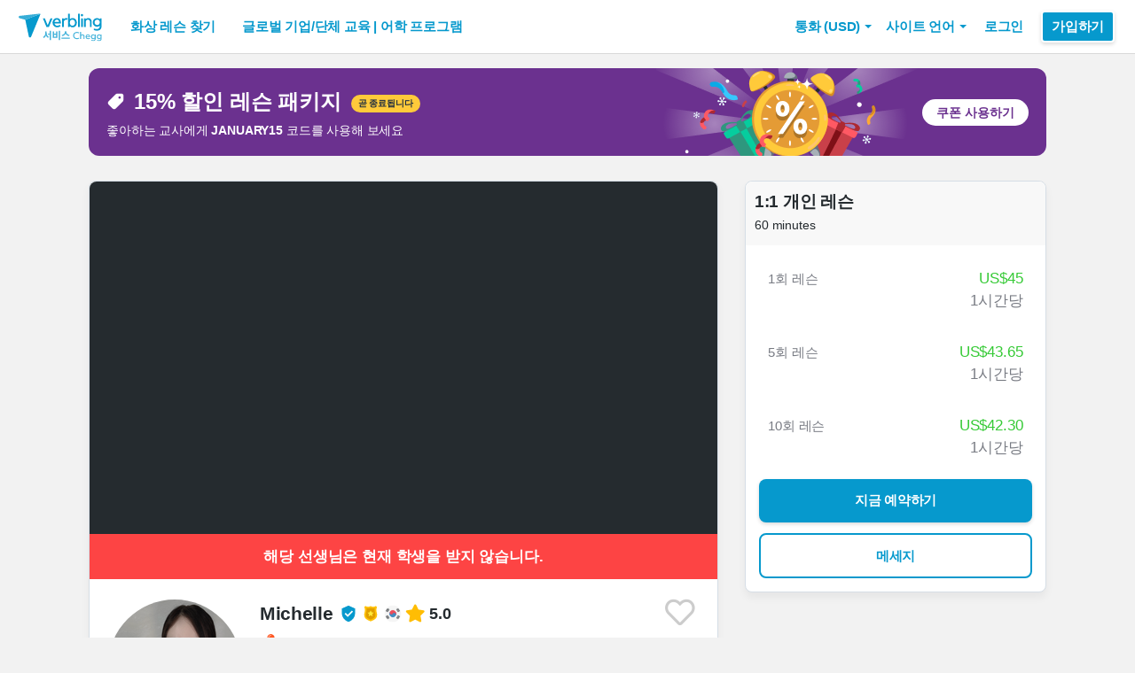

--- FILE ---
content_type: text/html; charset=utf-8
request_url: https://www.verbling.com/ko/teachers/57091666245975929996
body_size: 107666
content:
<!DOCTYPE html><html prefix="og: http://ogp.me/ns#" lang="ko" dir="ltr" class="locale-ko font-face-ko no-js locale-direction-left i18n-ko"><head><link href="https://cdn.verbling.com" rel="preconnect"/><link href="https://www.google.com" rel="preconnect" crossorigin=""/><link href="https://events.busuu.com" rel="preconnect" crossorigin=""/><script type="text/javascript" src="https://cdn.cookielaw.org/consent/otAutoBlock.js"></script><link href="https://www.google-analytics.com" rel="preconnect" crossorigin=""/><link href="https://www.googletagmanager.com" rel="preconnect" crossorigin=""/><link href="https://www.googletagmanager.com" rel="preconnect" crossorigin=""/><link rel="preload" href="https://cdn.verbling.com/nista-400.woff2" as="font" type="font/woff2" crossorigin="anonymous"/><link rel="preload" href="https://cdn.verbling.com/nista-700.woff2" as="font" type="font/woff2" crossorigin="anonymous"/><link rel="preload" href="https://cdn.verbling.com/nista-800.woff2" as="font" type="font/woff2" crossorigin="anonymous"/><link href="https://fonts.googleapis.com/css2?family=Chivo+Mono:ital,wght@0,100..900;1,100..900&amp;display=swap" rel="stylesheet"/><noscript><div class="text-center margin-xl">Your browser does not support JavaScript! Verbling needs Javascript to work.</div></noscript><script type="text/javascript">
                window.isRTL = false;

                window.___gcfg = { isSignedOut: true };

                if (!window.console || !window.console.log) {
                  window.console = window.console || {};
                  window.console.log = function () {};
                }
                if (typeof(console) === 'undefined') {console={}; console.log = console.error = console.info = function (){};}
              </script><link id="dropboxjs" data-app-key="6aoaldacdjkiuil"/><link rel="icon" href="https://cdn.verbling.com/verbling-web-favicon.ico"/><link rel="apple-touch-icon" sizes="72x72" href="https://cdn.verbling.com/icon-72.png"/><link rel="apple-touch-icon" sizes="144x144" href="https://cdn.verbling.com/icon-144.png"/><link rel="apple-touch-icon" sizes="120x120" href="https://cdn.verbling.com/icon-120.png"/><link rel="apple-touch-icon" sizes="152x152" href="https://cdn.verbling.com/icon-152.png"/><link rel="apple-touch-icon" sizes="180x180" href="https://cdn.verbling.com/icon-180.png"/><link rel="apple-touch-icon" href="https://cdn.verbling.com/icon-180.png"/><link rel="chrome-webstore-item" href="https://chrome.google.com/webstore/detail/binpgcmihdhgkgopkgfbmpladkgkdanl"/><link rel="dns-prefetch" href="//fonts.gstatic.com"/><title data-rh="true">Michelle - 한국어 회화 - 1:1 화상 레슨: 670 | Verbling</title><link data-rh="true" href="/opensearch.xml" rel="search" title="Verbling Search" type="application/opensearchdescription+xml"/><link data-rh="true" rel="manifest" href="/manifest.json"/><link data-rh="true" rel="alternate" href="https://www.verbling.com/teachers/57091666245975929996" hrefLang="en" /><link data-rh="true" rel="alternate" href="https://www.verbling.com/teachers/57091666245975929996" hrefLang="x-default" /><link data-rh="true" rel="alternate" href="https://www.verbling.com/es/profesores/57091666245975929996" hrefLang="es" /><link data-rh="true" rel="alternate" href="https://www.verbling.com/it/insegnanti/57091666245975929996" hrefLang="it" /><link data-rh="true" rel="alternate" href="https://www.verbling.com/de/lehrer/57091666245975929996" hrefLang="de" /><link data-rh="true" rel="alternate" href="https://www.verbling.com/ru/teachers/57091666245975929996" hrefLang="ru" /><link data-rh="true" rel="alternate" href="https://www.verbling.com/pt-br/profesores/57091666245975929996" hrefLang="pt-br" /><link data-rh="true" rel="alternate" href="https://www.verbling.com/fr/professeurs/57091666245975929996" hrefLang="fr" /><link data-rh="true" rel="alternate" href="https://www.verbling.com/zh/teachers/57091666245975929996" hrefLang="zh" /><link data-rh="true" rel="alternate" href="https://www.verbling.com/zh-tw/teachers/57091666245975929996" hrefLang="zh-tw" /><link data-rh="true" rel="alternate" href="https://www.verbling.com/ja/sensei/57091666245975929996" hrefLang="ja" /><link data-rh="true" rel="alternate" href="https://www.verbling.com/ko/teachers/57091666245975929996" hrefLang="ko" /><link data-rh="true" rel="alternate" href="https://www.verbling.com/tr/ogretmen/57091666245975929996" hrefLang="tr" /><link data-rh="true" rel="alternate" href="https://www.verbling.com/ar/teachers/57091666245975929996" hrefLang="ar" /><script data-rh="true" type="application/ld+json">{"@context":"http://schema.org","@type":"Organization","@id":"http://www.verbling.com/#organization","name":"Verbling","logo":"https://cdn.verbling.com/0000_images/logos/logomark-gradient-400.png","sameAs":["https://www.facebook.com/verbling","https://instagram.com/verbling","https://twitter.com/verbling","https://www.youtube.com/user/VerblingClasses"],"url":"http://www.verbling.com/"}</script><script data-rh="true" type="application/ld+json">{"@context":"http://schema.org","@type":"WebSite","@id":"http://www.verbling.com/#website","name":"Verbling","url":"http://www.verbling.com/"}</script><script data-rh="true" type="application/ld+json">{"@context":"http://schema.org","@type":"Person","name":"Michelle","affiliation":"Verbling","jobTitle":"Tutor","url":"http://www.verbling.com/teachers/57091666245975929996","image":"https://verbling-user-uploads.s3.amazonaws.com/57091666245975929996/AM99Nqi7LvEyLnc/2924982b-3cf0-4799-8db8-503696560037/%EC%8A%A4%ED%81%AC%EB%A6%B0%EC%83%B7_2025-03-08_%EC%98%A4%ED%9B%84_3.28.55.png","description":"✅About Me✅\nHello, I'm Michelle 😊\n\n✨ Over 8 Years of Professional Teaching Experience\n(4 Years in University Classrooms + 4 Years Online).\n✨ 4 Years of Teaching Experience at Korea University (Seoul) ...","address":{"@type":"PostalAddress","addressLocality":"skype","addressRegion":"KR"}}</script><script data-rh="true" type="application/ld+json">{"@context":"http://schema.org","@type":"VideoObject","description":"✅About Me✅\nHello, I'm Michelle 😊\n\n✨ Over 8 Years of Professional Teaching Experience\n(4 Years in University Classrooms + 4 Years Online).\n✨ 4 Years of Teaching Experience at Korea University (Seoul) ...","name":"Michelle, tutor of Korean language video","embedUrl":"https://www.youtube.com/watch?v=p3r6mrb00IE","contentUrl":"https://www.youtube.com/watch?v=p3r6mrb00IE","uploadDate":"2017-09-17T11:32:10","thumbnailUrl":"https://i.ytimg.com/vi/p3r6mrb00IE/hqdefault.jpg"}</script><script data-rh="true" type="application/ld+json">{"@context":"http://schema.org","@type":"Product","category":"Korean Language","name":"Michelle","image":"https://verbling-user-uploads.s3.amazonaws.com/57091666245975929996/AM99Nqi7LvEyLnc/2924982b-3cf0-4799-8db8-503696560037/%EC%8A%A4%ED%81%AC%EB%A6%B0%EC%83%B7_2025-03-08_%EC%98%A4%ED%9B%84_3.28.55.png","description":"✅About Me✅\nHello, I'm Michelle 😊\n\n✨ Over 8 Years of Professional Teaching Experience\n(4 Years in University Classrooms + 4 Years Online).\n✨ 4 Years of Teaching Experience at Korea University (Seoul) & Konkuk University (Seoul).\n✨ Conducted 6,000+ Online Classes since 2021 on italki and Verbling.\n✨ Friendly, Positive, Supportive, and Easy to Talk to.\n✨ Teaching Style: Customized, Patient, Interactive, Fun, and Relaxed.\n✨ Main Goal: Helping Students Develop Strong Language Output Skills.\n\n✅Me as a Teacher✅\n✨ I understand and empathize with the difficulties students face when learning a new language.\n✨ Adopting a step-by-step teaching approach that is easy to follow.\n✨ Providing students with opportunities to create sentences immediately after learning grammar.\n✨ Lessons Available in English or Korean.\n\n✅My Lessons & Teaching Style✅\n✨ All lesson materials are saved in Google Docs for convenient access.\n✨ Use custom PowerPoint materials I created specifically for complete beginners.\n✨ Flexible and adaptable to meet your specific language learning needs—feel free to share your goals or preferred learning methods before or during lessons.\n\n😊Looking forward to seeing you in class! 😊\n","mpn":"5ff1f8b2d4790600095cfd83","aggregateRating":{"@type":"AggregateRating","ratingValue":5,"reviewCount":255,"bestRating":5},"offers":{"@type":"Offer","priceCurrency":"USD","url":"http://www.verbling.com/teachers/57091666245975929996","availability":"https://schema.org/OnlineOnly","price":"45.00","seller":{"@type":"Organization","name":"Verbling"}}}</script><script data-rh="true" type="application/ld+json">{"@context":"http://schema.org","@type":"BreadcrumbList","itemListElement":[[{"@type":"ListItem","position":1,"item":{"@id":"http://www.verbling.com/find-teachers/korean","url":"http://www.verbling.com/find-teachers/korean","name":"한국어 (Korean)"}},{"@type":"ListItem","position":2,"item":{"@id":"http://www.verbling.com/teachers/57091666245975929996","url":"http://www.verbling.com/teachers/57091666245975929996","name":"Michelle","image":"https://verbling-user-uploads.s3.amazonaws.com/57091666245975929996/AM99Nqi7LvEyLnc/2924982b-3cf0-4799-8db8-503696560037/%EC%8A%A4%ED%81%AC%EB%A6%B0%EC%83%B7_2025-03-08_%EC%98%A4%ED%9B%84_3.28.55.png"}}]]}</script><meta data-rh="true" property="og:type" content="website"/><meta data-rh="true" charSet="utf-8"/><meta data-rh="true" content="text/html; charset=utf-8" http-equiv="Content-Type"/><meta data-rh="true" http-equiv="X-UA-Compatible" content="IE=edge,chrome=1"/><meta data-rh="true" name="google-site-verification" content="DB3-5llfHjl7NYaeFWjDf0cr7OlYDZNaO5y7StgZHf0"/><meta data-rh="true" name="naver-site-verification" content="f8268e13b1644a1ad7d30d1c7c2f388de5741658"/><meta data-rh="true" name="baidu-site-verification" content="ig6Re7JQmg"/><meta data-rh="true" name="msvalidate.01" content="C2B11FE3FD02A6B0788101860A50B29F"/><meta data-rh="true" name="apple-mobile-web-app-capable" content="yes"/><meta data-rh="true" name="theme-color" content="#f5f5f5"/><meta data-rh="true" name="yandex-verification" content="c84741c023c57a9c"/><meta data-rh="true" name="p:domain_verify" content="b498b2830ae07d1c2514e60b645b6ff3"/><meta data-rh="true" name="application-name" content="Verbling"/><meta data-rh="true" name="msapplication-tooltip" content="Launch Verbling"/><meta data-rh="true" name="msapplication-TileColor" content="#234565"/><meta data-rh="true" name="msapplication-starturl" content="https://www.verbling.com"/><meta data-rh="true" property="og:logo" content="https://cdn.verbling.com/icon-120.png"/><meta data-rh="true" name="apple-mobile-web-app-capable" content="yes"/><meta data-rh="true" name="apple-mobile-web-app-status-bar-style" content="black"/><meta data-rh="true" property="fb:app_id" content="242670092422095"/><meta data-rh="true" http-equiv="X-UA-Compatible" content="IE=edge"/><meta data-rh="true" name="viewport" content="width=device-width, initial-scale=1, shrink-to-fit=no"/><meta data-rh="true" http-equiv="Content-Type" content="text/html; charset=utf-8"/><meta data-rh="true" name="description" content="✅About Me✅
Hello, I&#x27;m Michelle 😊

✨ Over 8 Years of Professional Teaching Experience
(4 Years in University Classrooms + 4 Years Online).
✨ 4 Years of Teaching Experience at Korea University (Seoul) ..."/><meta data-rh="true" property="og:image" content="https://verbling-user-uploads.s3.amazonaws.com/57091666245975929996/AM99Nqi7LvEyLnc/2924982b-3cf0-4799-8db8-503696560037/%EC%8A%A4%ED%81%AC%EB%A6%B0%EC%83%B7_2025-03-08_%EC%98%A4%ED%9B%84_3.28.55.png"/><meta data-rh="true" property="og:title" content="Michelle - 한국어 회화 - 1:1 화상 레슨: 670"/><meta data-rh="true" property="og:url" content="http://www.verbling.com/teachers/57091666245975929996"/><meta data-rh="true" property="og:description" content="✅About Me✅
Hello, I&#x27;m Michelle 😊

✨ Over 8 Years of Professional Teaching Experience
(4 Years in University Classrooms + 4 Years Online).
✨ 4 Years of Teaching Experience at Korea University (Seoul) ..."/><script>
                    if ('scrollRestoration' in history) {
                      // Back off, browser, I got this...
                      // history.scrollRestoration = 'manual';
                    }
                    var config = {"build":{"number":"353687","commit":"259fcbb4b42c24bd2d729c3dd1668a9c426d2f79"},"verbling_zendesk_api_key":"e2f31a9f-f9cd-4496-a71a-8faa63fc7644","deepstream":{"uri":"wss:\u002F\u002Fdeepstream.verbling.com"},"snowplow":{"sdk_location":"https:\u002F\u002Fcdn.verbling.com\u002Fverbling-v2.12.0.js","apps":{"busuu":{"app":"busuuLive","app_id":"busuu_live_web","cookie_domain":".busuu.com","endpoint_url":"events.busuu.com","platform":"web","tracker_name":"busuu_live_web_tracker"},"busuu_backend":{"app":"busuuLiveBackend","app_id":"busuu_live_backend","cookie_domain":".busuu.com","endpoint_url":"events.busuu.com","platform":"web","tracker_name":"busuu_live_backend_tracker"},"verbling_backend":{"app":"verblingBackend","app_id":"verbling_backend","cookie_domain":".verbling.com","endpoint_url":"events.busuu.com","platform":"backend","tracker_name":"verbling_backend_tracker"},"verbling_web":{"app":"verblingWeb","app_id":"verbling_web","cookie_domain":".verbling.com","endpoint_url":"events.busuu.com","platform":"web","tracker_name":"verbling_web_tracker"},"verbling_android":{"app":"verblingBackend","app_id":"verbling_android","cookie_domain":".verbling.com","endpoint_url":"events.busuu.com","platform":"android","tracker_name":"verbling_mobile_tracker"},"verbling_ios":{"app":"verblingBackend","app_id":"verbling_ios","cookie_domain":".verbling.com","endpoint_url":"events.busuu.com","platform":"ios","tracker_name":"verbling_mobile_tracker"}}},"braze":{"web_api_key":"58544bd8-685f-4dea-9f0e-1649041d59e1","host":"https:\u002F\u002Frest.iad-01.braze.com"},"verbling_sentry_dsn":"https:\u002F\u002F451a60545198445991293b48ecea4b71@o48619.ingest.sentry.io\u002F5330576","intercom":{"api_key":"i109j03r"},"paypal_only_for_gifts":true,"graphql_gateway_endpoint":"https:\u002F\u002Fgql.verbling.com\u002F","cookie_domain":".verbling.com","stripe_api_key":"pk_live_VGLb6bpmAkF8dxZzEYrAiY2l","available_locales":{"ar":1,"de":1,"en":1,"es":1,"fr":1,"it":1,"ja":1,"ko":1,"pt-br":1,"ru":1,"tr":1,"zh":1,"zh-tw":1},"popular_languages":["en","es","fr","de","it","ja","pt","zh","ru"],"demo_user_student":{"_id":"59fbf24a766477829335cfc8","country":"US","email":"demostudent@verbling.com","first_name":"Verbling Bot","timezone":"America\u002FLos_Angeles","user_id":"76041023513158661718"},"demo_user_teacher":{"_id":"59fbf257766477829335cfca","country":"US","email":"demoteacher@verbling.com","first_name":"Verbling Bot","timezone":"America\u002FLos_Angeles","user_id":"66750793447152577412"},"payout_minimum_cents":1000,"root_domain":"verbling.com","server_version":10,"is_dev":false,"facebook_key":"242670092422095","g_client_id":"67985340540.apps.googleusercontent.com","cloudfront_url":"https:\u002F\u002Fcdn.verbling.com\u002F","static_profile_url":"https:\u002F\u002Fd2tz4rphepbk36.cloudfront.net\u002Fverbling-profiles\u002F","aws_profile_bucket":"verbling-profiles","paypal_merchant_id":"test","paypal_env":"live","site_url":"https:\u002F\u002Fwww.verbling.com","env":"production","google_api_key":"AIzaSyDw2PUXBwHFHdLisZ69eUoi9wxgedTcw1A","firebase":{"api_key":"AIzaSyD0C9HngRoHGBAmYMYMYg6Vk9ZoldykqPM","auth_domain":"fluencyforums-com-verbling.firebaseapp.com","database_url":"https:\u002F\u002Ffluencyforums-com-verbling.firebaseio.com","project_id":"fluencyforums.com:verbling","storage_bucket":""},"g_api_key":"AIzaSyDw2PUXBwHFHdLisZ69eUoi9wxgedTcw1A","websocket":{"connection_url":"wss:\u002F\u002Fws.verbling.com","path":"\u002Fsocket"},"optimizely_sdk_key":"JCmPccXzZisA6hxNvtxRR","pexels_api_key":"563492ad6f917000010000018fb6d13f00a34550a282cca703d607d8","verbling_url":"https:\u002F\u002Fwww.verbling.com","enabled_tutoring_languages":["en","es","it","ar","fr","pt","ru","zh","tr","ro","de","hi","ja","pl","el","sv","bg","nl","id","ko","pa","fa","sr","th","cs","hr","ur","he","da","vi","sq","no","sw","la","bn","uk","ig","zh_hk","hy","sk","ta","ca","hu","ps","ku","ka","sl","tl","asl","my","ml","tw","am","yo","qu","sa","scn","lg","ha"]};
                    window.config = config;
                  
var Time = {};


var locale = "ko";
var isBot = true;
var countryGuess = "US";
var currencyGuess = "USD";
var apolloState = {"ROOT_QUERY":{"__typename":"Query","verbling_me":null,"activeCampaign({\"input\":{\"date_threshold\":\"2026\u002F01\u002F17 19:35\"}})":{"__ref":"VerblingCampaign:696107b3ad60b11e16d7e083"},"viewer":{"__ref":"Viewer:Vmlld2VyOjA="}},"VerblingCoupon:63ca5d77355e35569a88d131":{"__typename":"VerblingCoupon","id":"63ca5d77355e35569a88d131","coupon_name":"january15","percent_off":15,"active":true},"VerblingCampaign:696107b3ad60b11e16d7e083":{"__typename":"VerblingCampaign","id":"696107b3ad60b11e16d7e083","description":"discountOffLessonPackages","coupons":[{"__ref":"VerblingCoupon:63ca5d77355e35569a88d131"}],"name":"January 2026","start_time":"2026\u002F01\u002F15 00:05","end_time":"2026\u002F01\u002F21 23:55","allowed_packages":[],"banner_meta":{"__typename":"VerblingCampaignBannerMetaType","title":"discountOffLessonPackages","description":"promoAnnouncementHint","cta":"useCoupon","image":"https:\u002F\u002Fverbling-user-uploads.s3.amazonaws.com\u002F40653823716982428933\u002FKtB6ABWToZHUvHF\u002Fdfcd8a5b-20c8-4da6-8e51-9387f171b793\u002FJanuary_(3).png","background":"#6B318F"}},"User:VXNlcjo1ZDlmM2VlM2MyZWM0OTAwMDcwYjZmNjQ=":{"__typename":"User","created":"2019-10-10T14:23:31.518Z","id":"VXNlcjo1ZDlmM2VlM2MyZWM0OTAwMDcwYjZmNjQ=","_id":"5d9f3ee3c2ec4900070b6f64","posts({\"filter\":{\"sort\":\"new\",\"status\":\"published\"},\"first\":2})":{"__typename":"BlogPostConnection","edges":[]},"user_id":"57091666245975929996","first_name":"Michelle","profile_pic_url":"https:\u002F\u002Fverbling-user-uploads.s3.amazonaws.com\u002F57091666245975929996\u002FAM99Nqi7LvEyLnc\u002F2924982b-3cf0-4799-8db8-503696560037\u002F%EC%8A%A4%ED%81%AC%EB%A6%B0%EC%83%B7_2025-03-08_%EC%98%A4%ED%9B%84_3.28.55.png","country":"KR","speaking_languages":["KO"],"num_past_tutor_sessions":0,"num_past_tutor_sessions_teacher":670,"timezone":"Asia\u002FSeoul","is_me":false,"experience":[{"__ref":"Experience:RXhwZXJpZW5jZTo1ZGFjNzI0NDZkNTA3ZDAwMDdmYjMzZjE="},{"__ref":"Experience:RXhwZXJpZW5jZTo1ZmVkMTdmMGFlNDkxOTAwMGI0ZjYzNTE="}],"roles":["TUTOR"],"languages":[{"__ref":"Language:TGFuZ3VhZ2U6NWRhYzY1YmQxZTk5OGYwMDA3OTBkYzg5"},{"__ref":"Language:TGFuZ3VhZ2U6Njc3YTBiZmQ3MTBjMjQ2NGExMmVmOTRi"}],"last_name":"","presence_status":"offline","deactivated":null,"last_seen":"2025-10-22T09:34:31.257Z","room":null},"Skill:U2tpbGw6NThiNGZlZmQzYWRlMjYwMDBjMjBiMDRm":{"__typename":"Skill","id":"U2tpbGw6NThiNGZlZmQzYWRlMjYwMDBjMjBiMDRm","_id":"58b4fefd3ade26000c20b04f","category":"my-lesson-include","sort_key":null,"name":"Homework","translate":true,"enabled":null,"language":"","slug":"homework"},"Skill:U2tpbGw6NThiNTA1NDU2NDQ0MGYwMDBjMTQ1NGQx":{"__typename":"Skill","id":"U2tpbGw6NThiNTA1NDU2NDQ0MGYwMDBjMTQ1NGQx","_id":"58b5054564440f000c1454d1","category":"my-lesson-include","sort_key":null,"name":"Learning Materials","translate":true,"enabled":null,"language":"","slug":"learning-materials"},"Skill:U2tpbGw6NThiNTA1NWRiZTA5OWQwMDBjZTA0Yjdh":{"__typename":"Skill","id":"U2tpbGw6NThiNTA1NWRiZTA5OWQwMDBjZTA0Yjdh","_id":"58b5055dbe099d000ce04b7a","category":"my-lesson-include","sort_key":null,"name":"Lesson Plans","translate":true,"enabled":null,"language":"","slug":"lesson-plans"},"Skill:U2tpbGw6NThiNTA1YWRiZTA5OWQwMDBjZTA0Yjdl":{"__typename":"Skill","id":"U2tpbGw6NThiNTA1YWRiZTA5OWQwMDBjZTA0Yjdl","_id":"58b505adbe099d000ce04b7e","category":"my-lesson-include","sort_key":null,"name":"Writing Exercises","translate":true,"enabled":null,"language":"","slug":"writing-exercises"},"Skill:U2tpbGw6NThiNTA1YzA1ODc0MzgwMDBkYjZhYmQy":{"__typename":"Skill","id":"U2tpbGw6NThiNTA1YzA1ODc0MzgwMDBkYjZhYmQy","_id":"58b505c0587438000db6abd2","category":"my-lesson-include","sort_key":null,"name":"Reading Exercises","translate":true,"enabled":null,"language":"","slug":"reading-exercises"},"Skill:U2tpbGw6NThiNTA1ZTYwZjg1NjgwMDBkYmYxMDZl":{"__typename":"Skill","id":"U2tpbGw6NThiNTA1ZTYwZjg1NjgwMDBkYmYxMDZl","_id":"58b505e60f8568000dbf106e","category":"my-lesson-include","sort_key":null,"name":"Curriculum","translate":true,"enabled":null,"language":"","slug":"curriculum"},"Experience:RXhwZXJpZW5jZTo1ZGFjNzI0NDZkNTA3ZDAwMDdmYjMzZjE=":{"__typename":"Experience","id":"RXhwZXJpZW5jZTo1ZGFjNzI0NDZkNTA3ZDAwMDdmYjMzZjE=","_id":"5dac72446d507d0007fb33f1","type":"work","title":"Korean teaching experience","institution":"Korean language center in Korea University","location":"Seoul, Korea","description":null,"start_year":"2017","end_year":"2020","proof":null,"has_proof":true},"Experience:RXhwZXJpZW5jZTo1ZmVkMTdmMGFlNDkxOTAwMGI0ZjYzNTE=":{"__typename":"Experience","id":"RXhwZXJpZW5jZTo1ZmVkMTdmMGFlNDkxOTAwMGI0ZjYzNTE=","_id":"5fed17f0ae4919000b4f6351","type":"certification","title":"Korean teaching certificate ","institution":"National Institute of Korean Language","location":null,"description":null,"start_year":"2020","end_year":null,"proof":null,"has_proof":true},"Language:TGFuZ3VhZ2U6NWRhYzY1YmQxZTk5OGYwMDA3OTBkYzg5":{"__typename":"Language","id":"TGFuZ3VhZ2U6NWRhYzY1YmQxZTk5OGYwMDA3OTBkYzg5","_id":"5dac65bd1e998f000790dc89","language":"en","learning":true,"level":5},"Language:TGFuZ3VhZ2U6Njc3YTBiZmQ3MTBjMjQ2NGExMmVmOTRi":{"__typename":"Language","id":"TGFuZ3VhZ2U6Njc3YTBiZmQ3MTBjMjQ2NGExMmVmOTRi","_id":"677a0bfd710c2464a12ef94b","language":"ko","learning":false,"level":7},"Teacher:VGVhY2hlcjo1ZmYxZjhiMmQ0NzkwNjAwMDk1Y2ZkODM=":{"__typename":"Teacher","created":"Sun Jan 03 2021 17:02:42 GMT+0000 (Coordinated Universal Time)","id":"VGVhY2hlcjo1ZmYxZjhiMmQ0NzkwNjAwMDk1Y2ZkODM=","_id":"5ff1f8b2d4790600095cfd83","user_id":"57091666245975929996","teacher_name":"57091666245975929996","sample_videos":[],"avg_rating":4.988142292490118,"num_classes":0,"response_time_min":312,"response_rate":0.9152542372881356,"avg_lessons_per_students":25.3,"attendance_rate":0.9779411764705882,"user":{"__ref":"User:VXNlcjo1ZDlmM2VlM2MyZWM0OTAwMDcwYjZmNjQ="},"language":"ko","nationality":"KR","num_ratings":255,"has_resume":true,"can_i_trial":false,"can_i_free_trial":false,"new_tutoring_rate":4500,"speaks":["en","ko"],"description":"✅About Me✅\nHello, I'm Michelle 😊\n\n✨ Over 8 Years of Professional Teaching Experience\n(4 Years in University Classrooms + 4 Years Online).\n✨ 4 Years of Teaching Experience at Korea University (Seoul) & Konkuk University (Seoul).\n✨ Conducted 6,000+ Online Classes since 2021 on italki and Verbling.\n✨ Friendly, Positive, Supportive, and Easy to Talk to.\n✨ Teaching Style: Customized, Patient, Interactive, Fun, and Relaxed.\n✨ Main Goal: Helping Students Develop Strong Language Output Skills.\n\n✅Me as a Teacher✅\n✨ I understand and empathize with the difficulties students face when learning a new language.\n✨ Adopting a step-by-step teaching approach that is easy to follow.\n✨ Providing students with opportunities to create sentences immediately after learning grammar.\n✨ Lessons Available in English or Korean.\n\n✅My Lessons & Teaching Style✅\n✨ All lesson materials are saved in Google Docs for convenient access.\n✨ Use custom PowerPoint materials I created specifically for complete beginners.\n✨ Flexible and adaptable to meet your specific language learning needs—feel free to share your goals or preferred learning methods before or during lessons.\n\n😊Looking forward to seeing you in class! 😊\n","num_followers":95,"is_following":false,"tutoring_youtube_id":"p3r6mrb00IE","tutoring_youtube_thumbnail":"https:\u002F\u002Fi.ytimg.com\u002Fvi\u002Fp3r6mrb00IE\u002Fhqdefault.jpg","skills":[{"__ref":"Skill:U2tpbGw6NThiNGZlZmQzYWRlMjYwMDBjMjBiMDRm"},{"__ref":"Skill:U2tpbGw6NThiNTA1NDU2NDQ0MGYwMDBjMTQ1NGQx"},{"__ref":"Skill:U2tpbGw6NThiNTA1NWRiZTA5OWQwMDBjZTA0Yjdh"},{"__ref":"Skill:U2tpbGw6NThiNTA1YWRiZTA5OWQwMDBjZTA0Yjdl"},{"__ref":"Skill:U2tpbGw6NThiNTA1YzA1ODc0MzgwMDBkYjZhYmQy"},{"__ref":"Skill:U2tpbGw6NThiNTA1ZTYwZjg1NjgwMDBkYmYxMDZl"}],"accent_dialects":[],"teaches_levels":[1,4,2,3],"active_coupon":null,"state":"active","teaching_status":"not_teaching","off_until_time":null,"num_students":39,"background_check_state":"complete","trial_lesson_enabled":false,"trial_lesson_description":"✅[1-2min] Self-introduction\n     [1-2min] Level assessment\n     [1-2min] We will talk about your specific language need & goal\n     [1-2min] Let's make a studying plan together\n     [20 min] I will show you my teaching style by teaching Korean expressions & grammars\n✅I’m open to any class material you want to use","prices({\"products\":[\"full-1\",\"full-5\",\"full-10\",\"full-20\"]})":[{"__typename":"TeacherPricing","price_cents":"4500","num_lessons":1},{"__typename":"TeacherPricing","price_cents":"4365","num_lessons":5},{"__typename":"TeacherPricing","price_cents":"4230","num_lessons":10},{"__typename":"TeacherPricing","price_cents":"4095","num_lessons":20}],"my_tutoring_rate":4500,"prices({\"products\":[\"full-20\"]})":[{"__typename":"TeacherPricing","price_cents":"4095"}]},"Viewer:Vmlld2VyOjA=":{"__typename":"Viewer","id":"Vmlld2VyOjA=","me":null,"teacher({\"id\":\"57091666245975929996\"})":{"__ref":"Teacher:VGVhY2hlcjo1ZmYxZjhiMmQ0NzkwNjAwMDk1Y2ZkODM="},"discussions({\"filter\":{\"author\":\"5d9f3ee3c2ec4900070b6f64\"},\"first\":3})":{"__typename":"DiscussionConnection","edges":[]}}};
var isAdminOverride = false
var deviceInfo = {"browserFamilyName":"ClaudeBot","browserMajorVersion":"1","browserMinorVersion":"0","browserPatchVersion":"0","os":"Mac OS X","browserName":"chrome","browserAgent":"Mozilla\u002F5.0 (Macintosh; Intel Mac OS X 10_15_7) AppleWebKit\u002F537.36 (KHTML, like Gecko) Chrome\u002F131.0.0.0 Safari\u002F537.36; ClaudeBot\u002F1.0; +claudebot@anthropic.com)","isMobile":false,"isPhone":false,"isTablet":false};
var isMobile = false;</script><meta name="facebook-domain-verification" content="r2xk12i3yjci3uv1vrryf952mzkztx"/><meta name="insight-app-sec-validation" content="f470278d-3e3d-48ef-8294-df4d6ccac5fa"/><meta name="cf-2fa-verify" content="7b2144da8f45ac6"/><meta id="bootstrap" content="{&quot;isAdminOverride&quot;:false,&quot;serverTime&quot;:1768678552515,&quot;exchangeRates&quot;:{&quot;AED&quot;:3.672499895095825,&quot;AFN&quot;:65.5,&quot;ALL&quot;:83.21430969238281,&quot;AMD&quot;:379.989990234375,&quot;ANG&quot;:1.7899999618530273,&quot;AOA&quot;:911.968017578125,&quot;ARS&quot;:1427.2132568359375,&quot;AUD&quot;:1.4966000318527222,&quot;AWG&quot;:1.8025000095367432,&quot;AZN&quot;:1.7000000476837158,&quot;BAM&quot;:1.6830459833145142,&quot;BBD&quot;:2,&quot;BDT&quot;:122.30004119873047,&quot;BGN&quot;:1.6860120296478271,&quot;BHD&quot;:0.37702301144599915,&quot;BIF&quot;:2960.349365234375,&quot;BMD&quot;:1,&quot;BND&quot;:1.2871969938278198,&quot;BOB&quot;:6.909282207489014,&quot;BRL&quot;:5.373799800872803,&quot;BSD&quot;:1,&quot;BTC&quot;:0.000010557966561464127,&quot;BTN&quot;:90.53902435302734,&quot;BWP&quot;:13.354731559753418,&quot;BYN&quot;:2.914594888687134,&quot;BZD&quot;:2.0110840797424316,&quot;CAD&quot;:1.3923239707946777,&quot;CDF&quot;:2281.120361328125,&quot;CHF&quot;:0.8026000261306763,&quot;CLF&quot;:0.022549999877810478,&quot;CLP&quot;:884.5999755859375,&quot;CNH&quot;:6.967041969299316,&quot;CNY&quot;:6.968900203704834,&quot;COP&quot;:3692.310302734375,&quot;CRC&quot;:495.7284851074219,&quot;CUC&quot;:1,&quot;CUP&quot;:25.75,&quot;CVE&quot;:94.88754272460938,&quot;CZK&quot;:20.92959976196289,&quot;DJF&quot;:177.82797241210938,&quot;DKK&quot;:6.441831111907959,&quot;DOP&quot;:63.70583724975586,&quot;DZD&quot;:130.29843139648438,&quot;EGP&quot;:47.23780059814453,&quot;ERN&quot;:15,&quot;ETB&quot;:156.0289306640625,&quot;EUR&quot;:0.8621289730072021,&quot;FJD&quot;:2.2795000076293945,&quot;FKP&quot;:0.7472249865531921,&quot;GBP&quot;:0.7472249865531921,&quot;GEL&quot;:2.694999933242798,&quot;GGP&quot;:0.7472249865531921,&quot;GHS&quot;:10.834207534790039,&quot;GIP&quot;:0.7472249865531921,&quot;GMD&quot;:73.5,&quot;GNF&quot;:8754.2333984375,&quot;GTQ&quot;:7.666557788848877,&quot;GYD&quot;:209.16305541992188,&quot;HKD&quot;:7.798649787902832,&quot;HNL&quot;:26.370412826538086,&quot;HRK&quot;:6.495067119598389,&quot;HTG&quot;:130.98294067382812,&quot;HUF&quot;:331.8518371582031,&quot;IDR&quot;:16919.0234375,&quot;ILS&quot;:3.145134925842285,&quot;IMP&quot;:0.7472249865531921,&quot;INR&quot;:90.75704193115234,&quot;IQD&quot;:1309.9151611328125,&quot;IRR&quot;:42086,&quot;ISK&quot;:126.04000091552734,&quot;JEP&quot;:0.7472249865531921,&quot;JMD&quot;:157.79733276367188,&quot;JOD&quot;:0.7089999914169312,&quot;JPY&quot;:158.0943145751953,&quot;KES&quot;:128.9499969482422,&quot;KGS&quot;:87.44999694824219,&quot;KHR&quot;:4025.595458984375,&quot;KMF&quot;:423.9998779296875,&quot;KPW&quot;:900,&quot;KRW&quot;:1473.969970703125,&quot;KWD&quot;:0.3079259991645813,&quot;KYD&quot;:0.833262026309967,&quot;KZT&quot;:511.31640625,&quot;LAK&quot;:21620.0859375,&quot;LBP&quot;:89554.6796875,&quot;LKR&quot;:309.7601623535156,&quot;LRD&quot;:180.89161682128906,&quot;LSL&quot;:16.37273406982422,&quot;LYD&quot;:5.4334540367126465,&quot;MAD&quot;:9.206151008605957,&quot;MDL&quot;:17.143693923950195,&quot;MGA&quot;:4646.91796875,&quot;MKD&quot;:53.06175231933594,&quot;MMK&quot;:2099.89990234375,&quot;MNT&quot;:3560,&quot;MOP&quot;:8.033406257629395,&quot;MRU&quot;:40.03752136230469,&quot;MUR&quot;:46.29999542236328,&quot;MVR&quot;:15.449999809265137,&quot;MWK&quot;:1733.904541015625,&quot;MXN&quot;:17.670211791992188,&quot;MYR&quot;:4.054999828338623,&quot;MZN&quot;:63.90999221801758,&quot;NAD&quot;:16.37273406982422,&quot;NGN&quot;:1420.4000244140625,&quot;NIO&quot;:36.796722412109375,&quot;NOK&quot;:10.093184471130371,&quot;NPR&quot;:144.86239624023438,&quot;NZD&quot;:1.7388490438461304,&quot;OMR&quot;:0.3844980001449585,&quot;PAB&quot;:1,&quot;PEN&quot;:3.359981060028076,&quot;PGK&quot;:4.271725177764893,&quot;PHP&quot;:59.39999771118164,&quot;PKR&quot;:279.842529296875,&quot;PLN&quot;:3.638993978500366,&quot;PYG&quot;:6834.47314453125,&quot;QAR&quot;:3.6356990337371826,&quot;RON&quot;:4.387599945068359,&quot;RSD&quot;:101.15397644042969,&quot;RUB&quot;:77.74932098388672,&quot;RWF&quot;:1457.9266357421875,&quot;SAR&quot;:3.7500219345092773,&quot;SBD&quot;:8.130215644836426,&quot;SCR&quot;:13.380327224731445,&quot;SDG&quot;:601,&quot;SEK&quot;:9.23089599609375,&quot;SGD&quot;:1.2890759706497192,&quot;SHP&quot;:0.7472249865531921,&quot;SLE&quot;:24.125,&quot;SLL&quot;:20969.5,&quot;SOS&quot;:570.4524536132812,&quot;SRD&quot;:38.35850143432617,&quot;SSP&quot;:130.25999450683594,&quot;STD&quot;:22281.80078125,&quot;STN&quot;:21.083248138427734,&quot;SVC&quot;:8.749117851257324,&quot;SYP&quot;:13002,&quot;SZL&quot;:16.376951217651367,&quot;THB&quot;:31.46700668334961,&quot;TJS&quot;:9.294356346130371,&quot;TMT&quot;:3.5,&quot;TND&quot;:2.9328091144561768,&quot;TOP&quot;:2.40775990486145,&quot;TRY&quot;:43.27462387084961,&quot;TTD&quot;:6.789667129516602,&quot;TWD&quot;:31.604755401611328,&quot;TZS&quot;:2520,&quot;UAH&quot;:43.3605842590332,&quot;UGX&quot;:3554.898681640625,&quot;USD&quot;:1,&quot;UYU&quot;:38.60904312133789,&quot;UZS&quot;:11968.6787109375,&quot;VES&quot;:338.7256774902344,&quot;VND&quot;:26274.3046875,&quot;VUV&quot;:121.30000305175781,&quot;WST&quot;:2.7678000926971436,&quot;XAF&quot;:565.5198364257812,&quot;XAG&quot;:0.011329459957778454,&quot;XAU&quot;:0.00021841000125277787,&quot;XCD&quot;:2.702549934387207,&quot;XCG&quot;:1.802145004272461,&quot;XDR&quot;:0.7009739875793457,&quot;XOF&quot;:565.5198364257812,&quot;XPD&quot;:0.0005583500023931265,&quot;XPF&quot;:102.87940979003906,&quot;XPT&quot;:0.00044142999104224145,&quot;YER&quot;:238.42498779296875,&quot;ZAR&quot;:16.41661262512207,&quot;ZMW&quot;:19.815458297729492,&quot;ZWG&quot;:25.913999557495117,&quot;ZWL&quot;:322},&quot;optimizelyDataFile&quot;:{&quot;accountId&quot;:&quot;14932920627&quot;,&quot;projectId&quot;:&quot;21256811655&quot;,&quot;revision&quot;:&quot;940&quot;,&quot;attributes&quot;:[{&quot;id&quot;:&quot;21289472288&quot;,&quot;key&quot;:&quot;hasConverted&quot;},{&quot;id&quot;:&quot;21301532056&quot;,&quot;key&quot;:&quot;isAdmin&quot;},{&quot;id&quot;:&quot;21383430588&quot;,&quot;key&quot;:&quot;isB2B&quot;},{&quot;id&quot;:&quot;22073530581&quot;,&quot;key&quot;:&quot;isLoggedIn&quot;},{&quot;id&quot;:&quot;23466590642&quot;,&quot;key&quot;:&quot;userId&quot;},{&quot;id&quot;:&quot;24122160023&quot;,&quot;key&quot;:&quot;country&quot;}],&quot;audiences&quot;:[{&quot;name&quot;:&quot;B2C Users&quot;,&quot;conditions&quot;:&quot;[\&quot;or\&quot;, {\&quot;match\&quot;: \&quot;exact\&quot;, \&quot;name\&quot;: \&quot;$opt_dummy_attribute\&quot;, \&quot;type\&quot;: \&quot;custom_attribute\&quot;, \&quot;value\&quot;: \&quot;$opt_dummy_value\&quot;}]&quot;,&quot;id&quot;:&quot;21369660604&quot;},{&quot;id&quot;:&quot;23652530896&quot;,&quot;conditions&quot;:&quot;[\&quot;and\&quot;, [\&quot;or\&quot;, [\&quot;or\&quot;, {\&quot;match\&quot;: \&quot;exact\&quot;, \&quot;name\&quot;: \&quot;userId\&quot;, \&quot;type\&quot;: \&quot;custom_attribute\&quot;, \&quot;value\&quot;: \&quot;641c2df9a553bfb49326f12d\&quot;}, {\&quot;match\&quot;: \&quot;exact\&quot;, \&quot;name\&quot;: \&quot;userId\&quot;, \&quot;type\&quot;: \&quot;custom_attribute\&quot;, \&quot;value\&quot;: \&quot;6282ba586cc7907d5d8a3b92\&quot;}, {\&quot;match\&quot;: \&quot;exact\&quot;, \&quot;name\&quot;: \&quot;userId\&quot;, \&quot;type\&quot;: \&quot;custom_attribute\&quot;, \&quot;value\&quot;: \&quot;641c18e89bd122a217024c3e\&quot;}, {\&quot;match\&quot;: \&quot;exact\&quot;, \&quot;name\&quot;: \&quot;userId\&quot;, \&quot;type\&quot;: \&quot;custom_attribute\&quot;, \&quot;value\&quot;: \&quot;6286527f380191db4ce2acf4\&quot;}, {\&quot;match\&quot;: \&quot;exact\&quot;, \&quot;name\&quot;: \&quot;userId\&quot;, \&quot;type\&quot;: \&quot;custom_attribute\&quot;, \&quot;value\&quot;: \&quot;62879d946bb8280b97956267\&quot;}, {\&quot;match\&quot;: \&quot;exact\&quot;, \&quot;name\&quot;: \&quot;userId\&quot;, \&quot;type\&quot;: \&quot;custom_attribute\&quot;, \&quot;value\&quot;: \&quot;62d54bf21bbee4beb027efd3\&quot;}, {\&quot;match\&quot;: \&quot;exact\&quot;, \&quot;name\&quot;: \&quot;userId\&quot;, \&quot;type\&quot;: \&quot;custom_attribute\&quot;, \&quot;value\&quot;: \&quot;631f24dcb171c819ab2e2e63\&quot;}, {\&quot;match\&quot;: \&quot;exact\&quot;, \&quot;name\&quot;: \&quot;userId\&quot;, \&quot;type\&quot;: \&quot;custom_attribute\&quot;, \&quot;value\&quot;: \&quot;6490223e8a085107f7f59841\&quot;}, {\&quot;match\&quot;: \&quot;exact\&quot;, \&quot;name\&quot;: \&quot;userId\&quot;, \&quot;type\&quot;: \&quot;custom_attribute\&quot;, \&quot;value\&quot;: \&quot;628777f4fc00dcb288622ec2\&quot;}, {\&quot;match\&quot;: \&quot;exact\&quot;, \&quot;name\&quot;: \&quot;userId\&quot;, \&quot;type\&quot;: \&quot;custom_attribute\&quot;, \&quot;value\&quot;: \&quot;649aae01854364b028e955cf\&quot;}, {\&quot;match\&quot;: \&quot;exact\&quot;, \&quot;name\&quot;: \&quot;userId\&quot;, \&quot;type\&quot;: \&quot;custom_attribute\&quot;, \&quot;value\&quot;: \&quot;64b535a0c7ed173b89f9fbc5\&quot;}, {\&quot;match\&quot;: \&quot;exact\&quot;, \&quot;name\&quot;: \&quot;userId\&quot;, \&quot;type\&quot;: \&quot;custom_attribute\&quot;, \&quot;value\&quot;: \&quot;6282680c6ed22fcc4fd4d79f\&quot;}, {\&quot;match\&quot;: \&quot;exact\&quot;, \&quot;name\&quot;: \&quot;userId\&quot;, \&quot;type\&quot;: \&quot;custom_attribute\&quot;, \&quot;value\&quot;: \&quot;61dd763e73826b9d650b9882\&quot;}, {\&quot;match\&quot;: \&quot;exact\&quot;, \&quot;name\&quot;: \&quot;userId\&quot;, \&quot;type\&quot;: \&quot;custom_attribute\&quot;, \&quot;value\&quot;: \&quot;6151a15bc5e9eea7b0405ee8\&quot;}, {\&quot;match\&quot;: \&quot;exact\&quot;, \&quot;name\&quot;: \&quot;userId\&quot;, \&quot;type\&quot;: \&quot;custom_attribute\&quot;, \&quot;value\&quot;: \&quot;ae2c2d43-5640-49c6-9504-3962ac60ed0a\&quot;}, {\&quot;match\&quot;: \&quot;exact\&quot;, \&quot;name\&quot;: \&quot;userId\&quot;, \&quot;type\&quot;: \&quot;custom_attribute\&quot;, \&quot;value\&quot;: \&quot;721e9f56-bad1-408b-b6ef-605c0f5937a1\&quot;}, {\&quot;match\&quot;: \&quot;exact\&quot;, \&quot;name\&quot;: \&quot;userId\&quot;, \&quot;type\&quot;: \&quot;custom_attribute\&quot;, \&quot;value\&quot;: \&quot;64a68ffb85e05673c6801033\&quot;}, {\&quot;match\&quot;: \&quot;exact\&quot;, \&quot;name\&quot;: \&quot;userId\&quot;, \&quot;type\&quot;: \&quot;custom_attribute\&quot;, \&quot;value\&quot;: \&quot;61efe8bff9ea3258b63fbe28\&quot;}, {\&quot;match\&quot;: \&quot;exact\&quot;, \&quot;name\&quot;: \&quot;userId\&quot;, \&quot;type\&quot;: \&quot;custom_attribute\&quot;, \&quot;value\&quot;: \&quot;66719fe3f9255fba7a374ff6\&quot;}, {\&quot;match\&quot;: \&quot;exact\&quot;, \&quot;name\&quot;: \&quot;userId\&quot;, \&quot;type\&quot;: \&quot;custom_attribute\&quot;, \&quot;value\&quot;: \&quot;5925da5708bab0000c5b9396\&quot;}]]]&quot;,&quot;name&quot;:&quot;isProdTestingUser&quot;},{&quot;id&quot;:&quot;25237890649&quot;,&quot;conditions&quot;:&quot;[\&quot;and\&quot;, [\&quot;or\&quot;, [\&quot;or\&quot;, {\&quot;match\&quot;: \&quot;exact\&quot;, \&quot;name\&quot;: \&quot;userId\&quot;, \&quot;type\&quot;: \&quot;custom_attribute\&quot;, \&quot;value\&quot;: \&quot;ae2c2d43-5640-49c6-9504-3962ac60ed0a\&quot;}, {\&quot;match\&quot;: \&quot;exact\&quot;, \&quot;name\&quot;: \&quot;userId\&quot;, \&quot;type\&quot;: \&quot;custom_attribute\&quot;, \&quot;value\&quot;: \&quot;721e9f56-bad1-408b-b6ef-605c0f5937a1\&quot;}, {\&quot;match\&quot;: \&quot;exact\&quot;, \&quot;name\&quot;: \&quot;userId\&quot;, \&quot;type\&quot;: \&quot;custom_attribute\&quot;, \&quot;value\&quot;: \&quot;f1cf6d60-4560-4d94-9589-40b0a000db69\&quot;}, {\&quot;match\&quot;: \&quot;exact\&quot;, \&quot;name\&quot;: \&quot;userId\&quot;, \&quot;type\&quot;: \&quot;custom_attribute\&quot;, \&quot;value\&quot;: \&quot;64a68ffb85e05673c6801033\&quot;}, {\&quot;match\&quot;: \&quot;exact\&quot;, \&quot;name\&quot;: \&quot;userId\&quot;, \&quot;type\&quot;: \&quot;custom_attribute\&quot;, \&quot;value\&quot;: \&quot;61dd763e73826b9d650b9882\&quot;}, {\&quot;match\&quot;: \&quot;exact\&quot;, \&quot;name\&quot;: \&quot;userId\&quot;, \&quot;type\&quot;: \&quot;custom_attribute\&quot;, \&quot;value\&quot;: \&quot;5925da5708bab0000c5b9396\&quot;}, {\&quot;match\&quot;: \&quot;exact\&quot;, \&quot;name\&quot;: \&quot;userId\&quot;, \&quot;type\&quot;: \&quot;custom_attribute\&quot;, \&quot;value\&quot;: \&quot;61efe8bff9ea3258b63fbe28\&quot;}, {\&quot;match\&quot;: \&quot;exact\&quot;, \&quot;name\&quot;: \&quot;userId\&quot;, \&quot;type\&quot;: \&quot;custom_attribute\&quot;, \&quot;value\&quot;: \&quot;65032ea8ef75bc882a1f9149\&quot;}, {\&quot;match\&quot;: \&quot;exact\&quot;, \&quot;name\&quot;: \&quot;userId\&quot;, \&quot;type\&quot;: \&quot;custom_attribute\&quot;, \&quot;value\&quot;: \&quot;c0ac053a-c121-46bb-b769-056d478d3d45\&quot;}]]]&quot;,&quot;name&quot;:&quot;isProdTestingNew&quot;},{&quot;id&quot;:&quot;25327580097&quot;,&quot;conditions&quot;:&quot;[\&quot;and\&quot;, [\&quot;or\&quot;, [\&quot;or\&quot;, {\&quot;match\&quot;: \&quot;exact\&quot;, \&quot;name\&quot;: \&quot;userId\&quot;, \&quot;type\&quot;: \&quot;custom_attribute\&quot;, \&quot;value\&quot;: \&quot;68b3b502-9e71-4028-88bf-f60589d3a605\&quot;}, {\&quot;match\&quot;: \&quot;exact\&quot;, \&quot;name\&quot;: \&quot;userId\&quot;, \&quot;type\&quot;: \&quot;custom_attribute\&quot;, \&quot;value\&quot;: \&quot;633d83ff23ec0ab500079e5d\&quot;}, {\&quot;match\&quot;: \&quot;exact\&quot;, \&quot;name\&quot;: \&quot;userId\&quot;, \&quot;type\&quot;: \&quot;custom_attribute\&quot;, \&quot;value\&quot;: \&quot;634ed5d78a3366f0302860a3\&quot;}, {\&quot;match\&quot;: \&quot;exact\&quot;, \&quot;name\&quot;: \&quot;userId\&quot;, \&quot;type\&quot;: \&quot;custom_attribute\&quot;, \&quot;value\&quot;: \&quot;62cbf5cfe9024146b4a5a76e\&quot;}, {\&quot;match\&quot;: \&quot;exact\&quot;, \&quot;name\&quot;: \&quot;userId\&quot;, \&quot;type\&quot;: \&quot;custom_attribute\&quot;, \&quot;value\&quot;: \&quot;62e2868dfbbdc3b7c5463536\&quot;}, {\&quot;match\&quot;: \&quot;exact\&quot;, \&quot;name\&quot;: \&quot;userId\&quot;, \&quot;type\&quot;: \&quot;custom_attribute\&quot;, \&quot;value\&quot;: \&quot;63246507c9c1b18c4a2dcd22\&quot;}, {\&quot;match\&quot;: \&quot;exact\&quot;, \&quot;name\&quot;: \&quot;userId\&quot;, \&quot;type\&quot;: \&quot;custom_attribute\&quot;, \&quot;value\&quot;: \&quot;63271e5fef4c4b10d12f02d7\&quot;}]]]&quot;,&quot;name&quot;:&quot;legacyAQATesting&quot;},{&quot;id&quot;:&quot;29764380033&quot;,&quot;conditions&quot;:&quot;[\&quot;and\&quot;, [\&quot;or\&quot;, [\&quot;or\&quot;, {\&quot;match\&quot;: \&quot;exact\&quot;, \&quot;name\&quot;: \&quot;userId\&quot;, \&quot;type\&quot;: \&quot;custom_attribute\&quot;, \&quot;value\&quot;: \&quot;61efe8bff9ea3258b63fbe28\&quot;}]]]&quot;,&quot;name&quot;:&quot;isTate&quot;},{&quot;name&quot;:&quot;isProdAdminUser&quot;,&quot;conditions&quot;:&quot;[\&quot;or\&quot;, {\&quot;match\&quot;: \&quot;exact\&quot;, \&quot;name\&quot;: \&quot;$opt_dummy_attribute\&quot;, \&quot;type\&quot;: \&quot;custom_attribute\&quot;, \&quot;value\&quot;: \&quot;$opt_dummy_value\&quot;}]&quot;,&quot;id&quot;:&quot;29777370024&quot;},{&quot;id&quot;:&quot;$opt_dummy_audience&quot;,&quot;name&quot;:&quot;Optimizely-Generated Audience for Backwards Compatibility&quot;,&quot;conditions&quot;:&quot;[\&quot;or\&quot;, {\&quot;match\&quot;: \&quot;exact\&quot;, \&quot;name\&quot;: \&quot;$opt_dummy_attribute\&quot;, \&quot;type\&quot;: \&quot;custom_attribute\&quot;, \&quot;value\&quot;: \&quot;$opt_dummy_value\&quot;}]&quot;}],&quot;version&quot;:&quot;4&quot;,&quot;events&quot;:[{&quot;id&quot;:&quot;21299960020&quot;,&quot;experimentIds&quot;:[&quot;9300000417991&quot;],&quot;key&quot;:&quot;purchase&quot;},{&quot;id&quot;:&quot;21322800609&quot;,&quot;experimentIds&quot;:[],&quot;key&quot;:&quot;login&quot;},{&quot;id&quot;:&quot;21322900485&quot;,&quot;experimentIds&quot;:[],&quot;key&quot;:&quot;teacher_viewed&quot;},{&quot;id&quot;:&quot;22009981200&quot;,&quot;experimentIds&quot;:[],&quot;key&quot;:&quot;bookings_per_view&quot;},{&quot;id&quot;:&quot;22025095799&quot;,&quot;experimentIds&quot;:[&quot;9300000104708&quot;],&quot;key&quot;:&quot;free_trial_purchase&quot;}],&quot;integrations&quot;:[],&quot;holdouts&quot;:[],&quot;anonymizeIP&quot;:true,&quot;botFiltering&quot;:false,&quot;typedAudiences&quot;:[{&quot;name&quot;:&quot;B2C Users&quot;,&quot;conditions&quot;:[&quot;and&quot;,[&quot;or&quot;,[&quot;or&quot;,{&quot;match&quot;:&quot;exact&quot;,&quot;name&quot;:&quot;isB2B&quot;,&quot;type&quot;:&quot;custom_attribute&quot;,&quot;value&quot;:false}]]],&quot;id&quot;:&quot;21369660604&quot;},{&quot;name&quot;:&quot;isProdAdminUser&quot;,&quot;conditions&quot;:[&quot;and&quot;,[&quot;or&quot;,[&quot;or&quot;,{&quot;match&quot;:&quot;exact&quot;,&quot;name&quot;:&quot;isAdmin&quot;,&quot;type&quot;:&quot;custom_attribute&quot;,&quot;value&quot;:true}]]],&quot;id&quot;:&quot;29777370024&quot;}],&quot;variables&quot;:[],&quot;environmentKey&quot;:&quot;production&quot;,&quot;sdkKey&quot;:&quot;JCmPccXzZisA6hxNvtxRR&quot;,&quot;featureFlags&quot;:[{&quot;id&quot;:&quot;12383&quot;,&quot;key&quot;:&quot;checkout_1_lesson_experiment&quot;,&quot;rolloutId&quot;:&quot;rollout-12383-21254701941&quot;,&quot;experimentIds&quot;:[],&quot;variables&quot;:[]},{&quot;id&quot;:&quot;14061&quot;,&quot;key&quot;:&quot;bundle_increase_6_12_20&quot;,&quot;rolloutId&quot;:&quot;rollout-14061-21254701941&quot;,&quot;experimentIds&quot;:[],&quot;variables&quot;:[]},{&quot;id&quot;:&quot;23977&quot;,&quot;key&quot;:&quot;old_magic_score_vs_new_magic_score&quot;,&quot;rolloutId&quot;:&quot;rollout-23977-21254701941&quot;,&quot;experimentIds&quot;:[&quot;9300000104708&quot;],&quot;variables&quot;:[]},{&quot;id&quot;:&quot;43690&quot;,&quot;key&quot;:&quot;new_stripe_payment_flow&quot;,&quot;rolloutId&quot;:&quot;rollout-43690-21254701941&quot;,&quot;experimentIds&quot;:[],&quot;variables&quot;:[]},{&quot;id&quot;:&quot;44067&quot;,&quot;key&quot;:&quot;new_find_tutor_page&quot;,&quot;rolloutId&quot;:&quot;rollout-44067-21254701941&quot;,&quot;experimentIds&quot;:[],&quot;variables&quot;:[]},{&quot;id&quot;:&quot;90279&quot;,&quot;key&quot;:&quot;enable_apple_pay&quot;,&quot;rolloutId&quot;:&quot;rollout-90279-21254701941&quot;,&quot;experimentIds&quot;:[],&quot;variables&quot;:[]},{&quot;id&quot;:&quot;97477&quot;,&quot;key&quot;:&quot;new_trial_model&quot;,&quot;rolloutId&quot;:&quot;rollout-97477-21254701941&quot;,&quot;experimentIds&quot;:[],&quot;variables&quot;:[]},{&quot;id&quot;:&quot;98204&quot;,&quot;key&quot;:&quot;enable_new_signup_flow&quot;,&quot;rolloutId&quot;:&quot;rollout-98204-21254701941&quot;,&quot;experimentIds&quot;:[],&quot;variables&quot;:[]},{&quot;id&quot;:&quot;104623&quot;,&quot;key&quot;:&quot;enable_apple_signup&quot;,&quot;rolloutId&quot;:&quot;rollout-104623-21254701941&quot;,&quot;experimentIds&quot;:[],&quot;variables&quot;:[]},{&quot;id&quot;:&quot;105261&quot;,&quot;key&quot;:&quot;enable_new_signup&quot;,&quot;rolloutId&quot;:&quot;rollout-105261-21254701941&quot;,&quot;experimentIds&quot;:[],&quot;variables&quot;:[]},{&quot;id&quot;:&quot;105699&quot;,&quot;key&quot;:&quot;new_onboarding_flow&quot;,&quot;rolloutId&quot;:&quot;rollout-105699-21254701941&quot;,&quot;experimentIds&quot;:[&quot;9300000417991&quot;],&quot;variables&quot;:[]},{&quot;id&quot;:&quot;107061&quot;,&quot;key&quot;:&quot;new_checkout_ui&quot;,&quot;rolloutId&quot;:&quot;rollout-107061-21254701941&quot;,&quot;experimentIds&quot;:[],&quot;variables&quot;:[]},{&quot;id&quot;:&quot;111919&quot;,&quot;key&quot;:&quot;enable_listing_message_btn&quot;,&quot;rolloutId&quot;:&quot;rollout-111919-21254701941&quot;,&quot;experimentIds&quot;:[],&quot;variables&quot;:[]},{&quot;id&quot;:&quot;113292&quot;,&quot;key&quot;:&quot;new_promo_banner_ui&quot;,&quot;rolloutId&quot;:&quot;rollout-113292-21254701941&quot;,&quot;experimentIds&quot;:[],&quot;variables&quot;:[]},{&quot;id&quot;:&quot;116478&quot;,&quot;key&quot;:&quot;new_tutors_card&quot;,&quot;rolloutId&quot;:&quot;rollout-116478-21254701941&quot;,&quot;experimentIds&quot;:[],&quot;variables&quot;:[]},{&quot;id&quot;:&quot;118018&quot;,&quot;key&quot;:&quot;potential_tutors_step&quot;,&quot;rolloutId&quot;:&quot;rollout-118018-21254701941&quot;,&quot;experimentIds&quot;:[],&quot;variables&quot;:[]},{&quot;id&quot;:&quot;120462&quot;,&quot;key&quot;:&quot;new_package_modal&quot;,&quot;rolloutId&quot;:&quot;rollout-120462-21254701941&quot;,&quot;experimentIds&quot;:[],&quot;variables&quot;:[]},{&quot;id&quot;:&quot;121855&quot;,&quot;key&quot;:&quot;new_dashboard&quot;,&quot;rolloutId&quot;:&quot;rollout-121855-21254701941&quot;,&quot;experimentIds&quot;:[],&quot;variables&quot;:[]},{&quot;id&quot;:&quot;124533&quot;,&quot;key&quot;:&quot;learn_landing_page&quot;,&quot;rolloutId&quot;:&quot;rollout-124533-21254701941&quot;,&quot;experimentIds&quot;:[&quot;9300000519167&quot;],&quot;variables&quot;:[]},{&quot;id&quot;:&quot;130823&quot;,&quot;key&quot;:&quot;new_calendar_signup_flow&quot;,&quot;rolloutId&quot;:&quot;rollout-130823-21254701941&quot;,&quot;experimentIds&quot;:[],&quot;variables&quot;:[]},{&quot;id&quot;:&quot;133614&quot;,&quot;key&quot;:&quot;onboarding_modal_fullscreen&quot;,&quot;rolloutId&quot;:&quot;rollout-133614-21254701941&quot;,&quot;experimentIds&quot;:[],&quot;variables&quot;:[]},{&quot;id&quot;:&quot;135855&quot;,&quot;key&quot;:&quot;package_modal_ui_v2&quot;,&quot;rolloutId&quot;:&quot;rollout-135855-21254701941&quot;,&quot;experimentIds&quot;:[&quot;9300001193673&quot;],&quot;variables&quot;:[]},{&quot;id&quot;:&quot;145105&quot;,&quot;key&quot;:&quot;cta_label&quot;,&quot;rolloutId&quot;:&quot;rollout-145105-21254701941&quot;,&quot;experimentIds&quot;:[],&quot;variables&quot;:[]},{&quot;id&quot;:&quot;149200&quot;,&quot;key&quot;:&quot;new_login_flow&quot;,&quot;rolloutId&quot;:&quot;rollout-149200-21254701941&quot;,&quot;experimentIds&quot;:[&quot;9300000754624&quot;],&quot;variables&quot;:[]},{&quot;id&quot;:&quot;193029&quot;,&quot;key&quot;:&quot;new_specialty_filter&quot;,&quot;rolloutId&quot;:&quot;rollout-193029-21254701941&quot;,&quot;experimentIds&quot;:[],&quot;variables&quot;:[]},{&quot;id&quot;:&quot;216691&quot;,&quot;key&quot;:&quot;vblng-1481_onboarding&quot;,&quot;rolloutId&quot;:&quot;rollout-216691-21254701941&quot;,&quot;experimentIds&quot;:[],&quot;variables&quot;:[]},{&quot;id&quot;:&quot;223577&quot;,&quot;key&quot;:&quot;quality_filter&quot;,&quot;rolloutId&quot;:&quot;rollout-223577-21254701941&quot;,&quot;experimentIds&quot;:[],&quot;variables&quot;:[]},{&quot;id&quot;:&quot;294182&quot;,&quot;key&quot;:&quot;vblng_tutors_list&quot;,&quot;rolloutId&quot;:&quot;rollout-294182-21254701941&quot;,&quot;experimentIds&quot;:[],&quot;variables&quot;:[]},{&quot;id&quot;:&quot;342009&quot;,&quot;key&quot;:&quot;trial_lesson_popup&quot;,&quot;rolloutId&quot;:&quot;rollout-342009-21254701941&quot;,&quot;experimentIds&quot;:[],&quot;variables&quot;:[]}],&quot;rollouts&quot;:[{&quot;id&quot;:&quot;rollout-12383-21254701941&quot;,&quot;experiments&quot;:[{&quot;id&quot;:&quot;default-rollout-12383-21254701941&quot;,&quot;key&quot;:&quot;default-rollout-12383-21254701941&quot;,&quot;status&quot;:&quot;Running&quot;,&quot;layerId&quot;:&quot;rollout-12383-21254701941&quot;,&quot;variations&quot;:[{&quot;id&quot;:&quot;34908&quot;,&quot;key&quot;:&quot;off&quot;,&quot;featureEnabled&quot;:false,&quot;variables&quot;:[]}],&quot;trafficAllocation&quot;:[{&quot;entityId&quot;:&quot;34908&quot;,&quot;endOfRange&quot;:10000}],&quot;forcedVariations&quot;:{},&quot;audienceIds&quot;:[],&quot;audienceConditions&quot;:[]}]},{&quot;id&quot;:&quot;rollout-14061-21254701941&quot;,&quot;experiments&quot;:[{&quot;id&quot;:&quot;default-rollout-14061-21254701941&quot;,&quot;key&quot;:&quot;default-rollout-14061-21254701941&quot;,&quot;status&quot;:&quot;Running&quot;,&quot;layerId&quot;:&quot;rollout-14061-21254701941&quot;,&quot;variations&quot;:[{&quot;id&quot;:&quot;40369&quot;,&quot;key&quot;:&quot;off&quot;,&quot;featureEnabled&quot;:false,&quot;variables&quot;:[]}],&quot;trafficAllocation&quot;:[{&quot;entityId&quot;:&quot;40369&quot;,&quot;endOfRange&quot;:10000}],&quot;forcedVariations&quot;:{},&quot;audienceIds&quot;:[],&quot;audienceConditions&quot;:[]}]},{&quot;id&quot;:&quot;rollout-23977-21254701941&quot;,&quot;experiments&quot;:[{&quot;id&quot;:&quot;default-rollout-23977-21254701941&quot;,&quot;key&quot;:&quot;default-rollout-23977-21254701941&quot;,&quot;status&quot;:&quot;Running&quot;,&quot;layerId&quot;:&quot;rollout-23977-21254701941&quot;,&quot;variations&quot;:[{&quot;id&quot;:&quot;66993&quot;,&quot;key&quot;:&quot;off&quot;,&quot;featureEnabled&quot;:false,&quot;variables&quot;:[]}],&quot;trafficAllocation&quot;:[{&quot;entityId&quot;:&quot;66993&quot;,&quot;endOfRange&quot;:10000}],&quot;forcedVariations&quot;:{},&quot;audienceIds&quot;:[],&quot;audienceConditions&quot;:[]}]},{&quot;id&quot;:&quot;rollout-43690-21254701941&quot;,&quot;experiments&quot;:[{&quot;id&quot;:&quot;9300000234437&quot;,&quot;key&quot;:&quot;testing&quot;,&quot;status&quot;:&quot;Running&quot;,&quot;layerId&quot;:&quot;9300000196698&quot;,&quot;variations&quot;:[{&quot;id&quot;:&quot;131349&quot;,&quot;key&quot;:&quot;on&quot;,&quot;featureEnabled&quot;:true,&quot;variables&quot;:[]}],&quot;trafficAllocation&quot;:[{&quot;entityId&quot;:&quot;131349&quot;,&quot;endOfRange&quot;:10000}],&quot;forcedVariations&quot;:{},&quot;audienceIds&quot;:[&quot;23652530896&quot;],&quot;audienceConditions&quot;:[&quot;or&quot;,&quot;23652530896&quot;]},{&quot;id&quot;:&quot;9300000236847&quot;,&quot;key&quot;:&quot;softlaunch&quot;,&quot;status&quot;:&quot;Running&quot;,&quot;layerId&quot;:&quot;9300000199101&quot;,&quot;variations&quot;:[{&quot;id&quot;:&quot;131349&quot;,&quot;key&quot;:&quot;on&quot;,&quot;featureEnabled&quot;:true,&quot;variables&quot;:[]}],&quot;trafficAllocation&quot;:[{&quot;entityId&quot;:&quot;131349&quot;,&quot;endOfRange&quot;:10000}],&quot;forcedVariations&quot;:{},&quot;audienceIds&quot;:[],&quot;audienceConditions&quot;:[]},{&quot;id&quot;:&quot;default-rollout-43690-21254701941&quot;,&quot;key&quot;:&quot;default-rollout-43690-21254701941&quot;,&quot;status&quot;:&quot;Running&quot;,&quot;layerId&quot;:&quot;rollout-43690-21254701941&quot;,&quot;variations&quot;:[{&quot;id&quot;:&quot;131348&quot;,&quot;key&quot;:&quot;off&quot;,&quot;featureEnabled&quot;:false,&quot;variables&quot;:[]}],&quot;trafficAllocation&quot;:[{&quot;entityId&quot;:&quot;131348&quot;,&quot;endOfRange&quot;:10000}],&quot;forcedVariations&quot;:{},&quot;audienceIds&quot;:[],&quot;audienceConditions&quot;:[]}]},{&quot;id&quot;:&quot;rollout-44067-21254701941&quot;,&quot;experiments&quot;:[{&quot;id&quot;:&quot;9300000372719&quot;,&quot;key&quot;:&quot;prod_testing&quot;,&quot;status&quot;:&quot;Running&quot;,&quot;layerId&quot;:&quot;9300000295387&quot;,&quot;variations&quot;:[{&quot;id&quot;:&quot;132527&quot;,&quot;key&quot;:&quot;on&quot;,&quot;featureEnabled&quot;:true,&quot;variables&quot;:[]}],&quot;trafficAllocation&quot;:[{&quot;entityId&quot;:&quot;132527&quot;,&quot;endOfRange&quot;:10000}],&quot;forcedVariations&quot;:{},&quot;audienceIds&quot;:[&quot;23652530896&quot;],&quot;audienceConditions&quot;:[&quot;or&quot;,&quot;23652530896&quot;]},{&quot;id&quot;:&quot;9300000369317&quot;,&quot;key&quot;:&quot;softlaunch&quot;,&quot;status&quot;:&quot;Running&quot;,&quot;layerId&quot;:&quot;9300000291998&quot;,&quot;variations&quot;:[{&quot;id&quot;:&quot;132527&quot;,&quot;key&quot;:&quot;on&quot;,&quot;featureEnabled&quot;:true,&quot;variables&quot;:[]}],&quot;trafficAllocation&quot;:[{&quot;entityId&quot;:&quot;132527&quot;,&quot;endOfRange&quot;:10000}],&quot;forcedVariations&quot;:{},&quot;audienceIds&quot;:[],&quot;audienceConditions&quot;:[]},{&quot;id&quot;:&quot;default-rollout-44067-21254701941&quot;,&quot;key&quot;:&quot;default-rollout-44067-21254701941&quot;,&quot;status&quot;:&quot;Running&quot;,&quot;layerId&quot;:&quot;rollout-44067-21254701941&quot;,&quot;variations&quot;:[{&quot;id&quot;:&quot;132526&quot;,&quot;key&quot;:&quot;off&quot;,&quot;featureEnabled&quot;:false,&quot;variables&quot;:[]}],&quot;trafficAllocation&quot;:[{&quot;entityId&quot;:&quot;132526&quot;,&quot;endOfRange&quot;:10000}],&quot;forcedVariations&quot;:{},&quot;audienceIds&quot;:[],&quot;audienceConditions&quot;:[]}]},{&quot;id&quot;:&quot;rollout-90279-21254701941&quot;,&quot;experiments&quot;:[{&quot;id&quot;:&quot;default-rollout-90279-21254701941&quot;,&quot;key&quot;:&quot;default-rollout-90279-21254701941&quot;,&quot;status&quot;:&quot;Running&quot;,&quot;layerId&quot;:&quot;rollout-90279-21254701941&quot;,&quot;variations&quot;:[{&quot;id&quot;:&quot;318763&quot;,&quot;key&quot;:&quot;enabled&quot;,&quot;featureEnabled&quot;:true,&quot;variables&quot;:[]}],&quot;trafficAllocation&quot;:[{&quot;entityId&quot;:&quot;318763&quot;,&quot;endOfRange&quot;:10000}],&quot;forcedVariations&quot;:{},&quot;audienceIds&quot;:[],&quot;audienceConditions&quot;:[]}]},{&quot;id&quot;:&quot;rollout-97477-21254701941&quot;,&quot;experiments&quot;:[{&quot;id&quot;:&quot;default-rollout-97477-21254701941&quot;,&quot;key&quot;:&quot;default-rollout-97477-21254701941&quot;,&quot;status&quot;:&quot;Running&quot;,&quot;layerId&quot;:&quot;rollout-97477-21254701941&quot;,&quot;variations&quot;:[{&quot;id&quot;:&quot;321224&quot;,&quot;key&quot;:&quot;disabled&quot;,&quot;featureEnabled&quot;:true,&quot;variables&quot;:[]}],&quot;trafficAllocation&quot;:[{&quot;entityId&quot;:&quot;321224&quot;,&quot;endOfRange&quot;:10000}],&quot;forcedVariations&quot;:{},&quot;audienceIds&quot;:[],&quot;audienceConditions&quot;:[]}]},{&quot;id&quot;:&quot;rollout-98204-21254701941&quot;,&quot;experiments&quot;:[{&quot;id&quot;:&quot;default-rollout-98204-21254701941&quot;,&quot;key&quot;:&quot;default-rollout-98204-21254701941&quot;,&quot;status&quot;:&quot;Running&quot;,&quot;layerId&quot;:&quot;rollout-98204-21254701941&quot;,&quot;variations&quot;:[{&quot;id&quot;:&quot;313071&quot;,&quot;key&quot;:&quot;off&quot;,&quot;featureEnabled&quot;:false,&quot;variables&quot;:[]}],&quot;trafficAllocation&quot;:[{&quot;entityId&quot;:&quot;313071&quot;,&quot;endOfRange&quot;:10000}],&quot;forcedVariations&quot;:{},&quot;audienceIds&quot;:[],&quot;audienceConditions&quot;:[]}]},{&quot;id&quot;:&quot;rollout-104623-21254701941&quot;,&quot;experiments&quot;:[{&quot;id&quot;:&quot;9300000376471&quot;,&quot;key&quot;:&quot;testing&quot;,&quot;status&quot;:&quot;Running&quot;,&quot;layerId&quot;:&quot;9300000299111&quot;,&quot;variations&quot;:[{&quot;id&quot;:&quot;329871&quot;,&quot;key&quot;:&quot;on&quot;,&quot;featureEnabled&quot;:true,&quot;variables&quot;:[]}],&quot;trafficAllocation&quot;:[{&quot;entityId&quot;:&quot;329871&quot;,&quot;endOfRange&quot;:10000}],&quot;forcedVariations&quot;:{},&quot;audienceIds&quot;:[&quot;23652530896&quot;],&quot;audienceConditions&quot;:[&quot;or&quot;,&quot;23652530896&quot;]},{&quot;id&quot;:&quot;default-rollout-104623-21254701941&quot;,&quot;key&quot;:&quot;default-rollout-104623-21254701941&quot;,&quot;status&quot;:&quot;Running&quot;,&quot;layerId&quot;:&quot;rollout-104623-21254701941&quot;,&quot;variations&quot;:[{&quot;id&quot;:&quot;329871&quot;,&quot;key&quot;:&quot;on&quot;,&quot;featureEnabled&quot;:true,&quot;variables&quot;:[]}],&quot;trafficAllocation&quot;:[{&quot;entityId&quot;:&quot;329871&quot;,&quot;endOfRange&quot;:10000}],&quot;forcedVariations&quot;:{},&quot;audienceIds&quot;:[],&quot;audienceConditions&quot;:[]}]},{&quot;id&quot;:&quot;rollout-105261-21254701941&quot;,&quot;experiments&quot;:[{&quot;id&quot;:&quot;9300000404250&quot;,&quot;key&quot;:&quot;soft_launch&quot;,&quot;status&quot;:&quot;Running&quot;,&quot;layerId&quot;:&quot;9300000324416&quot;,&quot;variations&quot;:[{&quot;id&quot;:&quot;331651&quot;,&quot;key&quot;:&quot;enabled&quot;,&quot;featureEnabled&quot;:true,&quot;variables&quot;:[]}],&quot;trafficAllocation&quot;:[{&quot;entityId&quot;:&quot;331651&quot;,&quot;endOfRange&quot;:10000}],&quot;forcedVariations&quot;:{},&quot;audienceIds&quot;:[],&quot;audienceConditions&quot;:[]},{&quot;id&quot;:&quot;default-rollout-105261-21254701941&quot;,&quot;key&quot;:&quot;default-rollout-105261-21254701941&quot;,&quot;status&quot;:&quot;Running&quot;,&quot;layerId&quot;:&quot;rollout-105261-21254701941&quot;,&quot;variations&quot;:[{&quot;id&quot;:&quot;331651&quot;,&quot;key&quot;:&quot;enabled&quot;,&quot;featureEnabled&quot;:true,&quot;variables&quot;:[]}],&quot;trafficAllocation&quot;:[{&quot;entityId&quot;:&quot;331651&quot;,&quot;endOfRange&quot;:10000}],&quot;forcedVariations&quot;:{},&quot;audienceIds&quot;:[],&quot;audienceConditions&quot;:[]}]},{&quot;id&quot;:&quot;rollout-105699-21254701941&quot;,&quot;experiments&quot;:[{&quot;id&quot;:&quot;9300000389044&quot;,&quot;key&quot;:&quot;testing&quot;,&quot;status&quot;:&quot;Running&quot;,&quot;layerId&quot;:&quot;9300000311488&quot;,&quot;variations&quot;:[{&quot;id&quot;:&quot;332985&quot;,&quot;key&quot;:&quot;enabled&quot;,&quot;featureEnabled&quot;:true,&quot;variables&quot;:[]}],&quot;trafficAllocation&quot;:[{&quot;entityId&quot;:&quot;332985&quot;,&quot;endOfRange&quot;:10000}],&quot;forcedVariations&quot;:{},&quot;audienceIds&quot;:[&quot;25237890649&quot;],&quot;audienceConditions&quot;:[&quot;or&quot;,&quot;25237890649&quot;]},{&quot;id&quot;:&quot;default-rollout-105699-21254701941&quot;,&quot;key&quot;:&quot;default-rollout-105699-21254701941&quot;,&quot;status&quot;:&quot;Running&quot;,&quot;layerId&quot;:&quot;rollout-105699-21254701941&quot;,&quot;variations&quot;:[{&quot;id&quot;:&quot;332985&quot;,&quot;key&quot;:&quot;enabled&quot;,&quot;featureEnabled&quot;:true,&quot;variables&quot;:[]}],&quot;trafficAllocation&quot;:[{&quot;entityId&quot;:&quot;332985&quot;,&quot;endOfRange&quot;:10000}],&quot;forcedVariations&quot;:{},&quot;audienceIds&quot;:[],&quot;audienceConditions&quot;:[]}]},{&quot;id&quot;:&quot;rollout-107061-21254701941&quot;,&quot;experiments&quot;:[{&quot;id&quot;:&quot;9300000453214&quot;,&quot;key&quot;:&quot;soft-launch&quot;,&quot;status&quot;:&quot;Running&quot;,&quot;layerId&quot;:&quot;9300000371271&quot;,&quot;variations&quot;:[{&quot;id&quot;:&quot;337000&quot;,&quot;key&quot;:&quot;enabled&quot;,&quot;featureEnabled&quot;:true,&quot;variables&quot;:[]}],&quot;trafficAllocation&quot;:[{&quot;entityId&quot;:&quot;337000&quot;,&quot;endOfRange&quot;:10000}],&quot;forcedVariations&quot;:{},&quot;audienceIds&quot;:[],&quot;audienceConditions&quot;:[]},{&quot;id&quot;:&quot;default-rollout-107061-21254701941&quot;,&quot;key&quot;:&quot;default-rollout-107061-21254701941&quot;,&quot;status&quot;:&quot;Running&quot;,&quot;layerId&quot;:&quot;rollout-107061-21254701941&quot;,&quot;variations&quot;:[{&quot;id&quot;:&quot;337001&quot;,&quot;key&quot;:&quot;disabled&quot;,&quot;featureEnabled&quot;:true,&quot;variables&quot;:[]}],&quot;trafficAllocation&quot;:[{&quot;entityId&quot;:&quot;337001&quot;,&quot;endOfRange&quot;:10000}],&quot;forcedVariations&quot;:{},&quot;audienceIds&quot;:[],&quot;audienceConditions&quot;:[]}]},{&quot;id&quot;:&quot;rollout-111919-21254701941&quot;,&quot;experiments&quot;:[{&quot;id&quot;:&quot;default-rollout-111919-21254701941&quot;,&quot;key&quot;:&quot;default-rollout-111919-21254701941&quot;,&quot;status&quot;:&quot;Running&quot;,&quot;layerId&quot;:&quot;rollout-111919-21254701941&quot;,&quot;variations&quot;:[{&quot;id&quot;:&quot;349218&quot;,&quot;key&quot;:&quot;disabled&quot;,&quot;featureEnabled&quot;:true,&quot;variables&quot;:[]}],&quot;trafficAllocation&quot;:[{&quot;entityId&quot;:&quot;349218&quot;,&quot;endOfRange&quot;:10000}],&quot;forcedVariations&quot;:{},&quot;audienceIds&quot;:[],&quot;audienceConditions&quot;:[]}]},{&quot;id&quot;:&quot;rollout-113292-21254701941&quot;,&quot;experiments&quot;:[{&quot;id&quot;:&quot;default-rollout-113292-21254701941&quot;,&quot;key&quot;:&quot;default-rollout-113292-21254701941&quot;,&quot;status&quot;:&quot;Running&quot;,&quot;layerId&quot;:&quot;rollout-113292-21254701941&quot;,&quot;variations&quot;:[{&quot;id&quot;:&quot;353174&quot;,&quot;key&quot;:&quot;enabled&quot;,&quot;featureEnabled&quot;:true,&quot;variables&quot;:[]}],&quot;trafficAllocation&quot;:[{&quot;entityId&quot;:&quot;353174&quot;,&quot;endOfRange&quot;:10000}],&quot;forcedVariations&quot;:{},&quot;audienceIds&quot;:[],&quot;audienceConditions&quot;:[]}]},{&quot;id&quot;:&quot;rollout-116478-21254701941&quot;,&quot;experiments&quot;:[{&quot;id&quot;:&quot;default-rollout-116478-21254701941&quot;,&quot;key&quot;:&quot;default-rollout-116478-21254701941&quot;,&quot;status&quot;:&quot;Running&quot;,&quot;layerId&quot;:&quot;rollout-116478-21254701941&quot;,&quot;variations&quot;:[{&quot;id&quot;:&quot;362892&quot;,&quot;key&quot;:&quot;enabled&quot;,&quot;featureEnabled&quot;:true,&quot;variables&quot;:[]}],&quot;trafficAllocation&quot;:[{&quot;entityId&quot;:&quot;362892&quot;,&quot;endOfRange&quot;:10000}],&quot;forcedVariations&quot;:{},&quot;audienceIds&quot;:[],&quot;audienceConditions&quot;:[]}]},{&quot;id&quot;:&quot;rollout-118018-21254701941&quot;,&quot;experiments&quot;:[{&quot;id&quot;:&quot;default-rollout-118018-21254701941&quot;,&quot;key&quot;:&quot;default-rollout-118018-21254701941&quot;,&quot;status&quot;:&quot;Running&quot;,&quot;layerId&quot;:&quot;rollout-118018-21254701941&quot;,&quot;variations&quot;:[{&quot;id&quot;:&quot;367675&quot;,&quot;key&quot;:&quot;off&quot;,&quot;featureEnabled&quot;:false,&quot;variables&quot;:[]}],&quot;trafficAllocation&quot;:[{&quot;entityId&quot;:&quot;367675&quot;,&quot;endOfRange&quot;:10000}],&quot;forcedVariations&quot;:{},&quot;audienceIds&quot;:[],&quot;audienceConditions&quot;:[]}]},{&quot;id&quot;:&quot;rollout-120462-21254701941&quot;,&quot;experiments&quot;:[{&quot;id&quot;:&quot;default-rollout-120462-21254701941&quot;,&quot;key&quot;:&quot;default-rollout-120462-21254701941&quot;,&quot;status&quot;:&quot;Running&quot;,&quot;layerId&quot;:&quot;rollout-120462-21254701941&quot;,&quot;variations&quot;:[{&quot;id&quot;:&quot;375522&quot;,&quot;key&quot;:&quot;disabled&quot;,&quot;featureEnabled&quot;:true,&quot;variables&quot;:[]}],&quot;trafficAllocation&quot;:[{&quot;entityId&quot;:&quot;375522&quot;,&quot;endOfRange&quot;:10000}],&quot;forcedVariations&quot;:{},&quot;audienceIds&quot;:[],&quot;audienceConditions&quot;:[]}]},{&quot;id&quot;:&quot;rollout-121855-21254701941&quot;,&quot;experiments&quot;:[{&quot;id&quot;:&quot;default-rollout-121855-21254701941&quot;,&quot;key&quot;:&quot;default-rollout-121855-21254701941&quot;,&quot;status&quot;:&quot;Running&quot;,&quot;layerId&quot;:&quot;rollout-121855-21254701941&quot;,&quot;variations&quot;:[{&quot;id&quot;:&quot;381069&quot;,&quot;key&quot;:&quot;off&quot;,&quot;featureEnabled&quot;:false,&quot;variables&quot;:[]}],&quot;trafficAllocation&quot;:[{&quot;entityId&quot;:&quot;381069&quot;,&quot;endOfRange&quot;:10000}],&quot;forcedVariations&quot;:{},&quot;audienceIds&quot;:[],&quot;audienceConditions&quot;:[]}]},{&quot;id&quot;:&quot;rollout-124533-21254701941&quot;,&quot;experiments&quot;:[{&quot;id&quot;:&quot;default-rollout-124533-21254701941&quot;,&quot;key&quot;:&quot;default-rollout-124533-21254701941&quot;,&quot;status&quot;:&quot;Running&quot;,&quot;layerId&quot;:&quot;rollout-124533-21254701941&quot;,&quot;variations&quot;:[{&quot;id&quot;:&quot;392130&quot;,&quot;key&quot;:&quot;on&quot;,&quot;featureEnabled&quot;:true,&quot;variables&quot;:[]}],&quot;trafficAllocation&quot;:[{&quot;entityId&quot;:&quot;392130&quot;,&quot;endOfRange&quot;:10000}],&quot;forcedVariations&quot;:{},&quot;audienceIds&quot;:[],&quot;audienceConditions&quot;:[]}]},{&quot;id&quot;:&quot;rollout-130823-21254701941&quot;,&quot;experiments&quot;:[{&quot;id&quot;:&quot;default-rollout-130823-21254701941&quot;,&quot;key&quot;:&quot;default-rollout-130823-21254701941&quot;,&quot;status&quot;:&quot;Running&quot;,&quot;layerId&quot;:&quot;rollout-130823-21254701941&quot;,&quot;variations&quot;:[{&quot;id&quot;:&quot;411046&quot;,&quot;key&quot;:&quot;enabled&quot;,&quot;featureEnabled&quot;:true,&quot;variables&quot;:[]}],&quot;trafficAllocation&quot;:[{&quot;entityId&quot;:&quot;411046&quot;,&quot;endOfRange&quot;:10000}],&quot;forcedVariations&quot;:{},&quot;audienceIds&quot;:[],&quot;audienceConditions&quot;:[]}]},{&quot;id&quot;:&quot;rollout-133614-21254701941&quot;,&quot;experiments&quot;:[{&quot;id&quot;:&quot;default-rollout-133614-21254701941&quot;,&quot;key&quot;:&quot;default-rollout-133614-21254701941&quot;,&quot;status&quot;:&quot;Running&quot;,&quot;layerId&quot;:&quot;rollout-133614-21254701941&quot;,&quot;variations&quot;:[{&quot;id&quot;:&quot;421810&quot;,&quot;key&quot;:&quot;enabled&quot;,&quot;featureEnabled&quot;:true,&quot;variables&quot;:[]}],&quot;trafficAllocation&quot;:[{&quot;entityId&quot;:&quot;421810&quot;,&quot;endOfRange&quot;:10000}],&quot;forcedVariations&quot;:{},&quot;audienceIds&quot;:[],&quot;audienceConditions&quot;:[]}]},{&quot;id&quot;:&quot;rollout-135855-21254701941&quot;,&quot;experiments&quot;:[{&quot;id&quot;:&quot;9300000873732&quot;,&quot;key&quot;:&quot;prod_test&quot;,&quot;status&quot;:&quot;Running&quot;,&quot;layerId&quot;:&quot;9300000662130&quot;,&quot;variations&quot;:[{&quot;id&quot;:&quot;429333&quot;,&quot;key&quot;:&quot;enabled&quot;,&quot;featureEnabled&quot;:true,&quot;variables&quot;:[]}],&quot;trafficAllocation&quot;:[{&quot;entityId&quot;:&quot;429333&quot;,&quot;endOfRange&quot;:10000}],&quot;forcedVariations&quot;:{},&quot;audienceIds&quot;:[&quot;25237890649&quot;],&quot;audienceConditions&quot;:[&quot;or&quot;,&quot;25237890649&quot;]},{&quot;id&quot;:&quot;default-rollout-135855-21254701941&quot;,&quot;key&quot;:&quot;default-rollout-135855-21254701941&quot;,&quot;status&quot;:&quot;Running&quot;,&quot;layerId&quot;:&quot;rollout-135855-21254701941&quot;,&quot;variations&quot;:[{&quot;id&quot;:&quot;429334&quot;,&quot;key&quot;:&quot;disabled&quot;,&quot;featureEnabled&quot;:true,&quot;variables&quot;:[]}],&quot;trafficAllocation&quot;:[{&quot;entityId&quot;:&quot;429334&quot;,&quot;endOfRange&quot;:10000}],&quot;forcedVariations&quot;:{},&quot;audienceIds&quot;:[],&quot;audienceConditions&quot;:[]}]},{&quot;id&quot;:&quot;rollout-145105-21254701941&quot;,&quot;experiments&quot;:[{&quot;id&quot;:&quot;default-rollout-145105-21254701941&quot;,&quot;key&quot;:&quot;default-rollout-145105-21254701941&quot;,&quot;status&quot;:&quot;Running&quot;,&quot;layerId&quot;:&quot;rollout-145105-21254701941&quot;,&quot;variations&quot;:[{&quot;id&quot;:&quot;463779&quot;,&quot;key&quot;:&quot;enabled&quot;,&quot;featureEnabled&quot;:true,&quot;variables&quot;:[]}],&quot;trafficAllocation&quot;:[{&quot;entityId&quot;:&quot;463779&quot;,&quot;endOfRange&quot;:10000}],&quot;forcedVariations&quot;:{},&quot;audienceIds&quot;:[],&quot;audienceConditions&quot;:[]}]},{&quot;id&quot;:&quot;rollout-149200-21254701941&quot;,&quot;experiments&quot;:[{&quot;id&quot;:&quot;default-rollout-149200-21254701941&quot;,&quot;key&quot;:&quot;default-rollout-149200-21254701941&quot;,&quot;status&quot;:&quot;Running&quot;,&quot;layerId&quot;:&quot;rollout-149200-21254701941&quot;,&quot;variations&quot;:[{&quot;id&quot;:&quot;477190&quot;,&quot;key&quot;:&quot;on&quot;,&quot;featureEnabled&quot;:true,&quot;variables&quot;:[]}],&quot;trafficAllocation&quot;:[{&quot;entityId&quot;:&quot;477190&quot;,&quot;endOfRange&quot;:10000}],&quot;forcedVariations&quot;:{},&quot;audienceIds&quot;:[],&quot;audienceConditions&quot;:[]}]},{&quot;id&quot;:&quot;rollout-193029-21254701941&quot;,&quot;experiments&quot;:[{&quot;id&quot;:&quot;9300001159174&quot;,&quot;key&quot;:&quot;test_prod&quot;,&quot;status&quot;:&quot;Running&quot;,&quot;layerId&quot;:&quot;9300000841228&quot;,&quot;variations&quot;:[{&quot;id&quot;:&quot;652114&quot;,&quot;key&quot;:&quot;enabled&quot;,&quot;featureEnabled&quot;:true,&quot;variables&quot;:[]}],&quot;trafficAllocation&quot;:[{&quot;entityId&quot;:&quot;652114&quot;,&quot;endOfRange&quot;:10000}],&quot;forcedVariations&quot;:{},&quot;audienceIds&quot;:[&quot;23652530896&quot;],&quot;audienceConditions&quot;:[&quot;or&quot;,&quot;23652530896&quot;]},{&quot;id&quot;:&quot;9300001303155&quot;,&quot;key&quot;:&quot;cs_admin_review&quot;,&quot;status&quot;:&quot;Running&quot;,&quot;layerId&quot;:&quot;9300000922908&quot;,&quot;variations&quot;:[{&quot;id&quot;:&quot;652114&quot;,&quot;key&quot;:&quot;enabled&quot;,&quot;featureEnabled&quot;:true,&quot;variables&quot;:[]}],&quot;trafficAllocation&quot;:[{&quot;entityId&quot;:&quot;652114&quot;,&quot;endOfRange&quot;:10000}],&quot;forcedVariations&quot;:{},&quot;audienceIds&quot;:[&quot;29777370024&quot;],&quot;audienceConditions&quot;:[&quot;or&quot;,&quot;29777370024&quot;]},{&quot;id&quot;:&quot;9300001302969&quot;,&quot;key&quot;:&quot;softlaunch&quot;,&quot;status&quot;:&quot;Running&quot;,&quot;layerId&quot;:&quot;9300000922816&quot;,&quot;variations&quot;:[{&quot;id&quot;:&quot;652114&quot;,&quot;key&quot;:&quot;enabled&quot;,&quot;featureEnabled&quot;:true,&quot;variables&quot;:[]}],&quot;trafficAllocation&quot;:[{&quot;entityId&quot;:&quot;652114&quot;,&quot;endOfRange&quot;:10000}],&quot;forcedVariations&quot;:{},&quot;audienceIds&quot;:[],&quot;audienceConditions&quot;:[]},{&quot;id&quot;:&quot;default-rollout-193029-21254701941&quot;,&quot;key&quot;:&quot;default-rollout-193029-21254701941&quot;,&quot;status&quot;:&quot;Running&quot;,&quot;layerId&quot;:&quot;rollout-193029-21254701941&quot;,&quot;variations&quot;:[{&quot;id&quot;:&quot;652115&quot;,&quot;key&quot;:&quot;disabled&quot;,&quot;featureEnabled&quot;:true,&quot;variables&quot;:[]}],&quot;trafficAllocation&quot;:[{&quot;entityId&quot;:&quot;652115&quot;,&quot;endOfRange&quot;:10000}],&quot;forcedVariations&quot;:{},&quot;audienceIds&quot;:[],&quot;audienceConditions&quot;:[]}]},{&quot;id&quot;:&quot;rollout-216691-21254701941&quot;,&quot;experiments&quot;:[{&quot;id&quot;:&quot;9300002728188&quot;,&quot;key&quot;:&quot;test&quot;,&quot;status&quot;:&quot;Running&quot;,&quot;layerId&quot;:&quot;9300001982476&quot;,&quot;variations&quot;:[{&quot;id&quot;:&quot;708458&quot;,&quot;key&quot;:&quot;enabled&quot;,&quot;featureEnabled&quot;:true,&quot;variables&quot;:[]}],&quot;trafficAllocation&quot;:[{&quot;entityId&quot;:&quot;708458&quot;,&quot;endOfRange&quot;:10000}],&quot;forcedVariations&quot;:{},&quot;audienceIds&quot;:[&quot;25327580097&quot;],&quot;audienceConditions&quot;:[&quot;or&quot;,&quot;25327580097&quot;]},{&quot;id&quot;:&quot;default-rollout-216691-21254701941&quot;,&quot;key&quot;:&quot;default-rollout-216691-21254701941&quot;,&quot;status&quot;:&quot;Running&quot;,&quot;layerId&quot;:&quot;rollout-216691-21254701941&quot;,&quot;variations&quot;:[{&quot;id&quot;:&quot;708458&quot;,&quot;key&quot;:&quot;enabled&quot;,&quot;featureEnabled&quot;:true,&quot;variables&quot;:[]}],&quot;trafficAllocation&quot;:[{&quot;entityId&quot;:&quot;708458&quot;,&quot;endOfRange&quot;:10000}],&quot;forcedVariations&quot;:{},&quot;audienceIds&quot;:[],&quot;audienceConditions&quot;:[]}]},{&quot;id&quot;:&quot;rollout-223577-21254701941&quot;,&quot;experiments&quot;:[{&quot;id&quot;:&quot;9300001304905&quot;,&quot;key&quot;:&quot;quality_filter&quot;,&quot;status&quot;:&quot;Running&quot;,&quot;layerId&quot;:&quot;9300000924381&quot;,&quot;variations&quot;:[{&quot;id&quot;:&quot;730909&quot;,&quot;key&quot;:&quot;on&quot;,&quot;featureEnabled&quot;:true,&quot;variables&quot;:[]}],&quot;trafficAllocation&quot;:[{&quot;entityId&quot;:&quot;730909&quot;,&quot;endOfRange&quot;:10000}],&quot;forcedVariations&quot;:{},&quot;audienceIds&quot;:[&quot;23652530896&quot;,&quot;25237890649&quot;,&quot;29764380033&quot;],&quot;audienceConditions&quot;:[&quot;or&quot;,&quot;23652530896&quot;,&quot;25237890649&quot;,&quot;29764380033&quot;]},{&quot;id&quot;:&quot;default-rollout-223577-21254701941&quot;,&quot;key&quot;:&quot;default-rollout-223577-21254701941&quot;,&quot;status&quot;:&quot;Running&quot;,&quot;layerId&quot;:&quot;rollout-223577-21254701941&quot;,&quot;variations&quot;:[{&quot;id&quot;:&quot;730909&quot;,&quot;key&quot;:&quot;on&quot;,&quot;featureEnabled&quot;:true,&quot;variables&quot;:[]}],&quot;trafficAllocation&quot;:[{&quot;entityId&quot;:&quot;730909&quot;,&quot;endOfRange&quot;:10000}],&quot;forcedVariations&quot;:{},&quot;audienceIds&quot;:[],&quot;audienceConditions&quot;:[]}]},{&quot;id&quot;:&quot;rollout-294182-21254701941&quot;,&quot;experiments&quot;:[{&quot;id&quot;:&quot;default-rollout-294182-21254701941&quot;,&quot;key&quot;:&quot;default-rollout-294182-21254701941&quot;,&quot;status&quot;:&quot;Running&quot;,&quot;layerId&quot;:&quot;rollout-294182-21254701941&quot;,&quot;variations&quot;:[{&quot;id&quot;:&quot;914022&quot;,&quot;key&quot;:&quot;enabled&quot;,&quot;featureEnabled&quot;:true,&quot;variables&quot;:[]}],&quot;trafficAllocation&quot;:[{&quot;entityId&quot;:&quot;914022&quot;,&quot;endOfRange&quot;:10000}],&quot;forcedVariations&quot;:{},&quot;audienceIds&quot;:[],&quot;audienceConditions&quot;:[]}]},{&quot;id&quot;:&quot;rollout-342009-21254701941&quot;,&quot;experiments&quot;:[{&quot;id&quot;:&quot;default-rollout-342009-21254701941&quot;,&quot;key&quot;:&quot;default-rollout-342009-21254701941&quot;,&quot;status&quot;:&quot;Running&quot;,&quot;layerId&quot;:&quot;rollout-342009-21254701941&quot;,&quot;variations&quot;:[{&quot;id&quot;:&quot;1056536&quot;,&quot;key&quot;:&quot;on&quot;,&quot;featureEnabled&quot;:true,&quot;variables&quot;:[]}],&quot;trafficAllocation&quot;:[{&quot;entityId&quot;:&quot;1056536&quot;,&quot;endOfRange&quot;:10000}],&quot;forcedVariations&quot;:{},&quot;audienceIds&quot;:[],&quot;audienceConditions&quot;:[]}]}],&quot;experiments&quot;:[{&quot;id&quot;:&quot;9300000104708&quot;,&quot;key&quot;:&quot;old_magic_score_vs_new_magic_score_experiment&quot;,&quot;status&quot;:&quot;Running&quot;,&quot;layerId&quot;:&quot;9300000081042&quot;,&quot;variations&quot;:[{&quot;id&quot;:&quot;74416&quot;,&quot;key&quot;:&quot;enabled&quot;,&quot;featureEnabled&quot;:true,&quot;variables&quot;:[]},{&quot;id&quot;:&quot;74417&quot;,&quot;key&quot;:&quot;disabled&quot;,&quot;featureEnabled&quot;:true,&quot;variables&quot;:[]}],&quot;trafficAllocation&quot;:[{&quot;entityId&quot;:&quot;74416&quot;,&quot;endOfRange&quot;:5000},{&quot;entityId&quot;:&quot;74417&quot;,&quot;endOfRange&quot;:10000}],&quot;forcedVariations&quot;:{&quot;82dc4c8c-595b-494c-834e-da20310b119a&quot;:&quot;enabled&quot;,&quot;26756a5a-f0b7-470d-bfb1-7bc1448c8810&quot;:&quot;disabled&quot;,&quot;8edbde33-0ceb-4f9e-95cb-1e9ff32d5df3&quot;:&quot;enabled&quot;,&quot;1703ed68-1fcb-456c-b077-6bf324595352&quot;:&quot;disabled&quot;},&quot;audienceIds&quot;:[&quot;21369660604&quot;],&quot;audienceConditions&quot;:[&quot;or&quot;,&quot;21369660604&quot;]},{&quot;id&quot;:&quot;9300000417991&quot;,&quot;key&quot;:&quot;a_b_test_onboarding_experiment&quot;,&quot;status&quot;:&quot;Running&quot;,&quot;layerId&quot;:&quot;9300000336078&quot;,&quot;variations&quot;:[{&quot;id&quot;:&quot;332986&quot;,&quot;key&quot;:&quot;disabled&quot;,&quot;featureEnabled&quot;:true,&quot;variables&quot;:[]},{&quot;id&quot;:&quot;332985&quot;,&quot;key&quot;:&quot;enabled&quot;,&quot;featureEnabled&quot;:true,&quot;variables&quot;:[]}],&quot;trafficAllocation&quot;:[{&quot;entityId&quot;:&quot;332985&quot;,&quot;endOfRange&quot;:5000},{&quot;entityId&quot;:&quot;332985&quot;,&quot;endOfRange&quot;:10000}],&quot;forcedVariations&quot;:{},&quot;audienceIds&quot;:[],&quot;audienceConditions&quot;:[]},{&quot;id&quot;:&quot;9300000519167&quot;,&quot;key&quot;:&quot;a_b_learn_landing_page&quot;,&quot;status&quot;:&quot;Running&quot;,&quot;layerId&quot;:&quot;9300000415992&quot;,&quot;variations&quot;:[{&quot;id&quot;:&quot;392130&quot;,&quot;key&quot;:&quot;on&quot;,&quot;featureEnabled&quot;:true,&quot;variables&quot;:[]},{&quot;id&quot;:&quot;392129&quot;,&quot;key&quot;:&quot;off&quot;,&quot;featureEnabled&quot;:false,&quot;variables&quot;:[]}],&quot;trafficAllocation&quot;:[{&quot;entityId&quot;:&quot;392130&quot;,&quot;endOfRange&quot;:5000},{&quot;entityId&quot;:&quot;392130&quot;,&quot;endOfRange&quot;:10000}],&quot;forcedVariations&quot;:{},&quot;audienceIds&quot;:[],&quot;audienceConditions&quot;:[]},{&quot;id&quot;:&quot;9300001193673&quot;,&quot;key&quot;:&quot;ab_test_package_modal&quot;,&quot;status&quot;:&quot;Running&quot;,&quot;layerId&quot;:&quot;9300000866672&quot;,&quot;variations&quot;:[{&quot;id&quot;:&quot;429334&quot;,&quot;key&quot;:&quot;disabled&quot;,&quot;featureEnabled&quot;:true,&quot;variables&quot;:[]},{&quot;id&quot;:&quot;429333&quot;,&quot;key&quot;:&quot;enabled&quot;,&quot;featureEnabled&quot;:true,&quot;variables&quot;:[]}],&quot;trafficAllocation&quot;:[{&quot;entityId&quot;:&quot;429333&quot;,&quot;endOfRange&quot;:5000},{&quot;entityId&quot;:&quot;429334&quot;,&quot;endOfRange&quot;:10000}],&quot;forcedVariations&quot;:{},&quot;audienceIds&quot;:[],&quot;audienceConditions&quot;:[]},{&quot;id&quot;:&quot;9300000754624&quot;,&quot;key&quot;:&quot;new_login_flow_ab&quot;,&quot;status&quot;:&quot;Running&quot;,&quot;layerId&quot;:&quot;9300000560828&quot;,&quot;variations&quot;:[{&quot;id&quot;:&quot;477189&quot;,&quot;key&quot;:&quot;off&quot;,&quot;featureEnabled&quot;:false,&quot;variables&quot;:[]},{&quot;id&quot;:&quot;477190&quot;,&quot;key&quot;:&quot;on&quot;,&quot;featureEnabled&quot;:true,&quot;variables&quot;:[]}],&quot;trafficAllocation&quot;:[{&quot;entityId&quot;:&quot;477189&quot;,&quot;endOfRange&quot;:5000},{&quot;entityId&quot;:&quot;477190&quot;,&quot;endOfRange&quot;:10000}],&quot;forcedVariations&quot;:{},&quot;audienceIds&quot;:[],&quot;audienceConditions&quot;:[]}],&quot;groups&quot;:[],&quot;region&quot;:&quot;US&quot;},&quot;errorCode&quot;:null,&quot;testError&quot;:null}"/><meta id="phrases" content="{&quot;ko&quot;:{&quot;translation&quot;:{&quot;admin&quot;:{&quot;payout&quot;:{&quot;cashOutMethod&quot;:&quot;현금 인출하는 법&quot;,&quot;minimum&quot;:&quot;현금 인출을 위해선 최소 미화 $10가 필요합니다.&quot;,&quot;balance&quot;:&quot;남은 잔액&quot;,&quot;cashOut&quot;:&quot;현금 인출&quot;,&quot;tempDisable&quot;:&quot;현금 인출이 일시적으로 불가능합니다.&quot;,&quot;whenCashingOut&quot;:&quot;현금 인출을 할 때, 기존 방법이나 새로운 방법을 선택할 수 있습니다.&quot;,&quot;noCashOutsFound&quot;:&quot;인출할 현금 잔액이 없음&quot;,&quot;noCashOutMethods&quot;:&quot;현금 인출 방법이 없음&quot;,&quot;error&quot;:&quot;귀하의 수입에서 현금을 인출할 때 문제가 생겼습니다. support@verbling.com으로 문의하시기 바랍니다.&quot;,&quot;cashingOut&quot;:&quot;현금 인출\n&quot;,&quot;dependingOnLocation&quot;:&quot;참고: 현재 살고 계신 지역이나 사용하는 은행에 따라 귀하의 계좌에 입금되기까지 약 3-5일 정도의 시간이 걸릴 수 있습니다.&quot;,&quot;minimumCashoutAmount&quot;:&quot;최소 인출 금액은:&quot;,&quot;addAccount&quot;:&quot;새 계좌 정보 추가&quot;,&quot;setAccountDetails&quot;:&quot;계좌 정보 설정&quot;,&quot;addPayoneer&quot;:&quot;Payoneer 계정 추가&quot;,&quot;redirectToPayoneer&quot;:&quot;참고: 귀하께서 계좌 추가하기를 클릭하면 Payoneer 사이트로 리다이렉트 될 것입니다. Payoneer로 부터 승인을 받아야 사용하실 수 있습니다.&quot;,&quot;addPaypalAccount&quot;:&quot;PayPal 계정 추가&quot;,&quot;paypalAccountCountry&quot;:&quot;PayPal 계정 국가&quot;,&quot;youMustHaveExistingPaypal&quot;:&quot;이미 기존에 가지고 계신 Paypal 계정이 있는 것 같습니다.&quot;,&quot;paypalAccountEmail&quot;:&quot;PayPal 계정 이메일&quot;,&quot;dontHavePaypal&quot;:&quot;Paypal 계정을 갖고 있지 않나요?&quot;,&quot;createAccount&quot;:&quot;계정 생성하기&quot;,&quot;addCashoutMethod&quot;:&quot;현금 인출 방법 추가하기&quot;,&quot;supported&quot;:&quot;지원되는 현금 인출 방법&quot;,&quot;cashOutMethods&quot;:&quot;현금 인출 방법&quot;,&quot;doYouWantToDeleteCashOutMethod&quot;:&quot;이 계좌(계정)를 삭제하시겠습니까?&quot;,&quot;deletePayoutMethod&quot;:&quot;계좌 정보 삭제&quot;,&quot;addVerblingAccount&quot;:&quot;버블링 계정 추가&quot;,&quot;clickAddVerbling&quot;:&quot;버블링 지불금을 받기위해서 \&quot;새 계좌 정보 추가\&quot;를 클릭하세요.&quot;,&quot;fullName&quot;:&quot;이름&quot;,&quot;addExistingTransferwise&quot;:&quot;기존 Wise 계정이 있기에 때문에 처음으로 밖으로 현금 Wise 이메일 당신은 이미 하나가 없는 경우 계정 설정하는 안내서를 보낼 것입니다.&quot;,&quot;transfwerwiseRequiredCurrency&quot;:&quot;You&#x27;ll be required to add a bank account that supports the chosen currency later to receive the transfer&quot;,&quot;addTransferWise&quot;:&quot;Wise 계정 추가 (*한국에서는 서비스 제공하지 않음)&quot;,&quot;selectService&quot;:&quot;사용할 서비스를 선택&quot;,&quot;fees&quot;:&quot;수수료&quot;,&quot;benefits&quot;:&quot;혜택&quot;,&quot;minimumCashout&quot;:&quot;최소 인출 금액&quot;,&quot;createPaypal&quot;:&quot;페이팔 Paypal 계정 생성&quot;,&quot;midMarketRate&quot;:&quot;중간 단계 환율&quot;,&quot;wildelyAccepted&quot;:&quot;널리 이용됨&quot;,&quot;supportsACH&quot;:&quot;ACH, 직불 은행 예금 및 기타 지불금 방법을 지원합니다.&quot;,&quot;toUSD&quot;:&quot;미화:&quot;,&quot;otherCurrencies&quot;:&quot;다른 통화:&quot;,&quot;toUnitedStates&quot;:&quot;미국&quot;,&quot;toOtherCountries&quot;:&quot;기타 국가&quot;,&quot;lowWithdrawal&quot;:&quot;낮은 인출 수수료&quot;,&quot;supportsVarietyCountry2&quot;:&quot;Supports a variety of countries and payout methods.&quot;,&quot;withdrawalFees&quot;:&quot;인출 수수료는 국가, 통화, 및 방법에 따라 달라집니다. \u003C2\u003E페이팔의 인출 수수료 계산기\u003C\u002F2\u003E 및 \u003C6\u003E환전 수수료\u003C\u002F6\u003E를 참고해주세요.&quot;,&quot;feeCalculator&quot;:&quot;\u003C2\u003E수수료 계산기\u003C2\u003E로 정확한 금액을 볼 수 있습니다.&quot;,&quot;verifyingAccount&quot;:&quot;Verifying account; this may take up to 24 hours.&quot;,&quot;temporarilyDisabled&quot;:&quot;Temporarily disabled&quot;},&quot;analytics&quot;:&quot;분석&quot;,&quot;rebookingRate&quot;:&quot;재레슨 예약비율&quot;,&quot;percentStudentTookLessons&quot;:&quot;귀하와 1회 이상의 수업을 예약한 학생의 비율&quot;,&quot;averageLessonPerStudent&quot;:&quot;학생당 평균 레슨&quot;,&quot;averageNumberOfLessons&quot;:&quot;매월 학생당 평균 레슨&quot;,&quot;responseRate&quot;:&quot;응답률&quot;,&quot;percentOfLast24&quot;:&quot;최근 25회 요청된 레슨 답변한 비율&quot;,&quot;averageResponseTime&quot;:&quot;평균 응답 시간&quot;,&quot;averageHoursTakenToRespond&quot;:&quot;최근 25회의 레슨 요청에 응답하는데 걸리는 평균 시간&quot;,&quot;averageRating&quot;:&quot;평균 평점&quot;,&quot;averageStarRating&quot;:&quot;학생들의 평균 평가 점수&quot;,&quot;striveFor70Percent&quot;:&quot;70 % 이상을 위해 노력하세요.&quot;,&quot;striveFor3&quot;:&quot;3번 이상을 위해 노력하세요.&quot;,&quot;striveFor95Percent&quot;:&quot;95 % 이상을 위해 노력하세요.&quot;,&quot;striveForUnder24&quot;:&quot;24시간 이하를 위해 노력하세요.&quot;,&quot;setGeneralAvailability&quot;:&quot;일반적으로 레슨 가능한 주간 시간대 설정하기&quot;,&quot;promotedCoupon&quot;:&quot;홍보한 쿠폰&quot;,&quot;promotedCouponDescription&quot;:&quot;홍보한 쿠폰이 귀하의 프로필에 표시됩니다.&quot;,&quot;dontPromote&quot;:&quot;홍보하지 마세요.&quot;,&quot;noCouponPromoted&quot;:&quot;쿠폰이 홍보되지 않음&quot;,&quot;couponName&quot;:&quot;쿠폰 이름&quot;,&quot;maxRedemptions&quot;:&quot;최대 사용&quot;,&quot;redeemBy&quot;:&quot;사용&quot;,&quot;singleLessonOnly&quot;:&quot;단일 수업만 가능&quot;,&quot;multipleRedemptions&quot;:&quot;한 유저에 여러 번의 이용이 있었습니까?&quot;,&quot;active&quot;:&quot;활동중 입니까?&quot;,&quot;promoteCoupon&quot;:&quot;쿠폰 홍보하기&quot;,&quot;removePromotion&quot;:&quot;프로모션 광고 제거&quot;,&quot;performance&quot;:&quot;성과&quot;,&quot;weeklySchedule&quot;:&quot;주간 스케줄&quot;,&quot;earnings&quot;:&quot;레슨비 수입&quot;,&quot;attendance&quot;:{&quot;attendance&quot;:&quot;출석&quot;,&quot;yourAttendance&quot;:&quot;나의 출석&quot;,&quot;all&quot;:&quot;모두 보기&quot;,&quot;missed&quot;:&quot;부재&quot;,&quot;attended&quot;:&quot;참석함&quot;,&quot;contested&quot;:&quot;제기하기&quot;,&quot;contest&quot;:&quot;제기하기&quot;,&quot;student&quot;:&quot;학생&quot;,&quot;otherUser&quot;:&quot;Other User&quot;,&quot;lessonId&quot;:&quot;레슨 ID&quot;,&quot;startTime&quot;:&quot;시작 시간&quot;,&quot;status&quot;:&quot;상태&quot;,&quot;actions&quot;:&quot;바로가기&quot;,&quot;noAttendanceRecordsFound&quot;:&quot;해당 필터에는 출석 기록이 없습니다.&quot;,&quot;reviewAndContestAttendance&quot;:&quot;나의 출석 기록&quot;,&quot;contestAttendance&quot;:&quot;출석 제기&quot;,&quot;contestAttendanceExplanation&quot;:&quot;결석에 대한 이유를 설명해주십시오. 해당 내용은 버블링 팀에서 리뷰됩니다.&quot;,&quot;reasonForAbsentAttendance&quot;:&quot;출석하지 않은 이유&quot;,&quot;provideExplanationOfAbsence&quot;:&quot;결석하게된 이유를 설명해주세요&quot;,&quot;explanation&quot;:&quot;기타 소개&quot;,&quot;contestedOn&quot;:&quot;제기함:&quot;,&quot;contestApprovedOn&quot;:&quot;제기 승인됨&quot;,&quot;contestDeniedOn&quot;:&quot;제기 거절됨&quot;,&quot;contestReasons&quot;:{&quot;personalEmergency&quot;:&quot;개인적인 이유 - 비상&quot;,&quot;verblingWasOffline&quot;:&quot;오프라인&quot;,&quot;verblingTechnicalDifficulties&quot;:&quot;버블링 관련 기술적 이슈&quot;,&quot;other&quot;:&quot;기타&quot;},&quot;changeToAttended&quot;:&quot;Change to Attended&quot;},&quot;teacherProfile&quot;:&quot;원어민 쌤 프로필&quot;,&quot;generalInfo&quot;:&quot;일반 정보&quot;,&quot;rates&quot;:&quot;평가&quot;,&quot;generalAvailability&quot;:&quot;일반적으로 가능한 시간대&quot;,&quot;videos&quot;:&quot;비디오&quot;,&quot;resume&quot;:&quot;경력&quot;,&quot;skills&quot;:&quot;학습 목적&quot;,&quot;tools&quot;:&quot;툴킷&quot;,&quot;recruiterMode&quot;:&quot;리쿠르터 모드&quot;,&quot;lessonPlans&quot;:&quot;레슨 계획&quot;,&quot;courses&quot;:&quot;코스&quot;,&quot;homework&quot;:&quot;과제&quot;,&quot;messageTemplates&quot;:&quot;메세지 템플릿&quot;,&quot;coupons&quot;:&quot;쿠폰&quot;,&quot;people&quot;:&quot;사람들&quot;,&quot;enableVerb&quot;:&quot;Enable&quot;,&quot;students&quot;:&quot;학생&quot;,&quot;invoices&quot;:&quot;Invoices&quot;,&quot;followers&quot;:&quot;팔로워&quot;,&quot;sampleVideos&quot;:&quot;샘플 영상&quot;,&quot;uploadSampleVideos&quot;:&quot;샘플 레슨 영상 업로드&quot;,&quot;sampleTeachingVideo&quot;:&quot;샘플 레슨 영상&quot;,&quot;introVideo&quot;:&quot;소개 비디오&quot;,&quot;introVideoDescription&quot;:&quot;자신의 개성을 보여주고 기술과 경력을 소개하는 소개 비디오를 추가하십시오. 이 영상은 선생님 프로필 페이지에 표시되며 대부분의 학생 첫인상이 될 수 있는 포인트죠!&quot;,&quot;tipsForMakingVideo&quot;:&quot;훌륭한 소개 영상 제작을 위한 팁&quot;,&quot;uploadIntroVideo&quot;:&quot;자신의 개성을 보여주고 기술과 경력을 소개하는 자기소개 영상을 업로드하십시오.&quot;,&quot;introVideoLink&quot;:&quot;자기소개 영상 링크&quot;,&quot;resolveIssues&quot;:&quot;문제 해결&quot;,&quot;youHave5ReportedIssues&quot;:&quot;5번 이상의 문제가 보고되었습니다. 레슨 수익을 현금화하기 위해 이 문제를 해결해주시기 바랍니다.&quot;,&quot;seeAllInvoices&quot;:&quot;모든 인보이스 보기&quot;,&quot;available&quot;:&quot;가능함&quot;,&quot;currentPeriod&quot;:&quot;현재 기간&quot;,&quot;cashedOut&quot;:&quot;현금 인출&quot;,&quot;paymentProviderError&quot;:&quot;지불에 있어 문제가 발생한 것 같습니다. support@verbling.com에 문의 하십시오.&quot;,&quot;availableForCashout&quot;:&quot;현금 지불 가능&quot;,&quot;cashedOutOn&quot;:&quot;현금 인출:&quot;,&quot;bonus&quot;:&quot;보너스&quot;,&quot;noEarningsYet&quot;:&quot;아직 수입이 없습니다.&quot;,&quot;teachingProfile&quot;:&quot;원어민 쌤 프로필&quot;,&quot;viewAndEditTeachingProfile&quot;:&quot;선생님 프로필 설정 보기 및 수정&quot;,&quot;teacherUsername&quot;:&quot;선생님 아이디&quot;,&quot;selectTheUsername&quot;:&quot;나의 닉네임처럼 학생들에게 알려지기 위한 아이디를 선택하세요.&quot;,&quot;nationality&quot;:&quot;국적&quot;,&quot;specifyNationality&quot;:&quot;국적을 선택하고 지역 언어를 사용할지 여부를 설정하십시오.&quot;,&quot;aboutMe&quot;:&quot;선생님 프로필&quot;,&quot;introduceYourself&quot;:&quot;버블링 커뮤니티에 자신을 소개하십시오. 선생님만의 스토리, 경험과 가르치는 학습 스타일 및 해당 언어 학습 방법을 소개하세요.&quot;,&quot;teachingStatus&quot;:&quot;학습 상태&quot;,&quot;teachingNewAndCurrentStudents&quot;:&quot;신규 및 기존 학생 가르치기&quot;,&quot;teachingCurrentStudents&quot;:&quot;기존 학생만 가르치기&quot;,&quot;acceptingBookingsCurrent&quot;:&quot;귀하는 기존 학생의 예약만을 받습니다. 다른 새로운 학생의 초대로부터 검색되지 않습니다.&quot;,&quot;acceptingNewAndCurrentStudents&quot;:&quot;귀하는 새로운 학생과 기존 학생의 레슨 예약을 모두 받고 있습니다.&quot;,&quot;temporarilyUnavailable&quot;:&quot;일시적으로 이용 불가함&quot;,&quot;youAreTemporarilyUnavailable&quot;:&quot;귀하는 일시적으로 레슨이 불가합니다. 이 의미는 한달이내로 복귀하는 가정을 전제로 합니다. 돌아올 날짜를 명확히 해주시기 바랍니다.&quot;,&quot;notTeaching&quot;:&quot;더이상 가르치지 않기&quot;,&quot;idle&quot;:&quot;레슨 안함&quot;,&quot;youAreNotTeaching&quot;:&quot;귀하는 버블링에서 가르치고 있지 않습니다. 이제 더이상 학생이 레슨을 예약하지 않을 것이며 버블링으로부터 알림을 받지 않을 것입니다.&quot;,&quot;idleStatus&quot;:&quot;오랫동안 버블링에 로그인하지 않으면 자동으로 귀하의 계정 상태가 변경됩니다.&quot;,&quot;youAreAcceptingNewAndCurrent&quot;:&quot;귀하는 현 학생의 예약을 수락합니다. 이 상태를 유지하려면 30일마다 한 번 이상 로그인해야합니다. 그렇지 않으면 계정 상태가 자동으로 유휴 상태로 바뀌어 학생들이 귀하와의 레슨을 예약할 수 없습니다.&quot;,&quot;youAreAcceptingCurrentStudents&quot;:&quot;현재 학생의 예약만 수락하고 있습니다. 귀하는 원어민 쌤 찾기 페이지에서 새로운 학생들의 검색에는 숨겨져 있습니다. 이 상태를 유지하려면 30일마다 한 번 이상 로그인해야합니다. 그렇지 않으면 계정 상태가 자동으로 &#x27;레슨 안함&#x27; 상태로 변경되어 학생들이 귀하와 레슨을 예약할 수가 없습니다.&quot;,&quot;youAreTempUnavailable&quot;:&quot;현재는 수업을 가르치고 있지 않지만 지금 일시적으로만 수업을 하고 있지 않고 한 달 이내에 복귀할 것이라는 것을 표시하는 기능을 사용할 수 있습니다. 아래에 복귀 날짜를 지정해주세요. 이 상태를 유지하려면 30일 마다 한 번 이상 로그인 해주셔야 합니다. 그렇지 않으면 계정 상태가 자동으로 &#x27;레슨 안함&#x27; 으로 바뀌게 되며, 학생들이 당신과의 수업을 예약할 수 없게 됩니다.&quot;,&quot;whenWillYouBeBack&quot;:&quot;언제 돌아오실 건가요?&quot;,&quot;trialLessons&quot;:&quot;시범 레슨&quot;,&quot;enableTrialLessons&quot;:&quot;시범 레슨 가능&quot;,&quot;trialLessonDescription&quot;:&quot;체험 레슨에 대한 설명&quot;,&quot;trialLessonDescriptionPlaceholder&quot;:&quot;30분간의 체험 레슨 구성 샘플에 대해 설명해 보세요. 글자수는 최대 500자입니다. URL 포함하지 않음.&quot;,&quot;trialLessonDescriptionHoverText&quot;:&quot;체험 레슨에 대한 설명: 일반적인 체험 레슨에서 무엇을 하나요? 일반적인 체험 레슨은 어떻게 이루어지나요? 이 정보는 사용자의 프로필 페이지에 표시됩니다. 글자수는 최대 500자입니다. 참고: URL 포함하지 않음&quot;,&quot;advertising&quot;:&quot;광고&quot;,&quot;enableAdvertising&quot;:&quot;광고이 가능함&quot;,&quot;idleStateDescription&quot;:&quot;버블링에 지속적으로 로그인하지 않으면 계정에서 자동으로 변경되는 사항은 1) 30일 안에 로그인을 하지 않았고 사전에 \&quot;신규 학생 및 기존 학생 레슨 가능\&quot; 또는 \&quot;기존 학생만 레슨 가능\&quot;을 기본 상태로 설정해 놓았을 때나 2) 30일 동안 로그인하지 않았고 사전에 \&quot;일시적으로 레슨 불가\&quot;를 기본 상태로 설정해 놓았을 경우입니다. 이 경우, 학생들은 귀하의 수업을 예약할 수 없고 버블링에게도 해당 사항이 통보됩니다. 학생들이 다시 귀하의 수업을 듣기 위해서는 상태를 \&quot;신규 학생 및 기존 학생을 레슨 가능\&quot; 혹은 \&quot;기존 학생만 레슨 가능\&quot; 으로 변경해주셔야 합니다.&quot;,&quot;advertisingDescription&quot;:&quot;버블링은 귀하가 제출한 사진과 작성하신 프로필을 바탕으로 무료로 홍보해 드립니다. 광고를 활성화하면 귀하의 프로필을 열람한 사람에 한해서 누구든 페이스북이나 구글에서 귀하의 수업을 구매하도록 지속적으로 광고에 노출됩니다. 귀하께서는 새로운 학생들을 가르칠 수 있는 기회를 얻게 됩니다.&quot;,&quot;trialLessonEnableDescription&quot;:&quot;이 체크 박스를 선택하면 버블링을 처음 사용하는 학생의 시범 레슨 신청을 수락함을 의미합니다. 장기간 학생 &amp; 교사 관계를 맺을지 여부를 결정하기 전에 30분 레슨에 관심이 있음에 동의합니다.&quot;,&quot;newCoupon&quot;:&quot;새로운 쿠폰&quot;,&quot;redemptions&quot;:&quot;사용&quot;,&quot;editCoupon&quot;:&quot;쿠폰 수정&quot;,&quot;redeemed&quot;:&quot;사용됨&quot;,&quot;activeQuestion&quot;:&quot;활동중 입니까?&quot;,&quot;editCourse&quot;:&quot;코스 편집하기&quot;,&quot;homeworkTemplates&quot;:&quot;과제 템플릿&quot;,&quot;createLessonPlan&quot;:&quot;레슨 계획 세우기&quot;,&quot;editMessageTemplate&quot;:&quot;메세지 템플릿 편집&quot;,&quot;newMessageTemplate&quot;:&quot;새로운 메세지 템플릿&quot;,&quot;replacedWithStudentName&quot;:&quot;학생 이름으로 대체됨&quot;,&quot;addStudentName&quot;:&quot;학생 이름 추가&quot;,&quot;message&quot;:&quot;메세지&quot;,&quot;enterMessageSaveTemplate&quot;:&quot;템플릿으로 저장할 메세지 입력&quot;,&quot;editTemplate&quot;:&quot;템플릿 편집하기&quot;,&quot;deleteTemplate&quot;:&quot;템플릿 삭제하기&quot;,&quot;recruiterModeDescription&quot;:&quot;학생들이 버블링에 가입하면 해당 학생들에게 메세지를 보냅니다.&quot;,&quot;recruiterModeEnabled&quot;:&quot;리쿠르터 모드(Recruiter Mode) 사용&quot;,&quot;preview&quot;:&quot;프리뷰&quot;,&quot;recruitNewStudents&quot;:&quot;리쿠르터 모드(Recruiter Mode)를 사용하여 새로운 학생들을 모집해보세요. 자신의 전문 분야에 관한 맞춤 메시지를 작성하여 예비 학생들이 여러분과 함께 레슨을 예약하도록 권장해보세요. 학생에게 보낸 메시지를 보려면 메시지에서 \&quot;자동\&quot; 탭을 클릭하셔야 합니다.&quot;,&quot;successfulMessages&quot;:&quot;메세지에는 문법 및 철자법 오류가 없고 긍정적인 언어로 쓰여진 것을 확인해주시기 바랍니다. 학생들이 자신의 언어 학습 목표를 이룰 수 있도록 레슨을 권장하는 메세지가 바람직합니다.&quot;,&quot;allEmailsToStudents&quot;:&quot;학생에게 보내는 모든 이메일에는 원어민 쌤 프로필에 대한 링크가 자동으로 포함됩니다. 이메일 주소, Skype ID 등과 같은 기타 링크 또는 개인 연락처 정보는 포함하지 마십시오.&quot;,&quot;viewAndEditSchedule&quot;:&quot;이번주의 레슨 일정 보기 및 편집&quot;,&quot;group&quot;:&quot;그룹&quot;,&quot;allStudents&quot;:&quot;모든 학생&quot;,&quot;allFollowers&quot;:&quot;모든 팔로워&quot;,&quot;allFollowersAndStudents&quot;:&quot;모든 학생과 팔로워&quot;,&quot;messageAutomatedTab&quot;:&quot;노트: 메세지는 상단 탭에 표기될 것입니다.&quot;,&quot;enterpriseStudents&quot;:&quot;기업 전용 학생&quot;,&quot;messageAll&quot;:&quot;전체 메세지 보내기&quot;,&quot;lastLesson&quot;:&quot;최근 레슨&quot;,&quot;nextLesson&quot;:&quot;다음 레슨&quot;,&quot;viewAndUpdateResume&quot;:&quot;귀하의 프로필 이력을 확인 또는 업데이트하세요&quot;,&quot;addItem&quot;:&quot;항목 추가&quot;,&quot;addQualifications&quot;:&quot;학위, 교육 경험 및 해당 언어를 가르칠 수있는 자격증을 포함한 자료를 추가하십시오.&quot;,&quot;resumeItem&quot;:&quot;이력 항목&quot;,&quot;experienceType&quot;:&quot;경험 유형&quot;,&quot;finish&quot;:&quot;완료!&quot;,&quot;pleaseAcknowledge&quot;:&quot;이 오리엔테이션을 주의 깊게 읽어주세요.&quot;,&quot;iHaveReadAllOrientation&quot;:&quot;모든 오리엔테이션 자료를 읽었으며 정책과 규칙을 준수하는데 동의합니다.&quot;,&quot;howItWorks&quot;:&quot;플랫폼 이용법&quot;,&quot;1HourLessons&quot;:&quot;1시간 레슨&quot;,&quot;teachingCertificate&quot;:&quot;교육 인증서&quot;,&quot;downloadACertificate&quot;:&quot;버블링에서 가르친 시간을 인증서로 다운받습니다.&quot;,&quot;thisMonth&quot;:&quot;이번 달&quot;,&quot;thisWeek&quot;:&quot;This Week&quot;,&quot;lastMonth&quot;:&quot;지난 달&quot;,&quot;thisYear&quot;:&quot;올해&quot;,&quot;lastYear&quot;:&quot;작년&quot;,&quot;yourEarnings&quot;:&quot;귀하의 수입&quot;,&quot;allTime&quot;:&quot;모든 시간&quot;,&quot;editLessonPlan&quot;:&quot;레슨 계획 편집&quot;,&quot;changeLessonPlan&quot;:&quot;레슨 일정 변경&quot;,&quot;attachLessonPlan&quot;:&quot;수업 계획 첨부&quot;,&quot;requestReschedule&quot;:&quot;스케줄 재일정 요청하기&quot;,&quot;resolveIssue&quot;:&quot;문제 해결&quot;,&quot;uploadCertificatesToShow&quot;:&quot;자격증 및 기타 인증을 받은 것을 업로드하세요. 버블링 팀에서 업로드한 자격증을 검토하고 이에 맞은 배지를 드릴 것입니다. 배지는 여러분의 프로필에 나오게 될 것입니다.&quot;,&quot;uploadCertification&quot;:&quot;자격증 업로드&quot;,&quot;certificationOProof&quot;:&quot;Certification and\u002For proof of relevant teaching experience&quot;,&quot;calendarSync&quot;:&quot;캘린더 동기화&quot;,&quot;certificationReceived&quot;:&quot;자격증을 전달받았습니다! 검토후 알맞은 배지를 전달하겠습니다.&quot;,&quot;syncYourGoogleCal&quot;:&quot;버블링 레슨과 구글 캘린더 동기화&quot;,&quot;twoWaySyncWithGoogleCalendar&quot;:&quot;구글 캘린더 동기화&quot;,&quot;syncCalDescription1&quot;:&quot;버블링 레슨을 구글 캘린더에 동기화 할 수 있습니다.&quot;,&quot;syncCalDescription2&quot;:&quot;6개월 단위로 캘린더 동기화를 합니다.&quot;,&quot;syncCalDescription3&quot;:&quot;캘린더는 자동적으로 한시간에 한번 또는 레슨 일정 업데이트시 동기화괴 됩니다.&quot;,&quot;syncCalDescription4&quot;:&quot;구글 캘린더를 이용하여 레슨 일정을 재조정할 수 없습니다.&quot;,&quot;calendars&quot;:&quot;캘린더&quot;,&quot;addCalendar&quot;:&quot;캘린더 추가&quot;,&quot;ifYouDontUseGoogleCal&quot;:&quot;만약 구글 캘린더를 사용하지 않는다면 기타 캘린더에 일방향 동기화도 가능합니다.&quot;,&quot;syncOtherCal&quot;:&quot;다른 캘린더에 동기화&quot;,&quot;calToVerblingOnly&quot;:&quot;버블링 레슨을 구글 캘린더에 추가&quot;,&quot;twoWaySyncPossible&quot;:&quot;양방향 동기화 가능&quot;,&quot;selectCalendar&quot;:&quot;캘린더 선택&quot;,&quot;12Hours&quot;:&quot;12시간&quot;,&quot;24Hours&quot;:&quot;24시간&quot;,&quot;48Hours&quot;:&quot;48시간&quot;,&quot;bookingCutoff&quot;:&quot;레슨 예약 중지&quot;,&quot;aLowerCutoff&quot;:&quot;예약을 늘려보세요.&quot;,&quot;howMuchNotice&quot;:&quot;레슨 전에 알림을 받고 싶으신가요?&quot;,&quot;projectedEarnings&quot;:&quot;예상된 수입&quot;,&quot;basedOnYourBookedLessons&quot;:&quot;귀하의 예정된 레슨을 바탕으로&quot;,&quot;yourProjectedEarnings&quot;:&quot;예상된 수입&quot;,&quot;syncNow&quot;:&quot;지금 동기화하기&quot;,&quot;lastSync&quot;:&quot;마지막 동기화&quot;,&quot;syncFromVerblingToGoogle&quot;:&quot;구글 캘린더에 이벤트 동기화&quot;,&quot;syncFromGoogleToVerbling&quot;:&quot;구글 캘린더에서 버블링으로 이벤트 동기화&quot;,&quot;rateLesson&quot;:&quot;레슨 평가&quot;,&quot;platformAnalytics&quot;:&quot;플랫폼 분석&quot;,&quot;completedLessons&quot;:&quot;완료된 레슨&quot;,&quot;teacherAvailability&quot;:&quot;선생님 - 가능한 시간 여부&quot;,&quot;lessonHeatmap&quot;:&quot;히트맵은 지난 30일 동안 버블링에서 완료한 레슨 분포도를 보여줍니다.&quot;,&quot;addingAvailLessons&quot;:&quot;높은 트래픽 시간 동안 가용성을 추가 예약을 늘릴 수 있습니다.&quot;,&quot;fewerLessons&quot;:&quot;적은 레슨&quot;,&quot;moreLessons&quot;:&quot;더 많은 레슨&quot;,&quot;heatmapAvail&quot;:&quot;해당 히트맵은 버블링에서 학습하고자 하는 언어에 대한 가능 여부 분포도를 보여줍니다&quot;,&quot;availLowAvail&quot;:&quot;가능한 시간을 추가함으로서 추가 예약에 대한 기회를 늘릴 수 있습니다.&quot;,&quot;lessAvailability&quot;:&quot;비교적 수요가 많은 시간대&quot;,&quot;moreAvailability&quot;:&quot;레슨 가능 시간&quot;,&quot;studentsRespondedTo&quot;:&quot;학생 응답: {{value}}&quot;,&quot;totalStudents&quot;:&quot;총 학생: {{value}}&quot;,&quot;newCode&quot;:&quot;New Code&quot;,&quot;6DigitCode&quot;:&quot;6-Digit Code&quot;,&quot;cashoutProtected&quot;:&quot;Cashout Protected&quot;,&quot;incorrectCode&quot;:&quot;Incorrect Code&quot;,&quot;youWillNeed&quot;:&quot;You need to wait at least two hours after initially creating your code before cashing out.&quot;,&quot;codeProvidedIncorrect&quot;:&quot;The code you provided was incorrect.&quot;,&quot;errorWithCode&quot;:&quot;There was an error verifying your code. It might have expired.&quot;,&quot;2FAAuth&quot;:&quot;Two-Factor Authentication&quot;,&quot;enabled2FA&quot;:&quot;Enable Two-Factor Authentication&quot;,&quot;scanThisCode&quot;:&quot;Scan this code using your authenticator app and enter your temporary token below. This code is valid for 30 seconds.&quot;,&quot;2faEnabled&quot;:&quot;Two-Factor Authentication has been enabled on your account.&quot;,&quot;protectYourEarnings&quot;:&quot;Protect Your Earnings&quot;,&quot;enabling2FA&quot;:&quot;Enabling two-factor authentication will protect your account from unauthorized access.&quot;,&quot;highlyRecommended&quot;:&quot;Highly Recommended&quot;,&quot;regularLessons&quot;:&quot;Regular Lessons&quot;,&quot;firstTimeStudents&quot;:&quot;First-time Students&quot;,&quot;recurringStudents&quot;:&quot;Recurring Students&quot;,&quot;whatsThis&quot;:&quot;What&#x27;s this?&quot;,&quot;awayMessage&quot;:&quot;Away Message&quot;,&quot;enableAwayMessage&quot;:&quot;Enable Away Message&quot;,&quot;verblingCommission&quot;:&quot;Verbling Commission&quot;,&quot;errorSyncing&quot;:&quot;There was an error syncing your calendar. Try reauthenticating with Google.&quot;,&quot;basedOnInvoices&quot;:&quot;Based on your invoices&quot;,&quot;moneyWithdrawalNotification&quot;:&quot;일요일에 현 수익을 현금화 할 수 있어요.&quot;},&quot;ads&quot;:{&quot;oneTimeOffer&quot;:&quot;단 한번의 찬스!&quot;,&quot;couponLeft&quot;:&quot;쿠폰이 남았습니다.&quot;,&quot;useCoupon&quot;:&quot;쿠폰 사용하기&quot;,&quot;expiresIn&quot;:&quot;만료일&quot;,&quot;applyCoupon&quot;:&quot;쿠폰 적용&quot;,&quot;couponApplied&quot;:&quot;쿠폰 적용됨&quot;,&quot;blackFriday&quot;:&quot;블랙 프라이데이 할인!&quot;,&quot;cyberMondaySale&quot;:&quot;사이버 먼데이 할인&quot;,&quot;10OffNow&quot;:&quot;지금 10% 할인받기&quot;,&quot;learnMore10&quot;:&quot;10% 할인 혜택을 받아 더 많이 배워 보세요&quot;,&quot;get10For5&quot;:&quot;레슨 5회 이상 구매 시 10% 할인 혜택을 드립니다&quot;,&quot;upto10&quot;:&quot;오늘 예약하여 레슨 패키지 10% 할인 혜택을 받아 보세요. 코드 2021VERBLING를 사용해서 할인을 받아 보세요.&quot;,&quot;flash10&quot;:&quot;10% 할인 혜택을 받아 매일 실력을 키워 보세요&quot;,&quot;moreLearningForLess10&quot;:&quot;10% 할인 혜택을 받으면 더 적은 비용으로 더 많이 배울 수 있어요&quot;,&quot;10Off20&quot;:&quot;레슨 20회 패키지 10% 할인 혜택&quot;,&quot;10Off10And20&quot;:&quot;레슨 10회 및 20회 패키지 10% 할인 혜택&quot;,&quot;15OffAllPackages&quot;:&quot;역대 최대 할인! 레슨 패키지 15% 할인 혜택&quot;,&quot;discountOffLessonPackages&quot;:&quot;{{discount}}% 할인 레슨 패키지&quot;,&quot;discountOff&quot;:&quot;{{discount}}% 할인&quot;,&quot;getDiscountOff&quot;:&quot;{{discount}}% 할인을 받으세요&quot;,&quot;endsSoon&quot;:&quot;곧 종료됩니다&quot;,&quot;endsTomorrow&quot;:&quot;내일 종료됩니다&quot;,&quot;endsInCountdown&quot;:&quot;남은 시간: {{countdown}}&quot;,&quot;useCode&quot;:&quot;코드 사용하기&quot;,&quot;promoDescription&quot;:&quot;새로운 언어를 정복하고 싶다면 \u003C0\u003E{{couponName}}\u003C\u002F0\u003E 코드를 사용해 보세요&quot;,&quot;promoAnnouncementDescription&quot;:&quot;언어를 배우는 것이 넘어야 할 큰 산처럼 느껴지나요? \u003C0\u003E{{couponName}}\u003C\u002F0\u003E 코드로 유창함을 향한 여정에 비용을 절약하세요&quot;,&quot;promoAnnouncementHint&quot;:&quot;좋아하는 교사에게 \u003C0\u003E{{couponName}}\u003C\u002F0\u003E 코드를 사용해 보세요&quot;,&quot;promoDescription2&quot;:&quot;카탈로그에 있는 모든 교사와 함께 할인된 레슨을 원한다면 \u003C0\u003E{{couponName}}\u003C\u002F0\u003E 쿠폰을 사용하세요!&quot;,&quot;bfStartingEarly&quot;:&quot;벌써 블랙 프라이데이 할인이 시작되었어요 💰&quot;,&quot;bfSavings&quot;:&quot;💸 블랙 프라이데이 할인 💸&quot;,&quot;cmIsHere&quot;:&quot;사이버 먼데이 ⚡&quot;,&quot;bookLessonDiscount&quot;:&quot;레슨 패키지 예약 시 {{discount}}% 할인 받기&quot;,&quot;grabItBeforeItsGone&quot;:&quot;기회를 잡으세요!&quot;,&quot;promoDescriptionValentines&quot;:&quot;밸런타인데이 선물이 여러분을 기다립니다 ❤️&quot;,&quot;promoDescriptionHalloween&quot;:&quot;할로윈 밤에 할인 코드 {{couponName}} 을 사용해서 레슨 패키지 {{discount}}% 할인 혜택을 받아 보세요.&quot;,&quot;promoTitleHalloween&quot;:&quot;믿기지 않을 만큼 정말 좋은 기회예요 👻&quot;},&quot;app&quot;:{&quot;letsGetLingual&quot;:&quot;이제 모바일에서도 어학 혁신이 가능합니다.&quot;,&quot;verblingMobileApps&quot;:&quot;버블링 모바일 앱은 전세계의 전문 원어민 선생님과 연결될 수있도록 도와줍니다. 스마트폰으로 언제 어디서든 화상 레슨을 시작해보세요.&quot;,&quot;metaDescDownloadTheVerblingApp&quot;:&quot;버블링 모바일 앱을 다운받아서 언제 어디서나 언어를 학습하세요! &quot;},&quot;articles&quot;:{&quot;minReadTime&quot;:&quot;{{numMin}}분 읽음&quot;},&quot;auth&quot;:{&quot;login&quot;:&quot;로그인&quot;,&quot;forgotPassword&quot;:&quot;비밀번호를 잊으셨나요?&quot;,&quot;createAccount&quot;:&quot;새 계정 만들기&quot;,&quot;checkEmail&quot;:&quot;비밀번호 재설정하려면 이메일을 확인해주세요.&quot;,&quot;resetPassword&quot;:&quot;비밀번호 재설정&quot;,&quot;goToLogin&quot;:&quot;로그인&quot;,&quot;alreadyHaveAccount&quot;:&quot;이미 계정이 있습니다. (로그인 페이지로 이동)&quot;,&quot;loginSAML&quot;:&quot;Login using SAML SSO&quot;,&quot;yourAccountSAML&quot;:&quot;Your account is not configured to use SAML SSO. Login using email.&quot;,&quot;promotion_optin&quot;:&quot;Verbling 업데이트, 특별 할인 혜택, 학습 팁에 관한 소식을 받아보세요!&quot;,&quot;createProfileToBook&quot;:&quot;레슨을 예약하려면 프로필을 만들어 보세요&quot;,&quot;oneStepAway&quot;:&quot;{{teacherName}} 교사와 함께 하는 레슨까지 한 걸음&quot;,&quot;createProfileToMessage&quot;:&quot;메시지를 보내려면 프로필 만드세요&quot;,&quot;oneStepAwayMessage&quot;:&quot;한 단계만 더 거치면 {{teacherName}} 님에게 메시지를 보낼 수 있습니다&quot;,&quot;oneStepAwayBook&quot;:&quot;한 단계만 더 거치면 {{teacherName}} 교사와의 레슨을 예약할 수 있습니다&quot;,&quot;signInToSendMessage&quot;:&quot;메시지를 보내려면 로그인하세요&quot;,&quot;signInToBookLesson&quot;:&quot;레슨을 예약하려면 로그인하세요&quot;,&quot;backToSignIn&quot;:&quot;로그인으로 돌아가기&quot;,&quot;resetPasswordDescription&quot;:&quot;가입할 때 사용한 이메일 주소를 입력하세요&quot;,&quot;requestPasswordReset&quot;:&quot;비밀번호 재설정 요청&quot;,&quot;signUpTitle&quot;:&quot;가입하기&quot;,&quot;signInTitle&quot;:&quot;로그인&quot;,&quot;forgotPasswordTitle&quot;:&quot;비밀번호 찾기&quot;,&quot;socialLogin&quot;:&quot;소셜 계정을 사용하여 가입하세요&quot;},&quot;badges&quot;:{&quot;motivationGuru&quot;:&quot;동기부여 능력자&quot;,&quot;greatConversation&quot;:&quot;재밌는 스토리텔러&quot;,&quot;greatWithKids&quot;:&quot;나이 어린 학습자와도 최고!&quot;,&quot;examCoach&quot;:&quot;시험 공부 코칭!&quot;,&quot;businessExpert&quot;:&quot;비즈니스 회화 레슨 전문&quot;,&quot;excellentMaterials&quot;:&quot;레슨 자료가 놀라워요!&quot;,&quot;techSavvy&quot;:&quot;기술적 문제 해결사!&quot;,&quot;goesExtraMile&quot;:&quot;매우 열정적!&quot;,&quot;greatForMedical&quot;:&quot;전문 의료진에게 추천&quot;,&quot;accentReduction&quot;:&quot;악센트 감소&quot;,&quot;writingCoach&quot;:&quot;글쓰기 코칭 최고!&quot;,&quot;grammarExpert&quot;:&quot;문법 고쳐주기 최고!&quot;,&quot;fun&quot;:&quot;회화의 진짜 자신감!&quot;,&quot;greatWithBeginners&quot;:&quot;초보자에게 좋음&quot;,&quot;greatIntermediateStudent&quot;:&quot;중급자에게 좋음&quot;,&quot;greatForAdvanced&quot;:&quot;고급 학습자에게 좋음&quot;,&quot;culturalInsights&quot;:&quot;Cultural Insights&quot;},&quot;certificates&quot;:{&quot;verblingCertificate&quot;:&quot;버블링 인증서&quot;,&quot;downloadACertificate&quot;:&quot;버블링에서 학습하고 있는 언어와 학습한 시간이 적혀져 있는 인증서를 다운로드하기&quot;,&quot;languageOfStudy&quot;:&quot;학습한 언어&quot;,&quot;includeFields&quot;:&quot;필드 포함&quot;,&quot;dob&quot;:&quot;생년월일&quot;,&quot;certificateTextLanguage&quot;:&quot;인증서 언어&quot;,&quot;toEditSettings&quot;:&quot;\u003C2\u003E설정\u003C2\u003E에서 이름, 생년월일, 이메일 정보를 수정할 수 있습니다.&quot;,&quot;dateOfCertification&quot;:&quot;인증 날짜&quot;,&quot;ceo&quot;:&quot;CEO&quot;,&quot;numHours&quot;:&quot;{{hours}} 시간&quot;,&quot;thisIsToCertifyThatStudent&quot;:&quot;해당 학생이 버블링에서 성공적으로 언어 학습을 했음을 증명합니다.&quot;,&quot;proficiencyAvailableAfterTeacherVerification&quot;:&quot;선생님이 귀하의 레벨을 체크하여 인증서에 추가할 것입니다.&quot;},&quot;checkout&quot;:{&quot;nameOnCard&quot;:&quot;카드 소유자 이름&quot;,&quot;cardNumber&quot;:&quot;카드 번호&quot;,&quot;the3DigitNumberOnBack&quot;:&quot;카드 뒷면의 서명 옆에 있는 3자리 숫자 &quot;,&quot;securityCode&quot;:&quot;보안 코드&quot;,&quot;secureTransaction&quot;:&quot;버블링은 안전한 거래만을 추구합니다.&quot;,&quot;addCreditCard&quot;:&quot;결제용 카드 추가&quot;,&quot;checkout&quot;:&quot;결제하기&quot;,&quot;howToJoinLesson&quot;:&quot;How to join lesson&quot;,&quot;prepareForYourLesson&quot;:&quot;Prepare for your lesson&quot;,&quot;gettingStartedGuide&quot;:&quot;Getting started guide&quot;,&quot;lessonsWithTheDemoTeacher&quot;:&quot;원하는 시간에 시범 레슨을 시작하세요.&quot;,&quot;lessonsWithTeacher&quot;:&quot;{{teacherName}} 교사와 함께 레슨 {{count}} 개&quot;,&quot;lessonsWithTeacher_plural&quot;:&quot;{{teacherName}} 교사와 함께 레슨 {{count}} 개&quot;,&quot;lessonsWithTeacher_0&quot;:&quot;{{teacherName}} 교사와 함께 레슨 {{count}} 개&quot;,&quot;lessonsWithTeacher_1&quot;:&quot;{{teacherName}} 교사와 함께 레슨 {{count}} 개&quot;,&quot;lessonsWithTeacher_2&quot;:&quot;{{teacherName}} 교사와 함께 레슨 {{count}} 개&quot;,&quot;lessonsWithTeacher_3&quot;:&quot;{{teacherName}} 교사와 함께 레슨 {{count}} 개&quot;,&quot;lessonsWithTeacher_4&quot;:&quot;{{teacherName}} 교사와 함께 레슨 {{count}} 개&quot;,&quot;lessonsWithTeacher_5&quot;:&quot;{{teacherName}} 교사와 함께 레슨 {{count}} 개&quot;,&quot;toStartADemoLesson&quot;:&quot;시범 레슨을 시작하려면 시범 레슨 시작하기 버튼을 눌러주세요. 아니면 이전 페이지로 이동하십시오.&quot;,&quot;hourlyRate&quot;:&quot;\u003C0\u003E\u003C\u002F0\u003E\u002F시간&quot;,&quot;discount&quot;:&quot;할인&quot;,&quot;discountPerHour&quot;:&quot;\u003C1\u003E\u003C\u002F1\u003E\u002F시간에 적용하는 \u003C0\u003E{{discountedValue}}\u003C\u002F0\u003E% 할인&quot;,&quot;coupon&quot;:&quot;쿠폰&quot;,&quot;couponApplied&quot;:&quot;적용한 쿠폰: {{couponName}}&quot;,&quot;oneHourLesson&quot;:&quot;1시간의 레슨 {{count}} 개&quot;,&quot;oneHourLesson_plural&quot;:&quot;1시간의 레슨 {{count}} 개&quot;,&quot;oneHourLesson_0&quot;:&quot;1시간의 레슨 {{count}} 개&quot;,&quot;oneHourLesson_1&quot;:&quot;1시간의 레슨 {{count}} 개&quot;,&quot;oneHourLesson_2&quot;:&quot;1시간의 레슨 {{count}} 개&quot;,&quot;oneHourLesson_3&quot;:&quot;1시간의 레슨 {{count}} 개&quot;,&quot;oneHourLesson_4&quot;:&quot;1시간의 레슨 {{count}} 개&quot;,&quot;oneHourLesson_5&quot;:&quot;1시간의 레슨 {{count}} 개&quot;,&quot;1Week&quot;:&quot;1 week&quot;,&quot;xWeeks&quot;:&quot;{{num}} weeks&quot;,&quot;notCharged&quot;:&quot;Your card will not be charged.&quot;,&quot;allPurchasesInUSD&quot;:&quot;All purchases are in USD.&quot;,&quot;failedToLoadCheckout&quot;:&quot;결제완료창을 로딩하지 못했습니다.&quot;,&quot;giftCard&quot;:&quot;기프트 카드&quot;,&quot;purchaseSuccessful&quot;:&quot;구매 성공!&quot;,&quot;goToBilling&quot;:&quot;결제 페이지로 이동&quot;,&quot;thanksForUsingVerbling&quot;:&quot;버블링을 이용해 주셔서 감사합니다!&quot;,&quot;emailThisGiftCard&quot;:&quot;1. 이 기프트 카드를 친구에게 이메일로 보내세요.&quot;,&quot;nextSteps&quot;:&quot;다음 단계&quot;,&quot;adviseYourFriendToCreate&quot;:&quot;2. 이미 계정이 없는 경우 친구에게 버블링 계정을 만들도록 알려주세요.&quot;,&quot;whenYourFriendRedeems&quot;:&quot;3. 친구가 기프트 카드 사용 코드를 사용하면 구매 금액의 잔액 크레딧이 계정에 추가됩니다.&quot;,&quot;checkoutFailed&quot;:&quot;결제 실패&quot;,&quot;whenItsTime&quot;:&quot;When it’s time for your lesson&quot;,&quot;clickOnYourLesson&quot;:&quot;Click on your lesson&quot;,&quot;30MinuteTrialLesson&quot;:&quot;30분 시범 레슨&quot;,&quot;60MinuteLessonX&quot;:&quot;60분 레슨 x&quot;,&quot;clickJoinLesson&quot;:&quot;Click \&quot;Join Lesson\&quot;&quot;,&quot;goToPersonalCheckout&quot;:&quot;Go to Personal Checkout&quot;,&quot;lessonTimes&quot;:&quot;Lesson Times&quot;,&quot;noStartTimesSelected&quot;:&quot;No start times selected.&quot;,&quot;subtotal&quot;:&quot;레슨비&quot;,&quot;fee&quot;:&quot;수수료&quot;,&quot;serviceFee&quot;:&quot;서비스 요금&quot;,&quot;verblingCredit&quot;:&quot;버블링 크레딧&quot;,&quot;scheduleingDots&quot;:&quot;스케줄링...&quot;,&quot;thereWasAnErrorScheduling&quot;:&quot;레슨 예약 중에 에러가 발생했습니다.&quot;,&quot;learnEveryWeek&quot;:&quot;정기적으로 레슨을 시작하세요.&quot;,&quot;scheduleAllYourLessonsFor&quot;:&quot;매주 같은 시간과 요일에 모든 레슨 일정을 세워보는 것이 어떨까요?&quot;,&quot;scheduleNow&quot;:&quot;레슨 일정 설정 하기&quot;,&quot;howManyLessonsWouldYouLike&quot;:&quot;얼마나 많은 레슨을 구매하고 싶습니까?&quot;,&quot;youWillBeAbleToScheduleAfterPurchase&quot;:&quot;구매 후 레슨을 예약할 수 있습니다. 레슨은 구매 날짜로부터 6개월 이내에 예약해야 합니다. 현금 환불은 불가능한 점 참고바랍니다.&quot;,&quot;applyCoupon&quot;:&quot;쿠폰 적용&quot;,&quot;product&quot;:&quot;구매 내역&quot;,&quot;thisHelpsUsRunOurPlatform&quot;:&quot;버블링의 플랫폼 기술 및 서비스와 기능 향상을 위함입니다.&quot;,&quot;removeCoupon&quot;:&quot;쿠폰 삭제하기&quot;,&quot;completeSecureCheckout&quot;:&quot;결제 완료 하기&quot;,&quot;youMayOnlyPurchaseUnscheduledLessons&quot;:&quot;해당 지불 방법을 사용할 때에는 스케줄이 잡혀 있지 않은 수업만 구매 가능합니다. 귀하께서 구매한 레슨은 결제가 승인된 후 대시 보드에 나타납니다.&quot;,&quot;addNewCard&quot;:&quot;새 카드 추가&quot;,&quot;payment&quot;:&quot;결제 방법 설정&quot;,&quot;pickPaymentMethod&quot;:&quot;결제 방법을 선택하십시오.&quot;,&quot;noPaymentNeeded&quot;:&quot;결제가 필요하지 않습니다.&quot;,&quot;toRedeemYourFreeTrialProvideCreditCard&quot;:&quot;30분 무료 시범 레슨을 이용하려면 유효한 신용 카드 정보를 입력하십시오. 이 정보는 부정 행위를 방지하고 신원을 확인하는데 필요합니다. 무료 시범 레슨에서는 카드 비용이 청구되지 않습니다. (무료 시범 레슨은 1인당 신용카드 1개당 1회로 제한합니다.)&quot;,&quot;allPurchasesAreInUSD&quot;:&quot;레슨 금액은 미화(USD)로 설정된 것이 한화(KRW)로 환전되어 나온 금액입니다. 은행의 방침에 따라 외국 거래 수수료가 부과 될 수 있습니다.&quot;,&quot;yourVerblingCreditWillBeApplied&quot;:&quot;버블링 크레딧이 자동으로 이 구매에 적용됩니다!&quot;,&quot;joeSmith&quot;:&quot;Nara Kim&quot;,&quot;purchasingDotDotDot&quot;:&quot;결제중...&quot;,&quot;percentOff&quot;:&quot;{{bulkPrecentFormatted}} 저장하기&quot;,&quot;enterCouponCode&quot;:&quot;쿠폰 코드 입력&quot;,&quot;enterCoupon&quot;:&quot;쿠폰 코드 입력&quot;,&quot;perHourTest&quot;:&quot;\u003C0\u003E \u003C1\u003E \u003C1\u003E \u003C\u002F1\u003E\u003C\u002F1\u003E 시간당 \u003C\u002F0\u003E&quot;,&quot;notAcceptingNewStudents&quot;:&quot;{{teacherName}}님은 현재 새로운 학생을 받고 있지 않습니다.&quot;,&quot;isTempUnAvailable&quot;:&quot;{{teacherName}} 님은 일시적으로 이용 불가합니다.&quot;,&quot;theyWillReturn&quot;:&quot;{{dateOffUntil}}에 돌아올 예정입니다.&quot;,&quot;qtyLessonOne&quot;:&quot;{{option}}회 레슨&quot;,&quot;qtyLessonMoreThanOne&quot;:&quot;{{option}}회 레슨&quot;,&quot;lessonsRemaningThisMonth&quot;:&quot;Lessons Remaining (This month)&quot;,&quot;lessonsRemaining&quot;:&quot;Lessons Remaining&quot;,&quot;currentPeriodEnds&quot;:&quot;Current Period Ends&quot;,&quot;maximumLessonsReached&quot;:&quot;Maximum lessons reached&quot;,&quot;reachedMaximumLessons&quot;:&quot;You can only book {{maxLessons}} lessons at a time. Please schedule these {{maxLessons}} lessons by clicking the Confirm button, then return here to schedule more.&quot;,&quot;notEnterpriseTeacher&quot;:&quot;Not an enterprise teacher&quot;,&quot;notEnterpriseTeacherDescription&quot;:&quot;This teacher works with individual students only, and is not covered by enterprise plans. If you&#x27;d like to schedule lessons with the teacher, you may do so privately.&quot;,&quot;repeatWeekly&quot;:&quot;Repeat Weekly&quot;,&quot;undoRepeat&quot;:&quot;Undo Repeat&quot;,&quot;repeating&quot;:&quot;Repeating&quot;,&quot;teacherUnavailable&quot;:&quot;Teacher Unavailable&quot;,&quot;oneTrialPerTeacher&quot;:&quot;One trial per teacher&quot;,&quot;onlyOneTrialPerTeacher&quot;:&quot;You may schedule only one trial lesson per teacher. To change the lesson time, press the X on your selection and choose a new time from the calendar.&quot;,&quot;clearAll&quot;:&quot;Clear All&quot;,&quot;pleaseSelect60Minutes&quot;:&quot;Please select a 60-minute lesson&quot;,&quot;pleaseSelectA60minuteLesson&quot;:&quot;In order to schedule a 60-minute session, you must select a 30-minute time slot that has another 30-minute time slot listed immediately after it.&quot;,&quot;selectTeacher&quot;:&quot;선생님 선택하기&quot;,&quot;confirmLesson&quot;:&quot;레슨 확인&quot;,&quot;confirmYourFreeLesson&quot;:&quot;무료 레슨을 확인하세요&quot;,&quot;dontWorry&quot;:&quot;걱정하지 마세요! 요금이 청구되지 않습니다.&quot;,&quot;allCardChecks&quot;:&quot;모든 카드 결제는 SSL 암호화로 보호됩니다.&quot;,&quot;confirmFreeLesson&quot;:&quot;무료 레슨 확인&quot;,&quot;creditCard&quot;:&quot;신용카드&quot;,&quot;monthYear&quot;:&quot;MM\u002FYY&quot;,&quot;bookYourTrial&quot;:&quot;시범 레슨 예약&quot;,&quot;bookYourFreeTrial&quot;:&quot;무료 시범 레슨 예약&quot;,&quot;bookYourFreeTrialLesson&quot;:&quot;무료 시범 레슨 예약&quot;,&quot;bookYourTrialLesson&quot;:&quot;시범 레슨 예약&quot;,&quot;bookATrialLesson&quot;:&quot;시범 레슨 예약&quot;,&quot;bookTrialLesson&quot;:&quot;시범 레슨 예약&quot;,&quot;bookFreeTrialLesson&quot;:&quot;무료 시범 레슨 예약&quot;,&quot;freeTrialLesson&quot;:&quot;무료 시범 레슨&quot;,&quot;trialLesson&quot;:&quot;시범 레슨&quot;,&quot;meetYourTeacher&quot;:&quot;선생님과 수업하기&quot;,&quot;meetThisTeacher&quot;:&quot;이 선생님과 수업하기&quot;,&quot;meetTeacher&quot;:&quot;선생님과 수업하기&quot;,&quot;setGoals&quot;:&quot;목표 정하기&quot;,&quot;setYourGoals&quot;:&quot;목표 정하기&quot;,&quot;setYourLearningGoals&quot;:&quot;학습 목표 정하기&quot;,&quot;setLearningGoals&quot;:&quot;학습 목표 정하기&quot;,&quot;tryA30MinuteLessonForFree&quot;:&quot;30분 레슨 무료 체험하기&quot;,&quot;tryA30MinuteTrialLessonForFree&quot;:&quot;Try a \u003C0\u003E30-minute\u003C\u002F0\u003E trial lesson for free&quot;,&quot;tryAFree30MinuteTrialLesson&quot;:&quot;Try a \u003C0\u003Efree 30-minute\u003C\u002F0\u003E trial lesson&quot;,&quot;30MinuteTrialLessonWithTeacher&quot;:&quot;{{teacherName}}와 함께 30분의 시범 레슨&quot;,&quot;30Minutes&quot;:&quot;30분&quot;,&quot;free&quot;:&quot;가능함&quot;,&quot;lessons&quot;:&quot;레슨&quot;,&quot;fromPriceX&quot;:&quot;from \u003C0\u003E{{price}}\u003C\u002F0\u003E&quot;,&quot;buy101Free&quot;:&quot;Buy 10, Get 1 Free&quot;,&quot;sms&quot;:&quot;SMS&quot;,&quot;smsVerification&quot;:&quot;SMS 인증&quot;,&quot;selectCheckoutMethod&quot;:&quot;결제 방법 선택&quot;,&quot;willNotBeCharged&quot;:&quot;비용은 청구되지 않습니다.&quot;,&quot;enterMobileNumber&quot;:&quot;휴대폰 번호를 입력하세요&quot;,&quot;sentCodeToMobileNumber&quot;:&quot;입력하신 휴대폰 번호로 코드가 전송되었습니다&quot;,&quot;enterCode&quot;:&quot;코드 입력&quot;,&quot;resendCode&quot;:&quot;코드 재전송&quot;,&quot;weWillNotChargeYou&quot;:&quot;돈을 받지 않을 거예요. 사기를 막고 당신의 신분을 확인하기 위해서 이 정보를 알려 달라고 해요. 신용 카드 한 개당 1인당으로 제한되어 있어요.&quot;,&quot;yourTrialLessonIsBooked&quot;:&quot;체험 강좌 예약이 완료되었습니다!&quot;,&quot;useCheckoutButtonOnce&quot;:&quot;버튼은 한 번만 사용할 수 있습니다. 다시 시작하려면 페이지를 새로 고치세요.&quot;,&quot;confirmRepeatedCheckoutSuccess&quot;:&quot;최근에 이 교사의 패키지를 성공적으로 구입하셨습니다. 새로운 체크아웃을 진행하시겠습니까?&quot;,&quot;confirmRepeatedCheckoutPending&quot;:&quot;최근에 이 교사의 패키지를 구입하셨습니다. 결제가 아직 진행 중입니다. 새로운 체크아웃을 진행하시겠습니까?&quot;,&quot;paymentNotificationTitle&quot;:&quot;지불 알림&quot;,&quot;paymentDescription&quot;:&quot;체험 레슨이 정말 마음에 들기를 바랍니다. 그러나 어떤 이유든 무엇인가가 잘되지 않으면 걱정하지 마세요. 전액 환불해 드리겠습니다.&quot;,&quot;choosePaymentMethod&quot;:&quot;지불 방식 선택&quot;,&quot;creditDebitCard&quot;:&quot;신용카드 또는 체크카드&quot;,&quot;tncDisclaimer&quot;:&quot;지급을 완료하기 전에 \u003C0\u003EVerbling 약관 및 개인정보 보호정책\u003C\u002F0\u003E에 동의해 주세요. Verbling으로 학습하려면 13세 이상이어야 합니다.&quot;,&quot;completePayment&quot;:&quot;지급 완료&quot;,&quot;totalDollars&quot;:&quot;미국 달러 기준 총액&quot;,&quot;purchasesUSD&quot;:&quot;모든 구매는 미국 달러로 이루어집니다. 구매일로부터 6개월 이내에 레슨 일정을 잡아야 합니다. 환불은 Verbling 크레딧으로만 가능합니다.&quot;,&quot;purchasesUSDShort&quot;:&quot;모든 구매는 미국 달러로 이루어집니다. 구매일로부터 6개월 이내에 레슨 일정을 잡아야 합니다.&quot;,&quot;purchaseHint&quot;:&quot;언제든지 이 레슨을 취소하고 남은 크레딧으로 다른 강사를 선택할 수 있습니다&quot;,&quot;freeTrialHint&quot;:&quot;카드 정보는 오직 본인 확인을 위한 것입니다. 이 무료 체험에는 비용이 전혀 들지 않습니다. 무료 체험은 한 사람에 한 번만 제공됩니다&quot;,&quot;trialHint&quot;:&quot;체험 레슨에 만족하지 못하신다면 전액 환불해 드리겠습니다&quot;,&quot;cardDataSecure&quot;:&quot;카드 정보는 안전하게 암호화됩니다. 계정 관리에서 카드 정보를 삭제하거나 수정하실 수 있습니다.&quot;,&quot;trustpilotReviewsCount&quot;:&quot;후기 {{reviewsQty}}개&quot;,&quot;percentDiscount&quot;:&quot;{{discountValue}}% 할인&quot;,&quot;fullPricePackageDescription&quot;:&quot;{{rate}}\u002Fh ({{packageSize}} 시간)&quot;,&quot;expirationLabel&quot;:&quot;만료 날짜 {{date}}&quot;,&quot;discountHint&quot;:&quot;특정 레슨 패키지를 선택하셨기 때문에 할인을 받으셨습니다.&quot;,&quot;creditsHint&quot;:&quot;설정에서 Verbling 잔액과 거래 현황을 확인하실 수 있어요.&quot;,&quot;feeHint&quot;:&quot;이를 통해 플랫폼을 운영하고 교사 심사 및 고객 지원과 같은 서비스를 제공할 수 있습니다.&quot;,&quot;couponRowTitle&quot;:&quot;쿠폰 ({{percentage}}% 할인)&quot;,&quot;couponRowDescription&quot;:&quot;\u003C1\u003E{{couponName}}\u003C\u002F1\u003E 적용됨&quot;,&quot;newCardFormName&quot;:&quot;성함 (카드에서 표시)&quot;,&quot;newCardFormValidity&quot;:&quot;유효 기간&quot;,&quot;paypalDescription&quot;:&quot;PayPal로 결제를 완료하세요.&quot;,&quot;applePayDescription&quot;:&quot;지급은 Apple Pay로 완료하세요.&quot;,&quot;enterYourFullName&quot;:&quot;성과 이름을 입력하세요&quot;},&quot;common&quot;:{&quot;workingDotDotDot&quot;:&quot;Working...&quot;,&quot;accents&quot;:&quot;악센트&quot;,&quot;dialects&quot;:&quot;방언&quot;,&quot;verblingCredit&quot;:&quot;버블링 크레딧&quot;,&quot;clearCanvas&quot;:&quot;Clear canvas&quot;,&quot;studentProfs&quot;:&quot;Student Proficiencies&quot;,&quot;reminder&quot;:&quot;Reminder&quot;,&quot;mobileApp&quot;:&quot;Mobile App&quot;,&quot;clearCanvasExp&quot;:&quot;All markings on your canvas will be deleted. This cannot be undone.&quot;,&quot;archive&quot;:&quot;저장하기&quot;,&quot;waitingForStudent&quot;:&quot;Waiting for student to accept.&quot;,&quot;equipmentCheck&quot;:&quot;장비 확인&quot;,&quot;unarchive&quot;:&quot;보관하지 않음&quot;,&quot;onlineNow&quot;:&quot;Online Now&quot;,&quot;messageTeacher&quot;:&quot;Message teacher&quot;,&quot;image&quot;:&quot;이미지&quot;,&quot;dayOfTheWeek&quot;:&quot;Day of the Week&quot;,&quot;thisWeek&quot;:&quot;이번 주&quot;,&quot;chooseAnotherTime&quot;:&quot;Change time&quot;,&quot;thisMonth&quot;:&quot;이번 달&quot;,&quot;language&quot;:&quot;언어&quot;,&quot;favorites&quot;:&quot;Favorites&quot;,&quot;addToFavorites&quot;:&quot;Add to Favorites&quot;,&quot;addToWorkspace&quot;:&quot;Add to Materials&quot;,&quot;join&quot;:&quot;참여&quot;,&quot;add&quot;:&quot;추가&quot;,&quot;level&quot;:&quot;레벨&quot;,&quot;import&quot;:&quot;Import&quot;,&quot;share&quot;:&quot;공유할까요?&quot;,&quot;edited&quot;:&quot;Edited&quot;,&quot;all&quot;:&quot;전체 보기&quot;,&quot;you&quot;:&quot;You&quot;,&quot;myLanguages&quot;:&quot;나의 언어&quot;,&quot;otherLanguages&quot;:&quot;기타 언어&quot;,&quot;seeAll&quot;:&quot;모두 보기&quot;,&quot;seeMoreLanguages&quot;:&quot;기타 언어 커뮤니티 찾기&quot;,&quot;next&quot;:&quot;다음&quot;,&quot;back&quot;:&quot;뒤로 가기&quot;,&quot;previous&quot;:&quot;Previous&quot;,&quot;help&quot;:&quot;FAQ&quot;,&quot;loadingEllipsis&quot;:&quot;로딩 중 ...&quot;,&quot;imLearningDotDotDot&quot;:&quot;내가 회화 학습하는 언어는...&quot;,&quot;imLearning&quot;:&quot;내가 공부는 언어&quot;,&quot;filterTeachersBy&quot;:&quot;다음에 따라 교사를 분류하기&quot;,&quot;myFavorites&quot;:&quot;나의 선호도&quot;,&quot;popularLanguages&quot;:&quot;각 언어별 커뮤니티&quot;,&quot;moreLanguages&quot;:&quot;기타 외국어 리스트&quot;,&quot;allLanguages&quot;:&quot;모든 외국어 리스트&quot;,&quot;languagesString&quot;:&quot;외국어 학습&quot;,&quot;languagesFlat&quot;:&quot;외국어&quot;,&quot;submit&quot;:&quot;제출&quot;,&quot;title&quot;:&quot;제목&quot;,&quot;dueDate&quot;:&quot;마감일&quot;,&quot;date&quot;:&quot;날짜&quot;,&quot;yourTimezone&quot;:&quot;나의 시간대&quot;,&quot;instructions&quot;:&quot;하는법&quot;,&quot;teacher&quot;:&quot;원어민 쌤&quot;,&quot;teachers&quot;:&quot;전문 원어민 선생님 찾아보기&quot;,&quot;teacherAdmin&quot;:&quot;관리자 모드&quot;,&quot;teacherProfile&quot;:&quot;원어민 쌤 프로필&quot;,&quot;teaches&quot;:&quot;가르치는 언어&quot;,&quot;lesson&quot;:&quot;레슨&quot;,&quot;lessons&quot;:&quot;레슨&quot;,&quot;actions&quot;:&quot;바로가기&quot;,&quot;needsScheduling&quot;:&quot;일정 예약 필요&quot;,&quot;schedule&quot;:&quot;레슨 일정 잡기&quot;,&quot;reschedule&quot;:&quot;일정 변경&quot;,&quot;rescheduleLater&quot;:&quot;나중에 일정 변경&quot;,&quot;continue&quot;:&quot;계속하기&quot;,&quot;cancel&quot;:&quot;취소하기&quot;,&quot;reportIssue&quot;:&quot;이슈 보고하기&quot;,&quot;reportIssueTeacher&quot;:&quot;선생님께 문제 보고하기&quot;,&quot;resolveIssue&quot;:&quot;문제 해결&quot;,&quot;rateLesson&quot;:&quot;레슨 평가&quot;,&quot;details&quot;:&quot;레슨 내용&quot;,&quot;speaks&quot;:&quot;나의 언어&quot;,&quot;homework&quot;:&quot;과제&quot;,&quot;community&quot;:&quot;글로벌 커뮤니티&quot;,&quot;price&quot;:&quot;레슨비&quot;,&quot;average&quot;:&quot;평균&quot;,&quot;login&quot;:&quot;로그인&quot;,&quot;logout&quot;:&quot;로그아웃&quot;,&quot;signup&quot;:&quot;가입하기&quot;,&quot;dashboard&quot;:&quot;대시보드&quot;,&quot;messages&quot;:&quot;메세지&quot;,&quot;discussions&quot;:&quot;글로벌 토론방&quot;,&quot;articles&quot;:&quot;포스트&quot;,&quot;overview&quot;:&quot;대시보드&quot;,&quot;buyAGift&quot;:&quot;기프트 카드: 똑똑한 회화&quot;,&quot;redeemAGift&quot;:&quot;기프트 카드 사용하기&quot;,&quot;settings&quot;:&quot;기본 설정&quot;,&quot;change&quot;:&quot;변경하기&quot;,&quot;refund&quot;:&quot;환불&quot;,&quot;enterprise&quot;:&quot;글로벌 기업\u002F단체 교육 | 어학 프로그램&quot;,&quot;findATeacher&quot;:&quot;화상 레슨 찾기&quot;,&quot;applyToTeach&quot;:&quot;전문 한국어 쌤 지원하기&quot;,&quot;siteLanguage&quot;:&quot;사이트 언어&quot;,&quot;siteCurrency&quot;:&quot;통화 단위&quot;,&quot;currency&quot;:&quot;통화&quot;,&quot;zoomIn&quot;:&quot;Zoom In&quot;,&quot;zoomOut&quot;:&quot;Zoom Out&quot;,&quot;resetZoom&quot;:&quot;Reset Zoom&quot;,&quot;downloadOriginal&quot;:&quot;Download Original&quot;,&quot;downloadAnnotations&quot;:&quot;Download With Annotations&quot;,&quot;social&quot;:&quot;버블링 SNS 채널&quot;,&quot;blogEditor&quot;:&quot;블로그 편집기&quot;,&quot;mobileApps&quot;:&quot;버블링 모바일 앱 다운로드&quot;,&quot;support&quot;:&quot;FAQ&quot;,&quot;privacy&quot;:&quot;개인보호정책&quot;,&quot;availability&quot;:&quot;내가 원하는 수업 시간&quot;,&quot;from&quot;:&quot;보낸이&quot;,&quot;gender&quot;:&quot;성별&quot;,&quot;clear&quot;:&quot;카테고리&quot;,&quot;searchWithDots&quot;:&quot;검색...&quot;,&quot;terms&quot;:&quot;약관&quot;,&quot;seeMore&quot;:&quot;더보기&quot;,&quot;saved&quot;:&quot;저장됨&quot;,&quot;notifications&quot;:&quot;알림&quot;,&quot;seeAllNotifications&quot;:&quot;모든 알림보기&quot;,&quot;noTeachersFound&quot;:&quot;선생님을 찾을 수 없습니다.&quot;,&quot;faq&quot;:&quot;자주 묻는 질문&quot;,&quot;close&quot;:&quot;닫기&quot;,&quot;reactivate&quot;:&quot;재활성화&quot;,&quot;bulkSchedule&quot;:&quot;정기 스케줄 잡기&quot;,&quot;create&quot;:&quot;만들기&quot;,&quot;unavailable&quot;:&quot;사용 가능하지 않음&quot;,&quot;available&quot;:&quot;사용 가능함&quot;,&quot;reserved&quot;:&quot;예약됨&quot;,&quot;remove&quot;:&quot;삭제&quot;,&quot;oneTime&quot;:&quot;One time&quot;,&quot;scheduleAll&quot;:&quot;레슨 일정 예약&quot;,&quot;30-MinuteTrialLesson&quot;:&quot;30분 시범 레슨&quot;,&quot;30Minutes&quot;:&quot;30 minutes&quot;,&quot;60Minutes&quot;:&quot;60 minutes&quot;,&quot;scheduleALesson&quot;:&quot;Schedule a Lesson&quot;,&quot;youHaveNoLessons&quot;:&quot;You have no scheduled lessons. Select a teacher to get started.&quot;,&quot;apply&quot;:&quot;적용&quot;,&quot;selectATime&quot;:&quot;Select a time&quot;,&quot;vocabulary&quot;:&quot;어휘&quot;,&quot;error&quot;:&quot;에러&quot;,&quot;speakLikeALocal&quot;:&quot;원어민처럼 말해보세요.&quot;,&quot;time&quot;:&quot;시간&quot;,&quot;buttons&quot;:{&quot;bookNow&quot;:&quot;지금 예약하기&quot;,&quot;bookTrial&quot;:&quot;시범 레슨 시작!&quot;,&quot;freeTrial&quot;:&quot;시범 레슨&quot;,&quot;message&quot;:&quot;메세지&quot;,&quot;bookFreeTrial&quot;:&quot;무료 시범 레슨 예약!&quot;,&quot;bookLesson&quot;:&quot;레슨 예약&quot;,&quot;tryFreeLesson&quot;:&quot;무료 수업 체험해보기&quot;,&quot;findYourTeacher&quot;:&quot;교사 찾기&quot;,&quot;findOutMore&quot;:&quot;자세히 알아보세요&quot;},&quot;country&quot;:&quot;국가&quot;,&quot;languages&quot;:{&quot;AB&quot;:&quot;아바하즈어 (Abkhaz)&quot;,&quot;AA&quot;:&quot;아파르어 (Afar)&quot;,&quot;AF&quot;:&quot;아프리카어 (Afrikaans)&quot;,&quot;AK&quot;:&quot;아칸어 (Akan)&quot;,&quot;SQ&quot;:&quot;알바니아어 (Albanian)&quot;,&quot;ASL&quot;:&quot;미국식 수화 (American Sign Language)&quot;,&quot;AM&quot;:&quot;암하라어 (Amharic)&quot;,&quot;AR&quot;:&quot;아랍어&quot;,&quot;AN&quot;:&quot;아라곤어 (Aragonese)&quot;,&quot;HY&quot;:&quot;아르메니아어 (Armenian)&quot;,&quot;AS&quot;:&quot;아삼어 (Assamese)&quot;,&quot;AV&quot;:&quot;아바릭어 (Avaric)&quot;,&quot;AE&quot;:&quot;아베스타어 (Avestan)&quot;,&quot;AY&quot;:&quot;아이마라어 (Aymara)&quot;,&quot;AZ&quot;:&quot;아제르바이잔어 (Azerbaijani)&quot;,&quot;BM&quot;:&quot;밤바라어 (Bambara)&quot;,&quot;BA&quot;:&quot;바쉬키르어 (Bashkir)&quot;,&quot;EU&quot;:&quot;바스크어 (Basque)&quot;,&quot;BE&quot;:&quot;벨라루스어 (Belarusian)&quot;,&quot;BN&quot;:&quot;벵골어 (Bengali)&quot;,&quot;BH&quot;:&quot;비하리어 (Bihari)&quot;,&quot;BI&quot;:&quot;비슬라마어 (Bislama)&quot;,&quot;BS&quot;:&quot;보스니아어 (Bosnian)&quot;,&quot;BR&quot;:&quot;브르타뉴어 (Breton)&quot;,&quot;BG&quot;:&quot;불가리아어 (Bulgarian)&quot;,&quot;MY&quot;:&quot;버마어 (Burmese)&quot;,&quot;ZH-TW&quot;:&quot;중국어 번체&quot;,&quot;ZH_HK&quot;:&quot;광동어 (Cantonese)&quot;,&quot;CA&quot;:&quot;카탈로니아어 (Catalan)&quot;,&quot;CEB&quot;:&quot;세부아노어 (Cebuano)&quot;,&quot;CH&quot;:&quot;차모로어 (Chamorro)&quot;,&quot;CE&quot;:&quot;체첸어 (Chechen)&quot;,&quot;CHR&quot;:&quot;체로키어 (Cherokee)&quot;,&quot;NY&quot;:&quot;치체와어 (Chichewa)&quot;,&quot;CV&quot;:&quot;추바시어 (Chuvash)&quot;,&quot;KW&quot;:&quot;콘월어 (Cornish)&quot;,&quot;CO&quot;:&quot;코르시카어 (Corsican)&quot;,&quot;CR&quot;:&quot;크리어 (Cree)&quot;,&quot;HR&quot;:&quot;크로아티아어 (Croatian)&quot;,&quot;CS&quot;:&quot;체코어 (Czech)&quot;,&quot;DA&quot;:&quot;덴마크어 (Danish)&quot;,&quot;NL&quot;:&quot;네덜란드어 (Dutch)&quot;,&quot;ARZ&quot;:&quot;이집트 아랍어 (Egyptian Arabic)&quot;,&quot;BER&quot;:&quot;베르베르&quot;,&quot;EN&quot;:&quot;영어&quot;,&quot;EO&quot;:&quot;에스페란토어 (Esperanto)&quot;,&quot;ET&quot;:&quot;에스토니아어 (Estonian)&quot;,&quot;EE&quot;:&quot;니제르콩고어 (Ewe)&quot;,&quot;FO&quot;:&quot;페로어 (Faroese)&quot;,&quot;FJ&quot;:&quot;피지어 (Fijian)&quot;,&quot;FI&quot;:&quot;핀란드어 (Finnish)&quot;,&quot;FR&quot;:&quot;프랑스어&quot;,&quot;FF&quot;:&quot;풀라어 (Fula)&quot;,&quot;GD&quot;:&quot;스코틀랜드 게일어 (Gaelic)&quot;,&quot;GL&quot;:&quot;갈리시아어 (Galician)&quot;,&quot;KA&quot;:&quot;조지아어 (Galician)&quot;,&quot;DE&quot;:&quot;독일어&quot;,&quot;EL&quot;:&quot;그리스어 (Greek)&quot;,&quot;KL&quot;:&quot;그린란드어 (Greenlandic)&quot;,&quot;GN&quot;:&quot;구아란어 (Guaraní)&quot;,&quot;GU&quot;:&quot;구자라트어 (Gujarati)&quot;,&quot;AFB&quot;:&quot;걸프 아랍어 (Gulf Arabic)&quot;,&quot;HT&quot;:&quot;하이티어 (Haitian)&quot;,&quot;HA&quot;:&quot;하우사어 (Hausa)&quot;,&quot;HE&quot;:&quot;히브리어 (Hebrew)&quot;,&quot;HZ&quot;:&quot;헤레로어 (Herero)&quot;,&quot;HI&quot;:&quot;힌디어 (Hindi)&quot;,&quot;HO&quot;:&quot;히리모투어 (Hiri Motu)&quot;,&quot;HU&quot;:&quot;헝가리어 (Hungarian)&quot;,&quot;IS&quot;:&quot;아이슬란드어 (Icelandic)&quot;,&quot;IO&quot;:&quot;이도어 (Ido)&quot;,&quot;IG&quot;:&quot;이그보어 (Igbo)&quot;,&quot;ID&quot;:&quot;인도네시아어&quot;,&quot;IA&quot;:&quot;인테르링구아 (Interlingua)&quot;,&quot;IE&quot;:&quot;인테르링구아 (Interlingua)&quot;,&quot;IU&quot;:&quot;이누이트어 (Inuktitut)&quot;,&quot;IK&quot;:&quot;이누피아어 (Inupiaq)&quot;,&quot;GA&quot;:&quot;아일랜드어 (Irish)&quot;,&quot;IT&quot;:&quot;이탈리아어&quot;,&quot;JA&quot;:&quot;일본어&quot;,&quot;JV&quot;:&quot;자바어 (Javanese)&quot;,&quot;KN&quot;:&quot;칸나다어 (Kannada)&quot;,&quot;KR&quot;:&quot;카누리어 (Kanuri)&quot;,&quot;KS&quot;:&quot;카시미르어 (Kashmiri)&quot;,&quot;KK&quot;:&quot;카자흐스탄어 (Kazakh)&quot;,&quot;KM&quot;:&quot;크메르어 (Khmer)&quot;,&quot;KI&quot;:&quot;키쿠유어 (Kikuyu)&quot;,&quot;RW&quot;:&quot;키냐르완다어 (Kinyarwanda)&quot;,&quot;KY&quot;:&quot;키르기즈어 (Kirghiz)&quot;,&quot;RN&quot;:&quot;키룬디어 (Kirundi)&quot;,&quot;KV&quot;:&quot;고미어 (Komi)&quot;,&quot;KG&quot;:&quot;콩고어 (Kongo)&quot;,&quot;KO&quot;:&quot;한국어 (Korean)&quot;,&quot;KU&quot;:&quot;쿠르드어 (Kurdish)&quot;,&quot;KJ&quot;:&quot;콴야마어 (Kwanyama)&quot;,&quot;LO&quot;:&quot;라오스어 (Lao)&quot;,&quot;LA&quot;:&quot;라틴어 (Latin)&quot;,&quot;LV&quot;:&quot;라트비아어 (Latvian)&quot;,&quot;APC&quot;:&quot;레반트 아랍어 (Levantine Arabic)&quot;,&quot;LI&quot;:&quot;림뷔르흐어 (Limburgish)&quot;,&quot;LN&quot;:&quot;링갈라어 (Lingala)&quot;,&quot;LT&quot;:&quot;리투아니아어 (Lithuanian)&quot;,&quot;LU&quot;:&quot;루바어 (Luba-Katanga)&quot;,&quot;LG&quot;:&quot;루간다어 (Luganda)&quot;,&quot;LB&quot;:&quot;룩셈부르크어 (Luxembourgish)&quot;,&quot;MK&quot;:&quot;마케도니아어 (Macedonian)&quot;,&quot;MG&quot;:&quot;마다가스카르어 (Malagasy)&quot;,&quot;MS&quot;:&quot;말레이어 (Malay)&quot;,&quot;ML&quot;:&quot;말라얄람어 (Malayalam)&quot;,&quot;DV&quot;:&quot;몰디브어 (Maldivian)&quot;,&quot;MT&quot;:&quot;몰타어 (Maltese)&quot;,&quot;ZH&quot;:&quot;중국어&quot;,&quot;GV&quot;:&quot;맨어 (Manx)&quot;,&quot;MR&quot;:&quot;마라티어 (Marathi)&quot;,&quot;MH&quot;:&quot;마셜어 (Marshallese)&quot;,&quot;MN&quot;:&quot;몽고어 (Mongolian)&quot;,&quot;ARY&quot;:&quot;모로코의 아랍어 (Moroccan Arabic)&quot;,&quot;MI&quot;:&quot;마오리어 (Māori)&quot;,&quot;NA&quot;:&quot;나우루어 (Nauru)&quot;,&quot;NV&quot;:&quot;나바호어 (Navajo)&quot;,&quot;NG&quot;:&quot;반투어 (Ndonga)&quot;,&quot;NE&quot;:&quot;네팔어 (Nepali)&quot;,&quot;ND&quot;:&quot;노스데블레어 (North Ndebele)&quot;,&quot;SE&quot;:&quot;북사미어 (Northern Sami)&quot;,&quot;NO&quot;:&quot;노르웨이어 (Norwegian)&quot;,&quot;NB&quot;:&quot;노르웨이 보크어 (Norwegian Bokmål)&quot;,&quot;NN&quot;:&quot;노르웨이 노르스크어 (Norwegian Nynorsk)&quot;,&quot;II&quot;:&quot;누오스어 (Nuosu)&quot;,&quot;OC&quot;:&quot;프로방스어 (Occitan)&quot;,&quot;OJ&quot;:&quot;오지브와어 (Ojibwa)&quot;,&quot;CU&quot;:&quot;구불가리아어 (Old Bulgarian)&quot;,&quot;OR&quot;:&quot;오리야어 (Oriya)&quot;,&quot;OM&quot;:&quot;오로모어 (Oromo)&quot;,&quot;OS&quot;:&quot;오세트어 (Ossetian)&quot;,&quot;PS&quot;:&quot;파슈토어 (Pashto)&quot;,&quot;FA&quot;:&quot;페르시아어 (Persian)&quot;,&quot;PL&quot;:&quot;폴란드어&quot;,&quot;PT&quot;:&quot;포르투갈어&quot;,&quot;PT-BR&quot;:&quot;포르투갈어 (Portuguese)&quot;,&quot;PA&quot;:&quot;펀자브어 (Punjabi)&quot;,&quot;PI&quot;:&quot;팔리어 (Pāli)&quot;,&quot;QU&quot;:&quot;케추아어 (Quechua)&quot;,&quot;RO&quot;:&quot;루마니아어 (Romanian)&quot;,&quot;RM&quot;:&quot;로만슈어 (Romansh)&quot;,&quot;RU&quot;:&quot;러시아어&quot;,&quot;SM&quot;:&quot;사모아어 (Samoan)&quot;,&quot;SG&quot;:&quot;산고어 (Sango)&quot;,&quot;SA&quot;:&quot;산스크리트어 (Sanskrit)&quot;,&quot;SC&quot;:&quot;사르디니아어 (Sardinian)&quot;,&quot;SR&quot;:&quot;세르비아어 (Serbian)&quot;,&quot;SN&quot;:&quot;쇼나어 (Shona)&quot;,&quot;SD&quot;:&quot;신디어 (Sindhi)&quot;,&quot;SI&quot;:&quot;신할라어 (Sinhala)&quot;,&quot;SK&quot;:&quot;슬로바키아어 (Slovak)&quot;,&quot;SL&quot;:&quot;슬로베니아어 (Slovene)&quot;,&quot;SO&quot;:&quot;소말리어 (Somali)&quot;,&quot;NR&quot;:&quot;남데블레어 (South Ndebele)&quot;,&quot;ST&quot;:&quot;남소토어 (Southern Sotho)&quot;,&quot;ES&quot;:&quot;스페인어&quot;,&quot;SU&quot;:&quot;수단어 (Sundanese)&quot;,&quot;SW&quot;:&quot;스와힐리어 (Swahili)&quot;,&quot;SS&quot;:&quot;스와티어 (Swati)&quot;,&quot;SV&quot;:&quot;스웨덴어 (Swedish)&quot;,&quot;TL&quot;:&quot;타갈로그어 (Tagalog)&quot;,&quot;TY&quot;:&quot;타히티어 (Tahitian)&quot;,&quot;TG&quot;:&quot;타직어 (Tajik)&quot;,&quot;TA&quot;:&quot;타밀어 (Tamil)&quot;,&quot;TT&quot;:&quot;타타르어 (Tatar)&quot;,&quot;TE&quot;:&quot;텔루구어 (Telugu)&quot;,&quot;TH&quot;:&quot;태국어 (Thai)&quot;,&quot;BO&quot;:&quot;티베트어 (Tibetan Standard)&quot;,&quot;TI&quot;:&quot;티그리냐어 (Tigrinya)&quot;,&quot;TO&quot;:&quot;통가어 (Tonga)&quot;,&quot;TS&quot;:&quot;총가어 (Tsonga)&quot;,&quot;TN&quot;:&quot;츠와나어 (Tswana)&quot;,&quot;TR&quot;:&quot;터키어&quot;,&quot;TK&quot;:&quot;투르크멘어 (Turkmen)&quot;,&quot;TW&quot;:&quot;트위어 (Twi)&quot;,&quot;UG&quot;:&quot;위구르어 (Uighur)&quot;,&quot;UK&quot;:&quot;우크라이나어 (Ukrainian)&quot;,&quot;UR&quot;:&quot;우르두어 (Urdu)&quot;,&quot;UZ&quot;:&quot;우즈벡어 (Uzbek)&quot;,&quot;VE&quot;:&quot;벤다어 (Venda)&quot;,&quot;VI&quot;:&quot;베트남어 (Vietnamese)&quot;,&quot;VO&quot;:&quot;볼라피크어 (Volapük)&quot;,&quot;WA&quot;:&quot;왈론어 (Walloon)&quot;,&quot;CY&quot;:&quot;웨일스어 (Welsh)&quot;,&quot;FY&quot;:&quot;프리지아어 (Western Frisian)&quot;,&quot;WO&quot;:&quot;울로프어 (Wolof)&quot;,&quot;XH&quot;:&quot;코사어 (Xhosa)&quot;,&quot;YI&quot;:&quot;이디시어 (Yiddish)&quot;,&quot;YO&quot;:&quot;요루바어 (Yoruba)&quot;,&quot;ZA&quot;:&quot;주앙어 (Zhuang)&quot;,&quot;CRP&quot;:&quot;크리올어 (Creole)&quot;,&quot;GRC&quot;:&quot;고대 그리스어 (Ancient Greek)&quot;,&quot;PAP&quot;:&quot;파피아멘토어 (Papiamento)&quot;,&quot;ZU&quot;:&quot;Zulu&quot;,&quot;ANG&quot;:&quot;Old English&quot;,&quot;IPA&quot;:&quot;음성학&quot;,&quot;NAP&quot;:&quot;Neapolitan&quot;,&quot;PNY&quot;:&quot;Pinyin&quot;,&quot;SCN&quot;:&quot;시칠리아어&quot;,&quot;AKK&quot;:&quot;아카드어&quot;},&quot;countries&quot;:{&quot;GB&quot;:&quot;영국&quot;,&quot;GB-WLS&quot;:&quot;웨일즈&quot;,&quot;AF&quot;:&quot;아프가니스탄&quot;,&quot;AX&quot;:&quot;올란드 제도&quot;,&quot;AL&quot;:&quot;알바니아&quot;,&quot;DZ&quot;:&quot;알제리&quot;,&quot;AS&quot;:&quot;아메리칸 사모아&quot;,&quot;AB&quot;:&quot;압하스&quot;,&quot;AD&quot;:&quot;안도라&quot;,&quot;AO&quot;:&quot;앙골라&quot;,&quot;AI&quot;:&quot;앵귈라&quot;,&quot;AQ&quot;:&quot;남극&quot;,&quot;AG&quot;:&quot;앤티가 바부다&quot;,&quot;AR&quot;:&quot;아르헨티나&quot;,&quot;AM&quot;:&quot;아르메니아&quot;,&quot;AW&quot;:&quot;아루바&quot;,&quot;AU&quot;:&quot;호주&quot;,&quot;AT&quot;:&quot;오스트리아&quot;,&quot;AZ&quot;:&quot;아제르바이잔&quot;,&quot;BS&quot;:&quot;바하마&quot;,&quot;BH&quot;:&quot;바레인&quot;,&quot;BD&quot;:&quot;방글라데시&quot;,&quot;BB&quot;:&quot;바베이도스&quot;,&quot;BY&quot;:&quot;벨라루스&quot;,&quot;BE&quot;:&quot;벨기에&quot;,&quot;BZ&quot;:&quot;벨리즈&quot;,&quot;BJ&quot;:&quot;베냉&quot;,&quot;BM&quot;:&quot;버뮤다&quot;,&quot;BT&quot;:&quot;부탄&quot;,&quot;BO&quot;:&quot;볼리비아&quot;,&quot;BA&quot;:&quot;보스니아 헤르체고비나&quot;,&quot;BW&quot;:&quot;보츠와나&quot;,&quot;BV&quot;:&quot;부베 섬&quot;,&quot;BR&quot;:&quot;브라질&quot;,&quot;IO&quot;:&quot;영국령 인도양 지역&quot;,&quot;BN&quot;:&quot;브루나이&quot;,&quot;BG&quot;:&quot;불가리아&quot;,&quot;BF&quot;:&quot;부키나 파소&quot;,&quot;BI&quot;:&quot;부룬디&quot;,&quot;KH&quot;:&quot;캄보디아&quot;,&quot;CM&quot;:&quot;카메룬&quot;,&quot;CA&quot;:&quot;캐나다&quot;,&quot;CV&quot;:&quot;카보베르데&quot;,&quot;KY&quot;:&quot;케이맨 제도&quot;,&quot;CF&quot;:&quot;중앙 아프리카 공화국&quot;,&quot;TD&quot;:&quot;차드&quot;,&quot;CL&quot;:&quot;칠레&quot;,&quot;CN&quot;:&quot;중국&quot;,&quot;CX&quot;:&quot;크리스마스 제도&quot;,&quot;CC&quot;:&quot;코코스 [킬링] 제도&quot;,&quot;CO&quot;:&quot;콜롬비아&quot;,&quot;KM&quot;:&quot;코모로&quot;,&quot;CG&quot;:&quot;콩고 - 브라자빌&quot;,&quot;CD&quot;:&quot;콩고 - 킨샤사&quot;,&quot;CK&quot;:&quot;쿡 제도&quot;,&quot;CR&quot;:&quot;코스타리카&quot;,&quot;CI&quot;:&quot;코트디부아르&quot;,&quot;HR&quot;:&quot;크로아티아&quot;,&quot;CU&quot;:&quot;쿠바&quot;,&quot;CY&quot;:&quot;키프로스&quot;,&quot;CZ&quot;:&quot;체코 공화국&quot;,&quot;DK&quot;:&quot;덴마크&quot;,&quot;DJ&quot;:&quot;지부티&quot;,&quot;DM&quot;:&quot;도미니카&quot;,&quot;DO&quot;:&quot;도미니카 공화국&quot;,&quot;EC&quot;:&quot;에콰도르&quot;,&quot;EG&quot;:&quot;이집트&quot;,&quot;SV&quot;:&quot;엘살바도르&quot;,&quot;GQ&quot;:&quot;적도 기니&quot;,&quot;ER&quot;:&quot;에리트레아&quot;,&quot;EE&quot;:&quot;에스토니아&quot;,&quot;ET&quot;:&quot;에티오피아&quot;,&quot;FK&quot;:&quot;포클랜드 제도&quot;,&quot;FO&quot;:&quot;페로 제도&quot;,&quot;FJ&quot;:&quot;피지&quot;,&quot;FI&quot;:&quot;핀란드&quot;,&quot;FR&quot;:&quot;프랑스&quot;,&quot;GF&quot;:&quot;프랑스령 기아나&quot;,&quot;PF&quot;:&quot;프랑스령 폴리네시아&quot;,&quot;TF&quot;:&quot;프랑스령 남부&quot;,&quot;GA&quot;:&quot;가봉&quot;,&quot;GM&quot;:&quot;감비아&quot;,&quot;GE&quot;:&quot;조지아&quot;,&quot;DE&quot;:&quot;독일&quot;,&quot;GH&quot;:&quot;가나&quot;,&quot;GI&quot;:&quot;지브롤터&quot;,&quot;GR&quot;:&quot;그리스&quot;,&quot;GL&quot;:&quot;그린란드&quot;,&quot;GD&quot;:&quot;그레나다&quot;,&quot;GP&quot;:&quot;과들루프&quot;,&quot;GU&quot;:&quot;괌&quot;,&quot;GT&quot;:&quot;과테말라&quot;,&quot;GG&quot;:&quot;건지&quot;,&quot;GN&quot;:&quot;기니&quot;,&quot;GW&quot;:&quot;기니 비사우&quot;,&quot;GY&quot;:&quot;가이아나&quot;,&quot;HT&quot;:&quot;아이티&quot;,&quot;HM&quot;:&quot;허드 맥도널드 제도&quot;,&quot;VA&quot;:&quot;바티칸&quot;,&quot;HN&quot;:&quot;온두라스&quot;,&quot;HK&quot;:&quot;홍콩&quot;,&quot;HU&quot;:&quot;헝가리&quot;,&quot;IS&quot;:&quot;아이슬란드&quot;,&quot;IN&quot;:&quot;인도&quot;,&quot;ID&quot;:&quot;인도네시아&quot;,&quot;IR&quot;:&quot;이란&quot;,&quot;IQ&quot;:&quot;이라크&quot;,&quot;IE&quot;:&quot;아일랜드&quot;,&quot;IM&quot;:&quot;아일 오브 맨&quot;,&quot;IL&quot;:&quot;이스라엘&quot;,&quot;IT&quot;:&quot;이탈리아&quot;,&quot;JM&quot;:&quot;자메이카&quot;,&quot;JP&quot;:&quot;일본&quot;,&quot;JE&quot;:&quot;저지&quot;,&quot;JO&quot;:&quot;요르단&quot;,&quot;KZ&quot;:&quot;카자흐스탄&quot;,&quot;KE&quot;:&quot;케냐&quot;,&quot;KU&quot;:&quot;Kurdistan&quot;,&quot;KI&quot;:&quot;키리바시&quot;,&quot;KP&quot;:&quot;북한&quot;,&quot;KR&quot;:&quot;대한민국&quot;,&quot;KW&quot;:&quot;쿠웨이트&quot;,&quot;KG&quot;:&quot;키르기스스탄&quot;,&quot;LA&quot;:&quot;라오스&quot;,&quot;LV&quot;:&quot;라트비아&quot;,&quot;LB&quot;:&quot;레바논&quot;,&quot;LS&quot;:&quot;레소토&quot;,&quot;LR&quot;:&quot;라이베리아&quot;,&quot;LY&quot;:&quot;리비아&quot;,&quot;LI&quot;:&quot;리히텐슈타인&quot;,&quot;LT&quot;:&quot;리투아니아&quot;,&quot;LU&quot;:&quot;룩셈부르크&quot;,&quot;MO&quot;:&quot;중국 마카오&quot;,&quot;MK&quot;:&quot;마케도니아&quot;,&quot;MG&quot;:&quot;마다가스카르&quot;,&quot;MW&quot;:&quot;말라위&quot;,&quot;MY&quot;:&quot;말레이시아&quot;,&quot;MV&quot;:&quot;몰디브&quot;,&quot;ML&quot;:&quot;말리&quot;,&quot;MT&quot;:&quot;몰타&quot;,&quot;MH&quot;:&quot;마샬 군도&quot;,&quot;MQ&quot;:&quot;마르티니크&quot;,&quot;MR&quot;:&quot;모리타니&quot;,&quot;MU&quot;:&quot;모리셔스&quot;,&quot;YT&quot;:&quot;마요트&quot;,&quot;MX&quot;:&quot;멕시코&quot;,&quot;FM&quot;:&quot;미크로네시아&quot;,&quot;MD&quot;:&quot;몰도바&quot;,&quot;MC&quot;:&quot;모나코&quot;,&quot;MN&quot;:&quot;몽골리아&quot;,&quot;ME&quot;:&quot;몬테네그로&quot;,&quot;MS&quot;:&quot;몬트세라트&quot;,&quot;MA&quot;:&quot;모로코&quot;,&quot;MZ&quot;:&quot;모잠비크&quot;,&quot;MM&quot;:&quot;미얀마 [버마]&quot;,&quot;NA&quot;:&quot;나미비아&quot;,&quot;NR&quot;:&quot;나우루&quot;,&quot;NP&quot;:&quot;네팔&quot;,&quot;NL&quot;:&quot;네덜란드&quot;,&quot;AN&quot;:&quot;네덜란드령 안틸레스&quot;,&quot;NC&quot;:&quot;뉴칼레도니아&quot;,&quot;NZ&quot;:&quot;뉴질랜드&quot;,&quot;NI&quot;:&quot;니카라과&quot;,&quot;NE&quot;:&quot;니제르&quot;,&quot;NG&quot;:&quot;나이지리아&quot;,&quot;NU&quot;:&quot;니우에&quot;,&quot;NF&quot;:&quot;노퍽 섬&quot;,&quot;MP&quot;:&quot;북마리아나 제도&quot;,&quot;NO&quot;:&quot;노르웨이&quot;,&quot;OM&quot;:&quot;오만&quot;,&quot;PK&quot;:&quot;파키스탄&quot;,&quot;PW&quot;:&quot;팔라우&quot;,&quot;PS&quot;:&quot;팔레스타인 영토&quot;,&quot;PA&quot;:&quot;파나마&quot;,&quot;PG&quot;:&quot;파푸아 뉴기니&quot;,&quot;PY&quot;:&quot;파라과이&quot;,&quot;PE&quot;:&quot;페루&quot;,&quot;PH&quot;:&quot;필리핀&quot;,&quot;PN&quot;:&quot;핏케언 제도&quot;,&quot;PL&quot;:&quot;폴란드&quot;,&quot;PT&quot;:&quot;포르투갈&quot;,&quot;PR&quot;:&quot;푸에르토 리코&quot;,&quot;QA&quot;:&quot;카타르&quot;,&quot;RE&quot;:&quot;레위니옹&quot;,&quot;RO&quot;:&quot;루마니아&quot;,&quot;RU&quot;:&quot;러시아&quot;,&quot;RW&quot;:&quot;르완다&quot;,&quot;BL&quot;:&quot;생바르텔레미&quot;,&quot;SH&quot;:&quot;세인트 헬레나&quot;,&quot;KN&quot;:&quot;세인트 키츠 네비스&quot;,&quot;LC&quot;:&quot;세인트 루시아&quot;,&quot;MF&quot;:&quot;세인트 마틴&quot;,&quot;PM&quot;:&quot;생피에르 미클롱&quot;,&quot;VC&quot;:&quot;세인트 빈센트 그레나딘&quot;,&quot;WS&quot;:&quot;사모아&quot;,&quot;SM&quot;:&quot;산마리노&quot;,&quot;ST&quot;:&quot;상 투메 프린시페&quot;,&quot;SA&quot;:&quot;사우디 아라비아&quot;,&quot;SN&quot;:&quot;세네갈&quot;,&quot;RS&quot;:&quot;세르비아&quot;,&quot;SC&quot;:&quot;세이셸&quot;,&quot;SL&quot;:&quot;시에라 리온&quot;,&quot;SG&quot;:&quot;싱가포르&quot;,&quot;SK&quot;:&quot;슬로바키아&quot;,&quot;SI&quot;:&quot;슬로베니아&quot;,&quot;SB&quot;:&quot;솔로몬 제도&quot;,&quot;SO&quot;:&quot;소말리아&quot;,&quot;ZA&quot;:&quot;남아프리카 공화국&quot;,&quot;GS&quot;:&quot;사우스 조지아 및 사우스 샌드위치 제도&quot;,&quot;ES&quot;:&quot;스페인&quot;,&quot;LK&quot;:&quot;스리랑카&quot;,&quot;SD&quot;:&quot;수단&quot;,&quot;SR&quot;:&quot;수리남&quot;,&quot;SJ&quot;:&quot;스발바르 및 얀마웬&quot;,&quot;SZ&quot;:&quot;스와질란드&quot;,&quot;SE&quot;:&quot;스웨덴&quot;,&quot;CH&quot;:&quot;스위스&quot;,&quot;SY&quot;:&quot;시리아&quot;,&quot;TW&quot;:&quot;대만&quot;,&quot;TJ&quot;:&quot;타지키스탄&quot;,&quot;TZ&quot;:&quot;탄자니아&quot;,&quot;TH&quot;:&quot;태국&quot;,&quot;TL&quot;:&quot;동티모르&quot;,&quot;TG&quot;:&quot;토고&quot;,&quot;TK&quot;:&quot;토켈라우&quot;,&quot;TO&quot;:&quot;통가&quot;,&quot;TT&quot;:&quot;트리니다드 토바고&quot;,&quot;TN&quot;:&quot;튀니지&quot;,&quot;TR&quot;:&quot;터키&quot;,&quot;TM&quot;:&quot;투르크메니스탄&quot;,&quot;TC&quot;:&quot;터크스 케이커스 제도&quot;,&quot;TV&quot;:&quot;투발루&quot;,&quot;UG&quot;:&quot;우간다&quot;,&quot;UA&quot;:&quot;우크라이나&quot;,&quot;AE&quot;:&quot;아랍 에미리트 연방&quot;,&quot;US&quot;:&quot;미국&quot;,&quot;UM&quot;:&quot;미국 소수 외부 제도&quot;,&quot;UY&quot;:&quot;우루과이&quot;,&quot;UZ&quot;:&quot;우즈베키스탄&quot;,&quot;VU&quot;:&quot;바누아투&quot;,&quot;VE&quot;:&quot;베네수엘라&quot;,&quot;VN&quot;:&quot;베트남&quot;,&quot;VG&quot;:&quot;영국령 버진 아일랜드&quot;,&quot;VI&quot;:&quot;미국령 버진 아일랜드&quot;,&quot;WF&quot;:&quot;월리스 푸 투나&quot;,&quot;EH&quot;:&quot;서부 사하라&quot;,&quot;YE&quot;:&quot;예멘 아랍 공화국&quot;,&quot;ZM&quot;:&quot;잠비아&quot;,&quot;ZW&quot;:&quot;짐바브웨&quot;},&quot;theWordLanguages&quot;:&quot;외국어 학습&quot;,&quot;metaDescriptions&quot;:{&quot;homepage&quot;:&quot;버블링은 전세계의 검증된 원어민 선생님과 학생을 연결하는 외국어 학습 플랫폼 입니다. &quot;},&quot;footer&quot;:{&quot;englishTutors&quot;:&quot;영어 원어민 쌤&quot;,&quot;spanishTutors&quot;:&quot;스페인어 원어민 쌤&quot;,&quot;frenchTutors&quot;:&quot;프랑스어 원어민 쌤&quot;,&quot;germanTutors&quot;:&quot;독일어 원어민 쌤&quot;,&quot;arabicTutors&quot;:&quot;아랍어 원어민 쌤&quot;,&quot;russianTutors&quot;:&quot;러시아어 원어민 쌤&quot;,&quot;koreanTutors&quot;:&quot;한국어 원어민 쌤&quot;,&quot;italianTutors&quot;:&quot;이탈리아어 원어민 쌤&quot;,&quot;chineseTutors&quot;:&quot;중국어 원어민 쌤&quot;,&quot;japaneseTutors&quot;:&quot;일본어 원어민 쌤&quot;,&quot;allTutors&quot;:&quot;기타 외국어 원어민 쌤&quot;,&quot;allLanguageTutors&quot;:&quot;모든 원어민 쌤&quot;,&quot;teachersTutors&quot;:&quot;선생님 &amp; 원어민 쌤&quot;,&quot;otherLanguages&quot;:&quot;기타 언어 배우기&quot;,&quot;skypeTutors&quot;:&quot;Skype Tutors&quot;,&quot;languageLessons&quot;:&quot;언어 레슨&quot;,&quot;englishLessons&quot;:&quot;영어 레슨&quot;,&quot;spanishLessons&quot;:&quot;스페인어 레슨&quot;,&quot;frenchLessons&quot;:&quot;프랑스어 레슨&quot;,&quot;germanLessons&quot;:&quot;독일어 레슨&quot;,&quot;arabicLessons&quot;:&quot;아랍어 레슨&quot;,&quot;russianLessons&quot;:&quot;러시아어 레슨&quot;,&quot;koreanLessons&quot;:&quot;한국어 레슨&quot;,&quot;italianLessons&quot;:&quot;이탈리아어 레슨&quot;,&quot;chineseLessons&quot;:&quot;중국어 레슨&quot;,&quot;japaneseLessons&quot;:&quot;일본어 레슨&quot;,&quot;displayLanguage&quot;:&quot;표시 언어&quot;,&quot;partnerWithUs&quot;:&quot;파트너 문의&quot;},&quot;learn&quot;:{&quot;learnEnglish&quot;:&quot;영어 배우기&quot;,&quot;learnChinese&quot;:&quot;중국어 배우기&quot;,&quot;learnFrench&quot;:&quot;프랑스어 배우기&quot;,&quot;learnSpanish&quot;:&quot;스페인어 배우기&quot;,&quot;learnJapanese&quot;:&quot;일본어 배우기&quot;,&quot;learnItalian&quot;:&quot;이탈리아어 배우기&quot;,&quot;learnKorean&quot;:&quot;한국어 배우기&quot;},&quot;lessonState&quot;:{&quot;unassigned&quot;:&quot;일정 예약 필요&quot;,&quot;reserved&quot;:&quot;예정&quot;,&quot;upcoming&quot;:&quot;일정 확인됨&quot;,&quot;complete&quot;:&quot;학습한 레슨&quot;,&quot;past&quot;:&quot;학습한 레슨&quot;,&quot;incomplete&quot;:&quot;완료되지 않은 레슨&quot;,&quot;cancelled&quot;:&quot;취소됨&quot;,&quot;groupCancelled&quot;:&quot;취소됨&quot;,&quot;in session&quot;:&quot;레슨 진행중&quot;,&quot;groupLive&quot;:&quot;레슨 진행중&quot;,&quot;noshow&quot;:&quot;부재&quot;,&quot;deleted&quot;:&quot;삭제됨&quot;,&quot;refunded&quot;:&quot;환불됨&quot;,&quot;issueReported&quot;:&quot;보고된 이슈&quot;,&quot;expired&quot;:&quot;만료&quot;,&quot;groupClassScheduled&quot;:&quot;예정&quot;,&quot;groupClassLive&quot;:&quot;레슨 진행중&quot;,&quot;groupClassComplete&quot;:&quot;완료된 레슨&quot;,&quot;groupClassError&quot;:&quot;취소됨&quot;,&quot;suggested&quot;:&quot;제안됨&quot;,&quot;unknown&quot;:&quot;알 수 없음&quot;,&quot;refund_50&quot;:&quot;50% 환불 확인됨&quot;,&quot;refund_100&quot;:&quot;100% 환불 확인됨&quot;,&quot;refund_full&quot;:&quot;100% 환불 확인됨&quot;},&quot;profsLevel&quot;:{&quot;0&quot;:&quot;왕초보&quot;,&quot;1&quot;:&quot;왕초보&quot;,&quot;2&quot;:&quot;초급&quot;,&quot;3&quot;:&quot;중급&quot;,&quot;4&quot;:&quot;중상급&quot;,&quot;5&quot;:&quot;상급&quot;,&quot;6&quot;:&quot;고급&quot;,&quot;7&quot;:&quot;원어민&quot;,&quot;-1&quot;:&quot;Any Level&quot;},&quot;retryFailedUpload&quot;:&quot;Failed, click to retry&quot;,&quot;download&quot;:&quot;다운로드&quot;,&quot;upload&quot;:&quot;업로드&quot;,&quot;type&quot;:&quot;카테고리&quot;,&quot;suggestTime&quot;:&quot;시간 제안&quot;,&quot;specialCharacters&quot;:&quot;특수 문자&quot;,&quot;translator&quot;:&quot;번역기&quot;,&quot;emoji&quot;:&quot;이모티콘&quot;,&quot;messageTemplates&quot;:&quot;메세지 템플릿&quot;,&quot;recordAudioVideo&quot;:&quot;오디오 \u002F 비디오 녹음&quot;,&quot;pressEnterToSend&quot;:&quot;전송하려면 보내기 버튼을 누릅니다.&quot;,&quot;unread&quot;:&quot;Unread&quot;,&quot;current&quot;:&quot;현재&quot;,&quot;prospective&quot;:&quot;프로스펙트&quot;,&quot;automated&quot;:&quot;자동화됨&quot;,&quot;personal&quot;:&quot;개인&quot;,&quot;timeOfDay&quot;:&quot;시간대&quot;,&quot;new!&quot;:&quot;NEW&quot;,&quot;featured&quot;:&quot;추천&quot;,&quot;newTeacher&quot;:&quot;새로운 원어민 쌤!&quot;,&quot;60-MinuteLesson&quot;:&quot;60 분 수업&quot;,&quot;day&quot;:&quot;요일&quot;,&quot;monday&quot;:&quot;월요일&quot;,&quot;tuesday&quot;:&quot;화요일&quot;,&quot;wednesday&quot;:&quot;수요일&quot;,&quot;thursday&quot;:&quot;목요일&quot;,&quot;friday&quot;:&quot;금요일&quot;,&quot;saturday&quot;:&quot;토요일&quot;,&quot;sunday&quot;:&quot;일요일&quot;,&quot;archived&quot;:&quot;보관됨&quot;,&quot;delete&quot;:&quot;삭제&quot;,&quot;save&quot;:&quot;저장&quot;,&quot;reason&quot;:&quot;이유&quot;,&quot;bookMoreLessons&quot;:&quot;Book More Lessons&quot;,&quot;viewLessons&quot;:&quot;레슨 보기&quot;,&quot;viewLesson&quot;:&quot;레슨 보기&quot;,&quot;numberOfLessons&quot;:&quot;레슨 회수&quot;,&quot;amount&quot;:&quot;금액&quot;,&quot;bookLessons&quot;:&quot;레슨 예약할까요?&quot;,&quot;scheduleLessons&quot;:&quot;레슨 일정 잡기&quot;,&quot;scheduleTrialLessons&quot;:&quot;Schedule Trial Lesson&quot;,&quot;comment&quot;:&quot;코멘트&quot;,&quot;gotoLesson&quot;:&quot;레슨 시작하기&quot;,&quot;gotoDashboard&quot;:&quot;대시보드로 가기&quot;,&quot;student&quot;:&quot;학생&quot;,&quot;when&quot;:&quot;일시&quot;,&quot;comments&quot;:&quot;코멘트&quot;,&quot;success&quot;:&quot;성공!&quot;,&quot;email&quot;:&quot;이메일&quot;,&quot;countryNoun&quot;:&quot;국가&quot;,&quot;or&quot;:&quot;또는&quot;,&quot;password&quot;:&quot;비밀번호&quot;,&quot;firstName&quot;:&quot;이름&quot;,&quot;views&quot;:&quot;조회수&quot;,&quot;skip&quot;:&quot;스킵하기&quot;,&quot;sentence&quot;:&quot;문장&quot;,&quot;correction&quot;:&quot;수정&quot;,&quot;note&quot;:&quot;노트&quot;,&quot;correctSentence&quot;:&quot;올바른 문장&quot;,&quot;editCorrection&quot;:&quot;수정하기&quot;,&quot;addNote&quot;:&quot;노트 추가&quot;,&quot;editNote&quot;:&quot;노트 수정&quot;,&quot;correctSentences&quot;:&quot;문장 수정하기&quot;,&quot;submitCorrections&quot;:&quot;수정한 문장 제출하기&quot;,&quot;useCoupon&quot;:&quot;쿠폰 사용하기&quot;,&quot;letsBookMoreLessons&quot;:&quot;레슨 더 예약하기!&quot;,&quot;bookMore&quot;:&quot;레슨 더 예약하기&quot;,&quot;edit&quot;:&quot;수정&quot;,&quot;scheduled&quot;:&quot;일정 확인됨&quot;,&quot;past&quot;:&quot;학습한 레슨&quot;,&quot;allTimesListed&quot;:&quot;스케줄은 나의 현지 시간대 기준입니다.&quot;,&quot;evening&quot;:&quot;저녁&quot;,&quot;afternoon&quot;:&quot;오후&quot;,&quot;morning&quot;:&quot;아침&quot;,&quot;night&quot;:&quot;밤&quot;,&quot;hours&quot;:&quot;시간&quot;,&quot;earlyMorning&quot;:&quot;아침 일찍&quot;,&quot;browserDoesntSupportVideo&quot;:&quot;현재 사용중인 브라우저는 오디오나 비디오 메세지를 녹음하고 전달받는데 부족합니다. 구글 크롬 브라우저나 파이어폭스 브라우저 이용을 권해드립니다.&quot;,&quot;mediaPlayer&quot;:&quot;미디어 플레이어&quot;,&quot;addressCopied&quot;:&quot;주소 복사됨&quot;,&quot;numSpeakers&quot;:&quot;{{numSpeakers}} speakers&quot;,&quot;suggested&quot;:&quot;제안됨&quot;,&quot;searchDotDotDot&quot;:&quot;검색...&quot;,&quot;redemptions&quot;:&quot;사용&quot;,&quot;name&quot;:&quot;이름&quot;,&quot;lessonsTaken&quot;:&quot;받은 레슨&quot;,&quot;uploadFile&quot;:&quot;파일 업로드&quot;,&quot;library&quot;:&quot;라이브러리&quot;,&quot;tags&quot;:&quot;태그&quot;,&quot;noTimeSet&quot;:&quot;시간이 설정되지 않음&quot;,&quot;verblingTeacher&quot;:&quot;버블링 선생님&quot;,&quot;verblingHomeworkDue&quot;:&quot;과제 마감일&quot;,&quot;verblingLesson&quot;:&quot;버블링 레슨&quot;,&quot;buyLessons&quot;:&quot;레슨 구매&quot;,&quot;translate&quot;:&quot;번역하기&quot;,&quot;report&quot;:&quot;보고하기&quot;,&quot;addTagHere&quot;:&quot;여기에 태그를 추가하기&quot;,&quot;pressEnterToAddTag&quot;:&quot;태그를 추가하려면 엔터를 눌러주세요.&quot;,&quot;noTags&quot;:&quot;태그 없음&quot;,&quot;editTags&quot;:&quot;태그 수정&quot;,&quot;speedTest&quot;:&quot;스피드 테스트&quot;,&quot;dropToUpload&quot;:&quot;업로드&quot;,&quot;link&quot;:&quot;링크&quot;,&quot;filename&quot;:&quot;파일명&quot;,&quot;nothingFound&quot;:&quot;아무것도 찾을 수 없음&quot;,&quot;phoneNumber&quot;:&quot;전화번호&quot;,&quot;failed&quot;:&quot;실패&quot;,&quot;downloadPDF&quot;:&quot;PDF 다운로드&quot;,&quot;use&quot;:&quot;이용하기&quot;,&quot;uploadingDotDotDot&quot;:&quot;업로드 중...&quot;,&quot;on&quot;:&quot;On&quot;,&quot;off&quot;:&quot;Off&quot;,&quot;errorOccured&quot;:&quot;에러 발생&quot;,&quot;retry&quot;:&quot;재시도&quot;,&quot;chooseATeacherBookMore&quot;:&quot;원어민 선생님과 더 많은 레슨을 예약해보세요.&quot;,&quot;lessonHistory&quot;:&quot;레슨 히스토리&quot;,&quot;select&quot;:&quot;선택&quot;,&quot;startDemoLesson&quot;:&quot;시범 레슨 시작&quot;,&quot;summary&quot;:&quot;학습 내역&quot;,&quot;toDashboard&quot;:&quot;대시 보드&quot;,&quot;print&quot;:&quot;프린트&quot;,&quot;coupon&quot;:&quot;쿠폰&quot;,&quot;total&quot;:&quot;합계&quot;,&quot;more&quot;:&quot;더 보기&quot;,&quot;rate&quot;:&quot;금액&quot;,&quot;online&quot;:&quot;온라인&quot;,&quot;textToSpeech&quot;:&quot;문자를 음성으로 변환&quot;,&quot;privateLessons&quot;:&quot;1:1 개인 레슨&quot;,&quot;1Lesson&quot;:&quot;1회 레슨&quot;,&quot;perHour&quot;:&quot;1시간당&quot;,&quot;5Lessons&quot;:&quot;5회 레슨&quot;,&quot;10Lessons&quot;:&quot;10회 레슨&quot;,&quot;5LessonsCard&quot;:&quot;\u003C0\u003E5\u003C\u002F0\u003E회 레슨&quot;,&quot;10LessonsCard&quot;:&quot;\u003C0\u003E10\u003C\u002F0\u003E회 레슨&quot;,&quot;20LessonsCard&quot;:&quot;\u003C0\u003E20\u003C\u002F0\u003E회 레슨&quot;,&quot;follow&quot;:&quot;팔로우&quot;,&quot;following&quot;:&quot;팔로잉&quot;,&quot;readMore&quot;:&quot;더 보기&quot;,&quot;readMoreWithCount&quot;:&quot;+ 추가 {{some}}개 보기&quot;,&quot;ratings&quot;:&quot;학생 평가&quot;,&quot;free&quot;:&quot;가능함&quot;,&quot;viewProfile&quot;:&quot;프로필 보기&quot;,&quot;percentOff&quot;:&quot;퍼센트 할인&quot;,&quot;description&quot;:&quot;상세 정보&quot;,&quot;noDescription&quot;:&quot;상세 정보 없음&quot;,&quot;amountOff&quot;:&quot;할인&quot;,&quot;send&quot;:&quot;보내기&quot;,&quot;cancelLesson&quot;:&quot;레슨 취소&quot;,&quot;areYouSureYouWantToCancelThisLesson&quot;:&quot;이 레슨을 취소 하시겠습니까?&quot;,&quot;requestReschedule&quot;:&quot;재일정 신청하기&quot;,&quot;completed&quot;:&quot;완료된 레슨&quot;,&quot;resolve&quot;:&quot;해결하기&quot;,&quot;unknown&quot;:&quot;알 수 없음&quot;,&quot;created&quot;:&quot;생성된 날짜&quot;,&quot;searchResults&quot;:&quot;결과 검색&quot;,&quot;product&quot;:&quot;구매 내역&quot;,&quot;class&quot;:&quot;레슨&quot;,&quot;loadMore&quot;:&quot;더 보기&quot;,&quot;recommended&quot;:&quot;추천&quot;,&quot;category&quot;:&quot;카테고리&quot;,&quot;messageNoun&quot;:&quot;메세지&quot;,&quot;writeAMessage&quot;:&quot;메세지 쓰기&quot;,&quot;selected&quot;:&quot;선택됨&quot;,&quot;sent&quot;:&quot;보내기!&quot;,&quot;students&quot;:&quot;학습자&quot;,&quot;followers&quot;:&quot;팔로워&quot;,&quot;messageVerb&quot;:&quot;메세지&quot;,&quot;upcoming&quot;:&quot;예정된 레슨&quot;,&quot;education&quot;:&quot;학습&quot;,&quot;certification&quot;:&quot;자격증&quot;,&quot;workExperience&quot;:&quot;레슨 경력&quot;,&quot;institution&quot;:&quot;기관&quot;,&quot;location&quot;:&quot;위치&quot;,&quot;startNoun&quot;:&quot;시작&quot;,&quot;endNoun&quot;:&quot;종료&quot;,&quot;presentTime&quot;:&quot;현재&quot;,&quot;optional&quot;:&quot;선택사항&quot;,&quot;to&quot;:&quot;받는이&quot;,&quot;areYouSure&quot;:&quot;확실한가요?&quot;,&quot;view&quot;:&quot;레슨방 이동&quot;,&quot;resources&quot;:&quot;학습 자료&quot;,&quot;materials&quot;:&quot;자료&quot;,&quot;addToCalendar&quot;:&quot;캘린더에 추가&quot;,&quot;selectAll&quot;:&quot;모두 선택&quot;,&quot;copied&quot;:&quot;복사 됨!&quot;,&quot;copy&quot;:&quot;복사&quot;,&quot;state&quot;:&quot;상태&quot;,&quot;quickOverview&quot;:&quot;둘러보기&quot;,&quot;preview&quot;:&quot;개요보기&quot;,&quot;memberSince&quot;:&quot;버블링 가입일:&quot;,&quot;learning&quot;:&quot;학습&quot;,&quot;notificationsEnabled&quot;:&quot;버블링 알림 활성화됨&quot;,&quot;interestingHappens&quot;:&quot;흥미로운 소식이 있다면 여기에 메시지로 표시됩니다.&quot;,&quot;setupDesktopNotifications&quot;:&quot;바탕 화면 알림 설정&quot;,&quot;weNeedYourPermission&quot;:&quot;바탕 화면에 메세지 알림을 표시하려면 귀하의 동의가 필요합니다.&quot;,&quot;allowNotifications&quot;:&quot;알림 허용&quot;,&quot;syncYourCalendar&quot;:&quot;캘린더 동기화&quot;,&quot;copyLink&quot;:&quot;링크 복사&quot;,&quot;addToGoogleCalendar&quot;:&quot;구글 캘린더에 추가&quot;,&quot;downloadICS&quot;:&quot;.ics 다운로드&quot;,&quot;useTheFollowingLink&quot;:&quot;버블링 캘린더에 기타 일정들과 동기화가 되도록 아래 링크를 추가해보세요&quot;,&quot;confirm&quot;:&quot;확인&quot;,&quot;confirmTrialLesson&quot;:&quot;Confirm Trial Lesson&quot;,&quot;selectLanguage&quot;:&quot;언어 선택&quot;,&quot;done&quot;:&quot;완료&quot;,&quot;automaticallySync&quot;:&quot;버블링 캘린더를 Google 캘린더, Outlook, iCal 또는 iPhone과 자동으로 동기화하기&quot;,&quot;copyLinkBelow&quot;:&quot;이 링크를 복사하십시오.&quot;,&quot;selectMethodToSync&quot;:&quot;동기화 방법을 선택하세요.&quot;,&quot;block&quot;:&quot;차단&quot;,&quot;reportVerb&quot;:&quot;레포트&quot;,&quot;loading&quot;:&quot;로딩중&quot;,&quot;messageSent&quot;:&quot;메시지 전송됨&quot;,&quot;goToMessageRoom&quot;:&quot;메시지 방으로 이동&quot;,&quot;introduceYourself&quot;:&quot;나를 소개해보세요! 어떤 학습 목적을 갖고 공부를 하고 있는지를 보내준다면 좋겠죠?&quot;,&quot;describeYourLearningGoals&quot;:&quot;나의 학습 목표을 알려주는 것이 어떨까요?&quot;,&quot;sendAPersonalMessage&quot;:&quot;선생님에게 메세지 보내기&quot;,&quot;howOftenLessons&quot;:&quot;얼마나 자주 개인 레슨을 받고 싶습니까?&quot;,&quot;selectMotivation&quot;:&quot;동기부여 선택&quot;,&quot;currentLanguageLevel&quot;:&quot;현재 언어 레벨은 어느 정도입니까?&quot;,&quot;contactName&quot;:&quot;{{name}} 연락하기&quot;,&quot;weekly&quot;:&quot;주간&quot;,&quot;biweekly&quot;:&quot;격주&quot;,&quot;monthly&quot;:&quot;월간&quot;,&quot;iDontKnow&quot;:&quot;모르겠습니다.&quot;,&quot;selectOne&quot;:&quot;하나를 선택하세요.&quot;,&quot;teacherSince&quot;:&quot;버블링 선생님이된 시기&quot;,&quot;deleted&quot;:&quot;삭제됨&quot;,&quot;saving&quot;:&quot;할인된 금액&quot;,&quot;inviteVerb&quot;:&quot;초대&quot;,&quot;addTags&quot;:&quot;태그 추가&quot;,&quot;activity&quot;:&quot;활동&quot;,&quot;paymentMethod&quot;:&quot;지불 방법&quot;,&quot;addPaymentMethod&quot;:&quot;지불 방법 추가&quot;,&quot;photos&quot;:&quot;사진&quot;,&quot;startDate&quot;:&quot;시작 날짜&quot;,&quot;endDate&quot;:&quot;종료일&quot;,&quot;lastName&quot;:&quot;영어 이름&quot;,&quot;lastLogin&quot;:&quot;최근 로그인&quot;,&quot;uploadingFilename&quot;:&quot;{{filename}} 업로드&quot;,&quot;max&quot;:&quot;최대&quot;,&quot;min&quot;:&quot;최소&quot;,&quot;academic&quot;:&quot;학문적 어학 학습&quot;,&quot;beginner&quot;:&quot;초보&quot;,&quot;bizEmploy&quot;:&quot;비즈니스 외국어&quot;,&quot;culture&quot;:&quot;여행 및 문화&quot;,&quot;grammar&quot;:&quot;문법&quot;,&quot;immersion&quot;:&quot;집중 학습&quot;,&quot;pronunciation&quot;:&quot;발음&quot;,&quot;writing&quot;:&quot;쓰기&quot;,&quot;popular&quot;:&quot;인기&quot;,&quot;other&quot;:&quot;기타&quot;,&quot;anyRole&quot;:&quot;기타&quot;,&quot;sortByHot&quot;:&quot;인기순&quot;,&quot;sortByTop&quot;:&quot;순서대로&quot;,&quot;sortByNew&quot;:&quot;최신순&quot;,&quot;live&quot;:&quot;레슨 진행중&quot;,&quot;cancelled&quot;:&quot;취소됨&quot;,&quot;issueReported&quot;:&quot;보고된 이슈&quot;,&quot;incomplete&quot;:&quot;완료되지 않음&quot;,&quot;any&quot;:&quot;기타&quot;,&quot;anyLanguage&quot;:&quot;기타 모든 언어&quot;,&quot;couldNotOpenFilename&quot;:&quot;{{filename}}을 열 수가 없습니다. (파일 타입이 호환되지 않습니다)&quot;,&quot;lastOnline&quot;:&quot;최근 온라인&quot;,&quot;busy&quot;:&quot;바쁨&quot;,&quot;readLess&quot;:&quot;줄여서 읽기&quot;,&quot;blocked&quot;:&quot;차단됨&quot;,&quot;bookLesson&quot;:&quot;레슨 예약&quot;,&quot;learningLanguage&quot;:&quot;학습&quot;,&quot;myTeachers&quot;:&quot;나의 원어민 쌤&quot;,&quot;removeTeacherQuestion&quot;:&quot;해당 선생님을 리스트에서 삭제할까요?&quot;,&quot;removeTeacherAreYouSure&quot;:&quot;해당 선생님을 나의 원어민 쌤 리스트에서 삭제할까요?&quot;,&quot;removeTeacher&quot;:&quot;해당 원어민 쌤 삭제&quot;,&quot;seeProfile&quot;:&quot;프로필 보기&quot;,&quot;unblock&quot;:&quot;차단 해제&quot;,&quot;addLanguage&quot;:&quot;언어 설정 추가&quot;,&quot;addAnotherLanguage&quot;:&quot;다른 외국어 추가&quot;,&quot;currentlyLearning&quot;:&quot;현재 학습중&quot;,&quot;proficiency&quot;:&quot;레벨&quot;,&quot;set&quot;:&quot;Set&quot;,&quot;motivation&quot;:&quot;목표&quot;,&quot;approved&quot;:&quot;승인됨&quot;,&quot;ages&quot;:&quot;학습자 나이대&quot;,&quot;lessonsInclude&quot;:&quot;레슨 자료&quot;,&quot;subjects&quot;:&quot;전문 분야&quot;,&quot;testPrep&quot;:&quot;시험 준비&quot;,&quot;languageSkillsTraining&quot;:&quot;언어 실력 훈련&quot;,&quot;specificPurpose&quot;:&quot;특정 목적&quot;,&quot;purchased&quot;:&quot;구매함&quot;,&quot;loadingDotDotDot&quot;:&quot;로딩중...&quot;,&quot;notSpecified&quot;:&quot;지정되지 않음&quot;,&quot;male&quot;:&quot;남성&quot;,&quot;female&quot;:&quot;여성&quot;,&quot;timezone&quot;:&quot;시간대&quot;,&quot;countryFlat&quot;:&quot;국가&quot;,&quot;messageFromVerbling&quot;:&quot;버블링의 메세지&quot;,&quot;messageFromName&quot;:&quot;{{name}}로부터 온 메세지&quot;,&quot;open&quot;:&quot;열기&quot;,&quot;sortBy&quot;:&quot;분류하기&quot;,&quot;yes&quot;:&quot;네&quot;,&quot;no&quot;:&quot;아니요&quot;,&quot;languageFlat&quot;:&quot;언어&quot;,&quot;oops&quot;:&quot;Oops&quot;,&quot;removeStudentQuestion&quot;:&quot;학생을 삭제하시겠습니까?&quot;,&quot;decline&quot;:&quot;거절하기&quot;,&quot;accept&quot;:&quot;수락하기&quot;,&quot;minuteLesson&quot;:&quot;레슨(분)&quot;,&quot;allTime&quot;:&quot;모든 시간대&quot;,&quot;fullSchedule&quot;:&quot;스케줄 보기&quot;,&quot;connectingDotDotDot&quot;:&quot;연결 중 ...&quot;,&quot;signinWithFacebook&quot;:&quot;페이스북 계정으로 로그인하기&quot;,&quot;signinWithGoogle&quot;:&quot;구글 계정으로 로그인하기&quot;,&quot;signinWithApple&quot;:&quot;Apple로 로그인&quot;,&quot;continueWithFacebook&quot;:&quot;Facebook으로 로그인&quot;,&quot;continueWithGoogle&quot;:&quot;Google로 로그인&quot;,&quot;continueWithApple&quot;:&quot;Apple로 로그인&quot;,&quot;continueWithEmail&quot;:&quot;이메일로 로그인&quot;,&quot;unfollow&quot;:&quot;팔로우 취소&quot;,&quot;somethingWentWrong&quot;:&quot;문제가 발생했습니다.&quot;,&quot;wereLookingIntoIt&quot;:&quot;저희가 확인해보겠습니다.&quot;,&quot;refresh&quot;:&quot;새로고침&quot;,&quot;syncYourCalLessons&quot;:&quot;버블링 레슨 일정을 여러분의 캘린더에 동기화를 시켜보세요. 레슨을 놓치지 마세요!&quot;,&quot;syncYourCalHomework&quot;:&quot;버블링 과제 마감일을 여러분의 캘린더에 동기화를 시켜보세요.&quot;,&quot;today&quot;:&quot;오늘&quot;,&quot;yesterday&quot;:&quot;어제&quot;,&quot;tomorrow&quot;:&quot;내일&quot;,&quot;newStudent&quot;:&quot;New Student&quot;,&quot;reported&quot;:&quot;보고됨&quot;,&quot;writeIntroduction&quot;:&quot;자기소개 쓰기&quot;,&quot;enableDesktopNotifications&quot;:&quot;Enable Desktop Notifications&quot;,&quot;introduction&quot;:&quot;소개&quot;,&quot;tts&quot;:&quot;문자를 음성으로 변환&quot;,&quot;verblingEmployee&quot;:&quot;버블링 팀&quot;,&quot;currentRefund&quot;:&quot;Current Refund&quot;,&quot;noNotifications&quot;:&quot;알림 없음&quot;,&quot;anErrorOccurred&quot;:&quot;에러 발생했습니다.&quot;,&quot;enterText&quot;:&quot;텍스트 입력&quot;,&quot;translation&quot;:&quot;번역&quot;,&quot;selectLanguageToSee&quot;:&quot;특수 문자를 보려면 언어를 선택하세요.&quot;,&quot;translated&quot;:&quot;번역됨&quot;,&quot;noTranslationFound&quot;:&quot;번역을 찾을 수 없습니다.&quot;,&quot;createTextpad&quot;:&quot;메모장(Textpad) 만들기 &quot;,&quot;textpadTitle&quot;:&quot;메모 제목&quot;,&quot;frequency&quot;:&quot;빈도&quot;,&quot;completeYourProfile&quot;:&quot;프로필 완성하기&quot;,&quot;yourTeacherProfileIsComplete&quot;:&quot;귀하의 버블링 선생님 프로필이 완료되었습니다! 리뷰 프로세스가 진행될 것이며 이는 몇 일이 걸릴 수 있습니다.&quot;,&quot;thankYouInAdvance&quot;:&quot;리뷰 프로세스가 끝나면 버블링 플랫폼에서 메시지가 전달될 것임으로 버블링 대시보드의 메세지를 참고해주시기 바랍니다.&quot;,&quot;seeMessages&quot;:&quot;메세지 보기&quot;,&quot;message&quot;:&quot;메세지&quot;,&quot;textpad&quot;:&quot;메모장 (Textpad)&quot;,&quot;search&quot;:&quot;검색&quot;,&quot;noEmojiFound&quot;:&quot;이모티콘이 없습니다.&quot;,&quot;frequentlyUsed&quot;:&quot;자주 묻는 Q&amp;A&quot;,&quot;smileysAndPeople&quot;:&quot;사람 이모티콘&quot;,&quot;animalAndNature&quot;:&quot;동물 &amp; 자연 이모티콘&quot;,&quot;foodAndDrink&quot;:&quot;음식 이모티콘&quot;,&quot;travelAndPlaces&quot;:&quot;여행 이모티콘&quot;,&quot;objects&quot;:&quot;기타&quot;,&quot;symbols&quot;:&quot;상징&quot;,&quot;flags&quot;:&quot;플래그&quot;,&quot;custom&quot;:&quot;사용자 정의&quot;,&quot;role&quot;:&quot;역할&quot;,&quot;status&quot;:&quot;상태&quot;,&quot;emailConfirmed&quot;:&quot;이메일 확인됨&quot;,&quot;gotoYourSettingsToRequest&quot;:&quot;다른 이메일을 요청하려면 설정으로 이동합니다.&quot;,&quot;fee&quot;:&quot;수수료&quot;,&quot;numLessonTaught&quot;:&quot;진행한 레슨: {{numLessons}}&quot;,&quot;flashcardCreated&quot;:&quot;플래시카드가 추가됨&quot;,&quot;list&quot;:&quot;리스트&quot;,&quot;calendar&quot;:&quot;캘린더&quot;,&quot;curated&quot;:&quot;선택됨&quot;,&quot;noImagesFound&quot;:&quot;이미지를 찾을 수 없습니다.&quot;,&quot;deleteQuestion&quot;:&quot;삭제 하시겠습니까?&quot;,&quot;addVideo&quot;:&quot;비디오 추가하기&quot;,&quot;youtubeUrl&quot;:&quot;유튜브 URL&quot;,&quot;teachersLounge&quot;:&quot;선생님 라운지&quot;,&quot;studentsLounge&quot;:&quot;학생 라운지&quot;,&quot;updates&quot;:&quot;업데이트&quot;,&quot;selectAFile&quot;:&quot;파일 선택&quot;,&quot;verified&quot;:&quot;확인됨&quot;,&quot;verifiedByVerbling&quot;:&quot;버블링 팀이 확인함&quot;,&quot;selectAvailability&quot;:&quot;시간대 선택&quot;,&quot;selectSkills&quot;:&quot;스킬 선택&quot;,&quot;selectGender&quot;:&quot;성별 선택&quot;,&quot;selectCountry&quot;:&quot;국가 선택&quot;,&quot;selectTime&quot;:&quot;시간 선택&quot;,&quot;writeSomething&quot;:&quot;작성하기...&quot;,&quot;uploadVideo&quot;:&quot;비디오 업로드&quot;,&quot;addImage&quot;:&quot;이미지 추가&quot;,&quot;cookiePolicy&quot;:&quot;쿠키 정책&quot;,&quot;bySigningUp&quot;:&quot;\u003C0\u003E가입 시 이용 \u003C1\u003E약관 및 개인 정보 보호 정책에\u003C\u002F1\u003E 동의하고 학습자가 만 13세 이상인 것을 확인합니다.\u003C\u002F0\u003E&quot;,&quot;byUsingThisSite&quot;:&quot;버블링 쿠키 정책에 동의합니다.&quot;,&quot;pleaseRateYourLesson&quot;:&quot;레슨 평가하는 것을 잊지마세요!&quot;,&quot;sort&quot;:&quot;정렬&quot;,&quot;pageXOfY&quot;:&quot;{{y}}의 페이지 {{x}}&quot;,&quot;compliments&quot;:&quot;칭찬&quot;,&quot;sortByRelevance&quot;:&quot;관련순&quot;,&quot;sortByRelevanceFormat&quot;:&quot;\u003C0\u003E관련성\u003C\u002F0\u003E 순&quot;,&quot;sortByNewest&quot;:&quot;최신순으로 정렬&quot;,&quot;sortByOldest&quot;:&quot;지난 순으로 정렬&quot;,&quot;required&quot;:&quot;필수&quot;,&quot;certificates&quot;:&quot;자격증&quot;,&quot;text&quot;:&quot;텍스트&quot;,&quot;thisIsYou&quot;:&quot;This is you.&quot;,&quot;soundEffects&quot;:&quot;사운드 효과&quot;,&quot;overallProficiency&quot;:&quot;전반적인 능숙도&quot;,&quot;speaking&quot;:&quot;말하기&quot;,&quot;listening&quot;:&quot;듣기&quot;,&quot;reading&quot;:&quot;읽기&quot;,&quot;learningPlan&quot;:&quot;레슨 계획&quot;,&quot;progressReport&quot;:&quot;진행 보고서&quot;,&quot;lessonReport&quot;:&quot;Lesson Report&quot;,&quot;proficiencies&quot;:&quot;레벨&quot;,&quot;adjustStudentProficiencies&quot;:&quot;Adjust student proficiencies&quot;,&quot;thanks&quot;:&quot;감사합니다&quot;,&quot;notSet&quot;:&quot;지정되지 않음&quot;,&quot;username&quot;:&quot;Username&quot;,&quot;greatJob&quot;:&quot;Great job completing your trial!&quot;,&quot;letsKeepGoing&quot;:&quot;Let&#x27;s keep going!&quot;,&quot;buyMoreLessons&quot;:&quot;Buy More Lessons&quot;,&quot;addLessons&quot;:&quot;레슨 추가&quot;,&quot;hourAbbreviation&quot;:&quot;시간&quot;,&quot;dayAbbreviation&quot;:&quot;d&quot;,&quot;secondsAbbreviation&quot;:&quot;s&quot;,&quot;minutesAbbreviation&quot;:&quot;m&quot;,&quot;export&quot;:&quot;Export&quot;,&quot;show&quot;:&quot;Show&quot;,&quot;hide&quot;:&quot;Hide&quot;,&quot;waitingStudentToAccept&quot;:&quot;Waiting for student to accept...&quot;,&quot;verifying&quot;:&quot;Verifying&quot;,&quot;scheduleTrial&quot;:&quot;Schedule Trial&quot;,&quot;joined&quot;:&quot;참여함&quot;,&quot;studentsOver13&quot;:&quot;Verbling 학습자는 만 13세 이상부터 가능합니다. 자세한 정보는 \u003C0\u003E이용 약관 및 개인 정보 보호 정책을\u003C\u002F0\u003E 참조하십시오.&quot;,&quot;checkAvailability&quot;:&quot;가능 여부 확인&quot;,&quot;whatIsNext&quot;:&quot;다음은 뭘까요?&quot;,&quot;introduceYourselfToTheTeacher&quot;:&quot;교사에게 자신을 소개하세요.&quot;,&quot;tellAboutYourself&quot;:&quot;교사에게 자신에 대해 말해 보세요.&quot;,&quot;selectLevel&quot;:&quot;수준 선택&quot;,&quot;introduceYourselfPlaceholder&quot;:&quot;교사에게 자신을 소개하고, 이번 세션에서 이루고 싶은 학습 목표를 설명하세요.&quot;,&quot;noneSelected&quot;:&quot;선택 안 함&quot;,&quot;selectTutor&quot;:&quot;교사 선택하기&quot;,&quot;selectTutorDescription&quot;:&quot;원어민 선생님과 더 많은 레슨을 예약해보세요.&quot;,&quot;selectPackage&quot;:&quot;패키지 선택하기&quot;,&quot;selectPackageDescription&quot;:&quot;Verbling 레슨은 60분이에요.&quot;,&quot;mostPopular&quot;:&quot;인기&quot;,&quot;oneLessonAlternative&quot;:&quot;또는 \u003C1\u003E\u003C0\u003E\u003C\u002F0\u003E으로\u002F시간\u003C\u002F1\u003E 한 레슨 구매하기&quot;,&quot;enterEmailAddress&quot;:&quot;이메일 주소를 입력하세요&quot;,&quot;enterPassword&quot;:&quot;비밀번호를 입력하세요&quot;,&quot;enterFirstName&quot;:&quot;이름을 입력하세요&quot;,&quot;certified&quot;:&quot;인증&quot;,&quot;whyChooseTutor&quot;:&quot;{{teacherName}} 교사를 선택할 이유&quot;,&quot;bySigningUpOrContinue&quot;:&quot;\u003C0\u003E계속하거나 가입하기를 클릭하면 우리의 \u003C1\u003E서비스 약관\u003C\u002F1\u003E 및 개인정보 보호정책에 동의하고 학생이 13세 이상임을 확인합니다.\u003C\u002F0\u003E&quot;,&quot;orSignupWithEmail&quot;:&quot;또는 이메일로 가입&quot;,&quot;returnHome&quot;:&quot;홈으로 돌아가기&quot;,&quot;myDashboard&quot;:&quot;나의 대시보드&quot;,&quot;exploreTutors&quot;:&quot;교사 살펴보기&quot;,&quot;allThatApply&quot;:&quot;해당하는 모든 항목을 선택하세요.&quot;,&quot;selectUpToThree&quot;:&quot;최대 3개의 옵션을 선택하세요.&quot;,&quot;skipThisStep&quot;:&quot;이 단계를 건너뛰기&quot;,&quot;removeFromFavorites&quot;:&quot;즐겨찾기에서 제거&quot;},&quot;community&quot;:{&quot;leaderboards&quot;:{&quot;mostLessons&quot;:&quot;인기있는 원어민 쌤&quot;,&quot;noLessons&quot;:&quot;아직 레슨이 없습니다&quot;,&quot;leaderboardIsEmpty&quot;:&quot;해당 보드는 비어있습니다.&quot;},&quot;titles&quot;:{&quot;defaultLanguageCommunities&quot;:&quot;전세계 외국어 학습자 커뮤니티&quot;,&quot;any&quot;:&quot;전세계 외국어 학습자 커뮤니티&quot;,&quot;af&quot;:{&quot;languageCommunity&quot;:&quot;아프리카어 커뮤니티&quot;},&quot;ar&quot;:{&quot;languageCommunity&quot;:&quot;아랍어 커뮤니티&quot;},&quot;az&quot;:{&quot;languageCommunity&quot;:&quot;아제르바이잔어 커뮤니티&quot;},&quot;bn&quot;:{&quot;languageCommunity&quot;:&quot;뱅골어 커뮤니티&quot;},&quot;zh_hk&quot;:{&quot;languageCommunity&quot;:&quot;광동어 커뮤니티&quot;},&quot;ca&quot;:{&quot;languageCommunity&quot;:&quot;Catalan Community&quot;},&quot;cs&quot;:{&quot;languageCommunity&quot;:&quot;체코어 커뮤니티&quot;},&quot;da&quot;:{&quot;languageCommunity&quot;:&quot;덴마크어 커뮤니티&quot;},&quot;nl&quot;:{&quot;languageCommunity&quot;:&quot;네덜란드어 커뮤니티&quot;},&quot;en&quot;:{&quot;languageCommunity&quot;:&quot;영어 커뮤니티&quot;},&quot;fi&quot;:{&quot;languageCommunity&quot;:&quot;핀란드어 커뮤니티&quot;},&quot;fr&quot;:{&quot;languageCommunity&quot;:&quot;프랑스어 커뮤니티&quot;},&quot;gd&quot;:{&quot;languageCommunity&quot;:&quot;게일어 커뮤니티 (Gaelic Community)&quot;},&quot;de&quot;:{&quot;languageCommunity&quot;:&quot;독일어 커뮤니티&quot;},&quot;el&quot;:{&quot;languageCommunity&quot;:&quot;그리스어 커뮤니티&quot;},&quot;he&quot;:{&quot;languageCommunity&quot;:&quot;히브리어 커뮤니티&quot;},&quot;hi&quot;:{&quot;languageCommunity&quot;:&quot;힌디어 커뮤니티&quot;},&quot;hu&quot;:{&quot;languageCommunity&quot;:&quot;헝가리어 커뮤니티&quot;},&quot;is&quot;:{&quot;languageCommunity&quot;:&quot;아이슬랜드어 커뮤니티&quot;},&quot;ig&quot;:{&quot;languageCommunity&quot;:&quot;이그보어 커뮤니티&quot;},&quot;id&quot;:{&quot;languageCommunity&quot;:&quot;인도네시아어 커뮤니티&quot;},&quot;it&quot;:{&quot;languageCommunity&quot;:&quot;이탈리안 커뮤니티&quot;},&quot;ja&quot;:{&quot;languageCommunity&quot;:&quot;일본어 커뮤니티&quot;},&quot;ko&quot;:{&quot;languageCommunity&quot;:&quot;한국어 커뮤니티&quot;},&quot;zh&quot;:{&quot;languageCommunity&quot;:&quot;중국어 커뮤니티&quot;},&quot;no&quot;:{&quot;languageCommunity&quot;:&quot;노르웨이어 커뮤니티&quot;},&quot;fa&quot;:{&quot;languageCommunity&quot;:&quot;페르시아어 커뮤니티&quot;},&quot;pl&quot;:{&quot;languageCommunity&quot;:&quot;폴란드어 커뮤니티&quot;},&quot;pt&quot;:{&quot;languageCommunity&quot;:&quot;포르투갈어 커뮤니티&quot;},&quot;pt-br&quot;:{&quot;languageCommunity&quot;:&quot;포르투갈어 커뮤니티&quot;},&quot;pa&quot;:{&quot;languageCommunity&quot;:&quot;펀자비어 커뮤니티&quot;},&quot;ro&quot;:{&quot;languageCommunity&quot;:&quot;루마니아어 커뮤니티&quot;},&quot;ru&quot;:{&quot;languageCommunity&quot;:&quot;러시아어 커뮤니티&quot;},&quot;sr&quot;:{&quot;languageCommunity&quot;:&quot;세르비아어 커뮤니티&quot;},&quot;es&quot;:{&quot;languageCommunity&quot;:&quot;스페인어 커뮤니티&quot;},&quot;sq&quot;:{&quot;languageCommunity&quot;:&quot;알바니아어 커뮤니티&quot;},&quot;sw&quot;:{&quot;languageCommunity&quot;:&quot;스와힐어 커뮤니티&quot;},&quot;sv&quot;:{&quot;languageCommunity&quot;:&quot;스웨덴어 커뮤니티&quot;},&quot;th&quot;:{&quot;languageCommunity&quot;:&quot;태국어 커뮤니티&quot;},&quot;tr&quot;:{&quot;languageCommunity&quot;:&quot;터키어 커뮤니티&quot;},&quot;uk&quot;:{&quot;languageCommunity&quot;:&quot;유크레이나어 커뮤니티&quot;},&quot;ur&quot;:{&quot;languageCommunity&quot;:&quot;우루두어 커뮤니티&quot;},&quot;vi&quot;:{&quot;languageCommunity&quot;:&quot;베트남어 커뮤니티&quot;},&quot;la&quot;:{&quot;languageCommunity&quot;:&quot;라틴어 커뮤니티&quot;},&quot;hy&quot;:{&quot;languageCommunity&quot;:&quot;아르마니아어 커뮤니티&quot;},&quot;hr&quot;:{&quot;languageCommunity&quot;:&quot;크로아티아어 커뮤니티&quot;}},&quot;writeAnArticle&quot;:&quot;글쓰기&quot;,&quot;noArticlesMatchCriteria&quot;:&quot;검색 기준과 일치하는 글이 없습니다.&quot;,&quot;noArticlesFound&quot;:&quot;검색 기준과 일치하는 글이 없습니다.&quot;,&quot;supportCommunity&quot;:&quot;지원 커뮤니티&quot;,&quot;completed&quot;:&quot;완료&quot;,&quot;getHelp&quot;:&quot;Get Help&quot;,&quot;teachersOnly&quot;:&quot;선생님 커뮤니티&quot;,&quot;updates&quot;:&quot;업데이트&quot;,&quot;pinned&quot;:&quot;고정하기&quot;,&quot;postedIn&quot;:&quot;게시&quot;,&quot;commentsDisabled&quot;:&quot;코멘트 비활성화&quot;},&quot;dashboard&quot;:{&quot;myLessons&quot;:&quot;나의 레슨&quot;,&quot;seeAll&quot;:&quot;모두 보기&quot;,&quot;noLessonsFound&quot;:&quot;레슨이 없습니다.&quot;,&quot;noUpcomingLessons&quot;:&quot;No Upcoming Lessons&quot;,&quot;noStudentsScheduled&quot;:&quot;No students have scheduled lessons with you.&quot;,&quot;readTeacherOrientation&quot;:&quot;버블링 선생님 오리엔테이션 및 안내&quot;,&quot;uploadProfilePicture&quot;:&quot;프로필 사진 업로드&quot;,&quot;writeTeacherIntroduction&quot;:&quot;원어민 쌤 소개 쓰기&quot;,&quot;addIntroductionVideo&quot;:&quot;소개 비디오 추가&quot;,&quot;addLanguagesYouSpeak&quot;:&quot;가르치는 언어 추가&quot;,&quot;addAvailability&quot;:&quot;레슨 가능한 시간 일정 추가하기&quot;,&quot;addResumeItems&quot;:&quot;이력서 항목 추가&quot;,&quot;addSkills&quot;:&quot;자격 및 스킬 추가&quot;,&quot;specifyGender&quot;:&quot;성별 명시&quot;,&quot;clockNotAligned&quot;:&quot;귀하의 시스템 시계가 버블링 계정과 일치하지 않습니다.&quot;,&quot;timezoneGotoSetting&quot;:&quot;귀하의 버블링 시간대는 \u003C1\u003E{{timezone}}\u003C\u002F1\u003E에 설정되었습니다. 업데이트를 원하신다면 \u003C3\u003E시간설정\u003C\u002F3\u003E하세요&quot;,&quot;pressEnterToSave&quot;:&quot;저장하려면 엔터를 누르세요&quot;,&quot;desktopNotifications&quot;:&quot;바탕 화면 알림&quot;,&quot;syncCalendar&quot;:&quot;캘린더에 동기화&quot;,&quot;helpCenter&quot;:&quot; 지원 센터&quot;,&quot;quickLinks&quot;:&quot;바로가기&quot;,&quot;seeAllTeachers&quot;:&quot;모든 원어민 쌤 보기&quot;,&quot;myTeachers&quot;:&quot;나의 원어민 쌤&quot;,&quot;findTeacherTakeLesson&quot;:&quot;내게 꼭 맞는 원어민 선생님을 찾아서 레슨을 받아보세요!&quot;,&quot;seeAllHomework&quot;:&quot;과제 보기&quot;,&quot;myHomework&quot;:&quot;나의 과제&quot;,&quot;youHaveNoHomework&quot;:&quot;지금은 과제가 없습니다.&quot;,&quot;youHaveHomeworkDue&quot;:&quot;과제 마감일 입니다.&quot;,&quot;myVocabulary&quot;:&quot;My Vocabulary&quot;,&quot;resolveIssues&quot;:&quot;이슈 해결하기&quot;,&quot;youhaveReportedIssues&quot;:&quot;보고된 이슈가 있습니다. 지금  해결해보세요.&quot;,&quot;pleaseRemoveAds&quot;:&quot;비디오 광고 제거&quot;,&quot;externalLinks&quot;:&quot;귀하의 프로필에는 외부 콘텐츠 링크가 포함되어 있습니다.&quot;,&quot;raiseRate&quot;:&quot;시간당 레슨비를 경쟁력있게 올리는 것을 권장합니다.&quot;,&quot;videoQuality&quot;:&quot;비디오 품질 이슈가 있습니다 (영상 또는 오디오)&quot;,&quot;increaseHours&quot;:&quot;가능한 레슨 시간을 늘리는 것을 추천합니다.&quot;,&quot;mustReadOrientation&quot;:&quot;선생님 오리엔테이션 자료를 읽고 완료하시길 바랍니다.&quot;,&quot;pleaseAddResumeItem&quot;:&quot;귀하의 프로필에 적어도 한개 이상의 이력서 항목을 추가하시길 바랍니다.&quot;,&quot;changeVideoSettings&quot;:&quot;다른 사이트에 포함할 수 있도록 비디오 세팅을 변경하세요.&quot;,&quot;videoIncomplete&quot;:&quot;귀하의 비디오는 완료되지 않았습니다.&quot;,&quot;fillAboutMe&quot;:&quot;원어민 쌤 프로필 섹션에 자신을 소개하세요.&quot;,&quot;addIntroVideo&quot;:&quot;소개 영상을 추가하세요.&quot;,&quot;submitChanges&quot;:&quot;변경 사항 제출&quot;,&quot;profileEditsRequired&quot;:&quot;프로필 수정 필요&quot;,&quot;makeChanges&quot;:&quot;버블링에 프로필을 올리려면 버블링 가이드라인을 준수하여 프로필을 업데이트해주시기 바랍니다.&quot;,&quot;pleaseCorrectIssue&quot;:&quot;해당 이슈를 정정하고 수정된 사항을 제출해주세요. 곧 버블링 선생님으로서 같이 활동하기를 기대하겠습니다!&quot;,&quot;thankYouForRevising&quot;:&quot;프로필을 수정해 주셔서 감사합니다. 변경 사항은 검토될 예정이며 며칠이 소요될 수 있습니다. 이해에 감사드리며 연락드리겠습니다.&quot;,&quot;downloadChrome&quot;:&quot;구글 크롬 브라우저 다운로드&quot;,&quot;updateChrome&quot;:&quot;Update Google Chrome&quot;,&quot;toTakeLessonsUseChrome&quot;:&quot;버블링 레슨을 하려면 크롬 브라우저을 사용하십시오.&quot;,&quot;toTakeLessonsUpgradeChrome&quot;:&quot;To take Verbling lessons, upgrade Google Chrome.&quot;,&quot;toTakeLessonsUseAppOrDesktop&quot;:&quot;To take Verbling lessons, use the Verbling mobile app or a desktop computer&quot;,&quot;toTeachLessonsUseDesktop&quot;:&quot;To teach Verbling lessons, use a desktop computer&quot;,&quot;learnEveryWeek&quot;:&quot;매주 학습해보세요.&quot;,&quot;scheduleAllLessons&quot;:&quot;매주 같은 시간과 요일에 정기적으로 레슨을 받아보세요.&quot;,&quot;scheduleNow&quot;:&quot;지금 스케줄을 설정해 보세요.&quot;,&quot;wellDone&quot;:&quot;첫번째 단계를 잘 끝냈습니다! 이제 20회 레슨을 구매하면 1회 레슨을 받는 쿠폰을 사용하세요. 쿠폰번호: &quot;,&quot;addLanguage&quot;:&quot;언어 추가&quot;,&quot;learning&quot;:&quot;학습하는 언어&quot;,&quot;messageAttachment&quot;:{&quot;lessonPlanAdded&quot;:&quot;레슨 계획 추가됨&quot;,&quot;rescheduleSuggestion&quot;:&quot;레슨 재일정 제안하기&quot;,&quot;lessonBooked&quot;:&quot;예약된 레슨&quot;,&quot;lessonCancelled&quot;:&quot;취소된 레슨&quot;,&quot;lessonStarted&quot;:&quot;레슨 시작됨&quot;,&quot;lessonUnscheduled&quot;:&quot;예약되지 않은 레슨&quot;,&quot;previouslyScheduledTime&quot;:&quot;이전에 예정된 시간&quot;,&quot;lessonExpired&quot;:&quot;만료된 레슨&quot;,&quot;issueReported&quot;:&quot;보고된 이슈&quot;,&quot;flashcardDeleted&quot;:&quot;플래시카드 삭제됨&quot;,&quot;suggestedTime&quot;:&quot;제안된 시간&quot;},&quot;joinNow&quot;:&quot;지금 가입하세요&quot;,&quot;searchConversations&quot;:&quot;대화 검색하기&quot;,&quot;noRoomsFound&quot;:&quot;채팅방을 찾지 못했습니다.&quot;,&quot;ourLessons&quot;:&quot;우리의 수업&quot;,&quot;ourHomework&quot;:&quot;우리의 자료&quot;,&quot;ourFlashcards&quot;:&quot;플래시카드&quot;,&quot;ourWorkspace&quot;:&quot;레슨방&quot;,&quot;lessonsOverview&quot;:&quot;레슨 개요&quot;,&quot;cancelingThisLessonWillResult&quot;:&quot;\u003C0\u003E레슨을 취소하면 \u003C1\u003E 버블링 크레딧으로 환불받을 수 있습니다.\u003C\u002F1\u003E \u003C\u002F0\u003E&quot;,&quot;cancelingResultRefundForStudent&quot;:&quot;\u003C0\u003E레슨을 취소하면 \u003C1\u003E 버블링 크레딧으로 환불받을 수 있습니다.\u003C\u002F1\u003E \u003C\u002F0\u003E&quot;,&quot;cancelingThisLesson50PercentRefund&quot;:&quot;\u003C0\u003E레슨을 취소하면 \u003C1\u003E 버블링 크레딧으로 환불받을 수 있습니다.\u003C\u002F1\u003E \u003C\u002F0\u003E&quot;,&quot;orYouCanReschedule&quot;:&quot;아니면 다음에 레슨 재일정을 할 수 있습니다.&quot;,&quot;youMayNoLongerReschedule&quot;:&quot;시작 시간으로부터 12시간 이내에는 레슨을 재일정할 수가 없습니다.&quot;,&quot;sorryNotPossibleToReschedule&quot;:&quot;죄송하지만 레슨을 재일정할 수 없습니다.&quot;,&quot;requestToReschedule&quot;:&quot;아니면 이 레슨을 재일정을 할 수 있습니다.&quot;,&quot;youAreAboutToCancel&quot;:&quot;이 레슨을 취소하고자 합니까?&quot;,&quot;youAreAboutToCancel12Hours&quot;:&quot;레슨 시작 시간으로부터 12시간 이내에 레슨을 취소하고자 하나요?&quot;,&quot;youWillReceiveRefundValidYear&quot;:&quot;버블링 크레딧으로 100% 환불 받을 수 있습니다. 버블링 크레딧은 1년간 유효합니다.&quot;,&quot;youWillReceive50PercentRefund&quot;:&quot;버블링 크레딧의 50%를 받을 수 있습니다. 버블링 크레딧은 1년간 유효합니다.&quot;,&quot;nameWillReceive100PercentRefund&quot;:&quot;{{name}}님은 버블링 크레딧으로 100% 환불 받을 것입니다. 버블링 크레딧은 1년동안 유효합니다.&quot;,&quot;thisLessonWillBeCancelled&quot;:&quot;이 레슨이 취소되었습니다.&quot;,&quot;notifiedToWillBeNotified&quot;:&quot;{{notifiedTo}}님은 알림을 받을 것입니다.&quot;,&quot;areYouSureYouWantToCancel&quot;:&quot;이 레슨을 취소 하시겠습니까?&quot;,&quot;writeReasonHere&quot;:&quot;여기에 이유를 작성하세요.&quot;,&quot;weeklyProgress&quot;:&quot;주간 진도&quot;,&quot;onlyLanguagesMarkedAs&quot;:&quot;학습중으로 표시된 언어만 여기에 표기가 됩니다&quot;,&quot;changeGoal&quot;:&quot;목표 변경&quot;,&quot;selfStudyMinutesPerDay&quot;:&quot;셀프 스터디 (분\u002F일)&quot;,&quot;xOutOfYHours&quot;:&quot;{{totalLessons}} 레슨 중 {{numLessons}}회&quot;,&quot;whatIsYourCurrentLevel&quot;:&quot;현재 레벨이 어떻게 되나요?&quot;,&quot;whatProfDoYouWantToAchieve&quot;:&quot;도달하고자 하는 목표가 무엇입니까?&quot;,&quot;byWhenDoYou&quot;:&quot;언제 목표를 달성하기를 바랍니까?&quot;,&quot;weeksToGoal&quot;:&quot;목표 달성하기 위해 남은 주&quot;,&quot;suggestedLessonsPerWeek&quot;:&quot;제안하는 레슨 \u002F 주당&quot;,&quot;lessonsPerWeek&quot;:&quot;레슨\u002F 주당&quot;,&quot;suggestedMinutesSelfStudy&quot;:&quot;하루당 제안된 자습 시간&quot;,&quot;minutesPerDay&quot;:&quot;분\u002F 하루&quot;,&quot;setGoal&quot;:&quot;목표 정하기&quot;,&quot;certification&quot;:&quot;자격증&quot;,&quot;onceYourTeacherVerifies&quot;:&quot;선생님이 여러분의 CEFR을 확인하면 여러분의 레벨을 보여줄 수 있는 공식 인증서를 프린트 할 수 있습니다.&quot;,&quot;theCEFRDescribes&quot;:&quot;CEFR 레벨 선정 기준은 아래와 같습니다.&quot;,&quot;prof1&quot;:&quot;일상 표현을 이해하고 사용할 수 있으며 스스로를 다른 사람에게 자연스럽게 소개할 수 있습니다. 상대와 자기 자신을 자연스럽게 소개하고 상대가 어디에 사는지, 무엇을 좋아하는지 등의 세부 사항을 물어볼 수 있으며 누군가가 질문을 했을 때 명확하고 느리게 말하며 도움을 줄 수 있습니다.&quot;,&quot;prof2&quot;:&quot;Can understand sentences and frequently used expressions related to areas of most immediate relevance (e.g. very basic personal and family information, shopping, local geography, employment). Can communicate in simple and routine tasks requiring a simple and direct exchange of information on familiar and routine matters. Can describe in simple terms aspects of his\u002Fher background, immediate environment and matters in areas of immediate need.&quot;,&quot;prof3&quot;:&quot;Can understand the main points of clear standard input on familiar matters regularly encountered in work, school, leisure, etc. Can deal with most situations likely to arise whilst travelling in an area where the language is spoken. Can produce simple connected text on topics which are familiar or of personal interest. Can describe experiences and events, dreams, hopes &amp; ambitions and briefly give reasons and explanations for opinions and plans.&quot;,&quot;prof4&quot;:&quot;Can understand the main ideas of complex text on both concrete and abstract topics, including technical discussions in his\u002Fher field of specialisation. Can interact with a degree of fluency and spontaneity that makes regular interaction with native speakers quite possible without strain for either party. Can produce clear, detailed text on a wide range of subjects and explain a viewpoint on a topical issue giving the advantages and disadvantages of various options.&quot;,&quot;prof5&quot;:&quot;Can understand a wide range of demanding, longer texts, and recognise implicit meaning. Can express him\u002Fherself fluently and spontaneously without much obvious searching for expressions. Can use language flexibly and effectively for social, academic and professional purposes. Can produce clear, well-structured, detailed text on complex subjects, showing controlled use of organisational patterns, connectors and cohesive devices.&quot;,&quot;prof6&quot;:&quot;복잡한 상황에서도 언제 어디서나 듣고 보고 말할 수 있습니다. 나의 의견을 재구성하여 다양한 형식으로 표현할 수 있으며 원어민과 같이 이야기할 수 있습니다.&quot;,&quot;prof7&quot;:&quot;원어민&quot;,&quot;verblingCanHelp&quot;:&quot;버블링은 여러분의 목표를 달성하기 위해 체크를 할 수 있도록 도와줄 것입니다. 알맞은 레벨과 날짜를 선택하면 이에 맞춘 계획을 추천드리겠습니다.&quot;},&quot;discussion&quot;:{&quot;newDiscussion&quot;:&quot;새로운 토론&quot;,&quot;noDiscussionMatch&quot;:&quot;검색 기준과 일치하는 토론이 없습니다.&quot;,&quot;deleteDiscussionQuestion&quot;:&quot;토론 삭제하시겠습니까?&quot;,&quot;askAQuestion&quot;:&quot;질문하기&quot;,&quot;needToConfirm&quot;:&quot;게시물을 올리려면 귀하의 이메일로 확인해야 합니다&quot;,&quot;gotoSettings&quot;:&quot;설정으로 이동&quot;,&quot;title&quot;:&quot;타이틀&quot;,&quot;postVerb&quot;:&quot;포스트하기&quot;,&quot;enterTags&quot;:&quot;태그 입력&quot;,&quot;trending&quot;:&quot;인기&quot;,&quot;myPosts&quot;:&quot;내 게시물&quot;,&quot;myTeachersPosts&quot;:&quot;교사 게시물&quot;},&quot;editor&quot;:{&quot;drafts&quot;:&quot;임시 보관함&quot;,&quot;published&quot;:&quot;게시하기&quot;,&quot;newDraft&quot;:&quot;새로운 초안&quot;,&quot;noDraftsYet&quot;:&quot;저장된 초안이 없습니다.&quot;,&quot;untitled&quot;:&quot;제목없음&quot;,&quot;noPublishedArticles&quot;:&quot;게시한 포스트가 없습니다.&quot;,&quot;draft&quot;:&quot;초안&quot;,&quot;needsEdits&quot;:&quot;편집 필요&quot;,&quot;submitted&quot;:&quot;제출 완료&quot;,&quot;title&quot;:&quot;제목&quot;,&quot;chooseAnImage&quot;:&quot;이미지 선택&quot;,&quot;writeAnArticle&quot;:&quot;포스트 작성하기...&quot;,&quot;submitForPublishing&quot;:&quot;게시하기&quot;,&quot;areYouSureDelete&quot;:&quot;이 포스트를 삭제하시겠습니까?&quot;,&quot;areYouSureSubmit&quot;:&quot;이 포스트를 공개하시겠습니까?&quot;,&quot;articleSubmitted&quot;:&quot;포스트가 제출됨&quot;,&quot;needsEdit&quot;:&quot;편집 필요&quot;,&quot;yourDraftNeedsEditing&quot;:&quot;게시되기 전에 초안은 편집이 완료되어야 합니다. 아래의 내용을 확인하고 게시하기 위한 수정을 완료한 후 게시하시기 바랍니다.&quot;,&quot;reject&quot;:&quot;거부&quot;,&quot;publish&quot;:&quot;게시하기&quot;,&quot;areYouSurePublish&quot;:&quot;이 포스트를 공개하시겠습니까?&quot;,&quot;rejected&quot;:&quot;거부됨&quot;,&quot;areYouSureUnbpublish&quot;:&quot;Are you sure you want to unpublish this article?&quot;,&quot;unpublish&quot;:&quot;Unpublish&quot;},&quot;email&quot;:{&quot;lessonUnscheduled&quot;:&quot;예약되지 않은 레슨&quot;,&quot;yourLessonWasUnscheduled&quot;:&quot;여러분의 레슨 일정이 확인되지 않습니다.&quot;,&quot;contactTeacher&quot;:&quot;원어민 쌤 연락하기&quot;,&quot;encourageStudents&quot;:&quot;학생에게 추가 레슨 일정을 정하도록 권장하십시오.&quot;,&quot;originalDate&quot;:&quot;기존 일정&quot;,&quot;who&quot;:&quot;대상자&quot;,&quot;noVocabulary&quot;:&quot;어휘 없음&quot;,&quot;lessonSummary&quot;:&quot;레슨 요약&quot;,&quot;noMessages&quot;:&quot;메시지 없음&quot;,&quot;goToLesson&quot;:&quot;레슨 시작하기&quot;,&quot;youHaveUnscheduledLessons&quot;:&quot;일정이 정해지지 않은 레슨을 확인하세요.&quot;,&quot;toContinueLearning&quot;:&quot;계속 학습하려면 대시보드에서 여러분의 레슨 일정을 셋팅하세요.&quot;,&quot;yourLessonWasRescheduled&quot;:&quot;레슨 일정이 변경되었습니다.&quot;,&quot;yourReportedIssueWasResolved&quot;:&quot;보고된 이슈가 해결되었습니다.&quot;,&quot;alsoTryApp&quot;:&quot;모바일 앱에서 열기:&quot;,&quot;unsubscribe&quot;:&quot;\u003C0\u003E\u003C0\u003E구독 취소\u003C0\u003E\u003C0\u003E로 이메일 구독을 취소합니다.&quot;,&quot;lessonRescheduled&quot;:&quot;레슨 재예약&quot;,&quot;issueResolved&quot;:&quot;이슈가 해결되었습니다.&quot;,&quot;teacherHasResolvedIssue&quot;:&quot;{{teacher}}님이 보고된 이슈를 해결했습니다. 현 클래스 상태는 {{status}} 입니다.\n&quot;,&quot;teacherHasResolvedIssueRefund&quot;:&quot;{{teacher}}님이 보고된 이슈를 해결했습니다. 이제 클래스는 {{status}}로 표시될 것이며 {{percentage}}%의 환불금을 버블링 크레딧으로 받을 것입니다.&quot;,&quot;newTime&quot;:&quot;가능한 시간&quot;,&quot;youHaveLearingPlan&quot;:&quot;새로운 레슨 계획 확인&quot;,&quot;youHaveALessonSoon&quot;:&quot;곧 레슨이 있습니다!&quot;,&quot;noLongerWishToLearn&quot;:&quot;이 레슨을 취소하면 버블링 크레딧으로 자동 환불됩니다.&quot;,&quot;startsIn30&quot;:&quot;레슨이 30분 안에 시작됩니다.&quot;,&quot;startsIn24&quot;:&quot;24시간 이내 시작&quot;,&quot;originalTime&quot;:&quot;기존 시간&quot;,&quot;startsSoon&quot;:&quot;곧 시작됩니다&quot;,&quot;startsNow&quot;:&quot;지금 시작하기&quot;,&quot;pleaseSchedule&quot;:&quot;{{tutorName}} 선생님의 스케줄에 가능한 날짜에 다음 레슨을 예약해보세요.&quot;,&quot;yourLessonStartsIn30&quot;:&quot;여러분 레슨이 30분후에 시작됩니다.&quot;,&quot;yourLessonStartsIn24&quot;:&quot;여러분 레슨이 24시간 후에 시작됩니다.&quot;,&quot;yourLessonStartsNow&quot;:&quot;여러분의 레슨을 지금 시작합니다.&quot;,&quot;yourLessonStartsSoon&quot;:&quot;여러분의 레슨은 곧 시작됩니다.&quot;,&quot;dontLetYourLessonsExpire&quot;:&quot;레슨이 만료될 수 있습니다. 레슨 계획을 해보세요.&quot;,&quot;yourLessonWasCancelled&quot;:&quot;귀하의 버블링 레슨이 취소되었습니다.&quot;,&quot;contactSupport&quot;:&quot;질문이 있으십니까? \u003C2\u003E\u003C0\u003E버블링 지원팀\u003C\u002F0\u003E\u003C\u002F2\u003E에 문의하십시오.&quot;,&quot;wantToScheduleLesson&quot;:&quot;레슨을 예약하고 싶나요? \u003C1\u003E여기\u003C\u002F1\u003E에서 레슨을 예약할 수 있습니다.&quot;,&quot;hurrayStudentScheduled&quot;:&quot;좋은 소식! 학생이 레슨을 예약했습니다.&quot;,&quot;homeworkWaiting&quot;:&quot;과제가 있는 것을 잊지 말아주세요.&quot;,&quot;lessonCancelled&quot;:&quot;레슨 취소됨&quot;,&quot;overdueHomework&quot;:&quot;지연된 과제&quot;,&quot;completeHomework&quot;:&quot;완료된 과제&quot;,&quot;loveTheirGift&quot;:&quot;친구는 스마트한 기프트에 감사할 것 입니다.&quot;,&quot;lessonScheduled&quot;:&quot;레슨이 예약됨&quot;,&quot;homeworkQuestions&quot;:&quot;과제에 대한 질문이 있나요?  \u003C2\u003E\u003C0\u003E{{name}}\u003C\u002F0\u003E\u003C\u002F2\u003E 쌤께 메세지를 보내보세요.&quot;,&quot;youReceivedRating&quot;:&quot;새로운 평가 리뷰를 받았습니다.&quot;,&quot;weSawYouRated&quot;:&quot;귀하의 첫 레슨의 평가 리뷰가 있습니다.&quot;,&quot;viewSchedule&quot;:&quot;레슨 일정보기&quot;,&quot;keepGoing&quot;:&quot;계속하세요!&quot;,&quot;dataSuggests&quot;:&quot;이제 두번째 레슨을 예약하시려고 하시군요. 여러분의 언어 학습 목표에 더 가까워지길 바랍니다!&quot;,&quot;weGladYouHadGoodExperience&quot;:&quot;여러분이 버블링과 좋은 경험을 해서 저희도 좋습니다!&quot;,&quot;greatNews&quot;:&quot;좋은 소식입니다! 새로운 Verbling 레슨이 있습니다.&quot;,&quot;invitationAccepted&quot;:&quot;초대 수락됨&quot;,&quot;acceptInvitation&quot;:&quot;초대 수락&quot;,&quot;yourFriendWillLove&quot;:&quot;친구들도 버블링 레슨을 매우 좋아할 것입니다.&quot;,&quot;helpFindPerfectTeacher&quot;:&quot;친구들에게도 버블링 플랫폼을 추천하고 싶나요? &quot;,&quot;browseTeachers&quot;:&quot;원어민 쌤 살펴보기&quot;,&quot;youReceivedVerblingCredit&quot;:&quot;버블링 크레딧을 받았습니다.&quot;,&quot;youCanNowBookLessons&quot;:&quot;이제 버블링 레슨을 예약할 수 있습니다.&quot;,&quot;youHaveCredit&quot;:&quot;여러분은 크레딧을 갖고 있습니다.&quot;,&quot;nameAtOrgInvite&quot;:&quot;{{name}} invited you to join Verbling, where you can conquer a language with native speaking teachers to guide you.&quot;,&quot;welcomeToVerbling&quot;:&quot;버블링에 오신 것을 환영합니다.&quot;,&quot;welcomeToVerblingExcl&quot;:&quot;Welcome to Verbling!&quot;,&quot;letsGetStarted&quot;:&quot;지금 시작할까요?&quot;,&quot;nameAcceptedInviteOrg&quot;:&quot;{{name}}께서 버블링의 {{orgName}} 커뮤니티 초대를 수락했습니다.&quot;,&quot;youCanUseCredit&quot;:&quot;이제 크레딧을 사용하여 레슨을 예약해보세요.&quot;,&quot;nameInvitedYouToJoinVerbling&quot;:&quot;{{name}}께서 여러분을 버블링에 초대했습니다.&quot;,&quot;orgGaveYouCredit&quot;:&quot;{{orgName}}에서 여러분께 크레딧을 전달했습니다.&quot;,&quot;viewOrganization&quot;:&quot;커뮤니티 보기&quot;,&quot;acceptedInvite&quot;:&quot;수락된 초대&quot;,&quot;redeemGiftCard&quot;:&quot;기프트 카드 사용&quot;,&quot;yourGiftCard&quot;:&quot;여러분의 버블링 기프트 카드&quot;,&quot;unreadFromName&quot;:&quot;{{name}}으로 부터 읽지 않은 메세지&quot;,&quot;unreadMessages&quot;:&quot;읽지 않은 Verbling 메시지&quot;,&quot;homeworkDue24Hours&quot;:&quot;과제 마감시간이 24시간 남았습니다.&quot;,&quot;giftPurchased&quot;:&quot;구매된 키프트 카드&quot;,&quot;toClaimYourGiftCard&quot;:&quot;기프트 카드를 사용하려면 아래 버튼을 클릭하고 코드 \u003C2\u003E\u003C0\u003E{{code}}\u003C\u002F0\u003E\u003C\u002F2\u003E를 입력하세요.&quot;,&quot;replyOnVerbling&quot;:&quot;버블링에 회신하기&quot;,&quot;nameMessagedYou&quot;:&quot;{{name}}가 메세지를 보냈습니다.&quot;,&quot;sentYouGiftCard&quot;:&quot;{{name}}가 버블링 기프트 카드를 보냈습니다!&quot;,&quot;messageFrom&quot;:&quot;{{name}}로 부터 온 메세지&quot;,&quot;nameWillLove&quot;:&quot;{{name}}님도 어학 학습을 좋아할 것입니다.&quot;,&quot;replyToName&quot;:&quot;{{name}}으로 부터 온 이메일이 있습니다. 회신을 해보세요.&quot;,&quot;reactivateProfile&quot;:&quot;여러분 원어민 쌤 프로필을 재활성화 하세요.&quot;,&quot;youWillLoveYourGift&quot;:&quot;당신에게 새로운 기프트가 있습니다.&quot;,&quot;profileIsIdleDescription&quot;:&quot;30일 이상 로그인하지 않았기 때문에 프로필이 휴먼 상태입니다. 버블링의 학생은 귀하와 레슨을 예약할 수 없게됩니다. 프로필 재활성화를 위해서는 아래 버튼을 클릭하세요.&quot;,&quot;idleProfile&quot;:&quot;휴면 계정&quot;,&quot;profileIsIdle&quot;:&quot;귀하의 프로필 계정은 휴먼 상태입니다.&quot;,&quot;newMessage&quot;:&quot;새로운 메세지&quot;,&quot;nameGaveYou&quot;:&quot;{{name}}께서 버블링 기프트 카드를 보냈습니다. 버블링에서 원하는 원어민 선생님과 함께 즐거운 언어 학습을 시작하세요! &quot;,&quot;nameCanRedeem&quot;:&quot;{{name}}는 기프트 카드를 https:\u002F\u002Fwww.verbling.com\u002Fgifts\u002Fredeem에서 확인하여 사용할 수 있습니다.&quot;,&quot;howWasYourLesson&quot;:&quot;지난 버블링 레슨은 어떠셨나요?&quot;,&quot;friendCanRedeem&quot;:&quot;여러분의 친구는 https:\u002F\u002Fwww.verbling.com\u002Fgifts\u002Fredeem에서 기프트 카드를 사용할 수 있습니다.&quot;,&quot;rateLesson&quot;:&quot;레슨 평가&quot;,&quot;youHadALessonWithTime&quot;:&quot;{{time}}동안의 레슨, 어떠셨나요?&quot;,&quot;clickAStarToRate&quot;:&quot;여러분의 레슨을 평가해보세요.&quot;,&quot;importantInfoFirstLesson&quot;:&quot;여러분의 첫번째 버블링 레슨에 대한 중요한 정보&quot;,&quot;lessonCancelledSorry&quot;:&quot;귀하의 레슨이 취소되었습니다. &quot;,&quot;youMissedALessonOnVerbling&quot;:&quot;버블링에서 레슨을 놓쳤습니다&quot;,&quot;missedLesson&quot;:&quot;놓친 레슨&quot;,&quot;youHadALessonWithTimeButMissed&quot;:&quot;{{startingDate}}일 {{startingTime}}분에 레슨이 있었지만 10분이내로 참석하지 않았습니다.&quot;,&quot;teachersMustLoadTheLessonPage&quot;:&quot;선생님은 첫 10분 이내로 레슨 페이지를 로딩해야만 합니다.&quot;,&quot;clickHereToOpenThisLessonNow&quot;:&quot;지금 레슨을 열려면 여기를 클릭하세요.&quot;,&quot;yourNewLessons&quot;:&quot;회원님의 새로운 레슨&quot;,&quot;yourTrialLesson&quot;:&quot;회원님의 체험 레슨&quot;,&quot;greatTrial&quot;:&quot;좋은 소식입니다! 새로운 체험 레슨이 있습니다!&quot;,&quot;notAutoApproved&quot;:&quot;이 회원은 귀하의 단체에서 자동으로 승인을 받지 못했습니다. 단체의 초대 화면으로 이동하여 직접 승인하셔야 합니다.&quot;,&quot;cashoutMethoodAdded&quot;:&quot;현금 인출 방법이 추가됨&quot;,&quot;newCashoutMethodAdded&quot;:&quot;새로운 현금 인출 방법이 추가되었습니다.&quot;,&quot;aNewCashoutMethodWasAdded&quot;:&quot;회원님의 Verbling 계정에 새로운 현금 인출 방법이 추가되었습니다. 새로운 현금 인출 방법은 {{providerName}}입니다. 이 현금 인출 방법을 추가하신 적이 없으면 support@verbling.com으로 연락하시기 바랍니다.&quot;,&quot;twoFactorAuthenticationEnabled&quot;:&quot;2단계 인증이 활성화됨&quot;,&quot;twoFactorBody&quot;:&quot;회원님의 Verbling 계정에 대해 2단계 인증이 활성화되었습니다. 이 작업을 수행하신 적이 없으면 저희가 조사할 수 있도록 Verbling 지원팀(support@verbling.com)으로 문의하시기 바랍니다.&quot;,&quot;thisOrgEmailWasSentBecause&quot;:&quot;This email has been sent to you because someone at your organization has invited you to learn a language on Verbling. Contact the program administrator to learn more about this opportunity.&quot;,&quot;enterDemoLesson&quot;:&quot;\u003C0\u003E3. Demo Lesson\u003C\u002F0\u003E - Enter the \u003C3\u003EDemo Lesson\u003C\u002F3\u003E under Quick Links on your Dashboard in order to view a simulation of Verbling’s Lesson Space.&quot;,&quot;prepareFirstLesson&quot;:&quot;Prepare for your first lesson&quot;,&quot;ifYouplanFromMobile&quot;:&quot;If you plan to connect to your lesson from a mobile device, please see our \u003C2\u003Emobile app instructions\u003C\u002F2\u003E. To connect from a PC or laptop, please do the following:&quot;,&quot;useRightBrowser&quot;:&quot;\u003C0\u003E1. Use the right browser\u003C\u002F0\u003E - We recommend installing and using the latest version of \u003C3\u003E\u003C0\u003E\u003C\u002F0\u003EGoogle Chrome\u003C\u002F3\u003E or \u003C7\u003E\u003C0\u003E\u003C\u002F0\u003EFireFox\u003C\u002F7\u003E for the best Verbling experience.&quot;,&quot;equipmentCheck&quot;:&quot;\u003C0\u003E2. Equipment check\u003C\u002F0\u003E - Click on \u003C3\u003EEquipment Check\u003C\u002F3\u003E under Quick Links on your Dashboard to check your connectivity, internet speed and set up your audio\u002Fvideo&quot;,&quot;viewLesson&quot;:&quot;View lesson&quot;},&quot;enterprise&quot;:{&quot;ditchSpreadsheets&quot;:&quot;외국어 학습 과정을 체크할 수 있습니다.&quot;,&quot;trackEmployees&quot;:&quot;버블링 기업 전용 플랫폼에서 동료(멤버)들의 외국어 레슨 출석률 및 학습 과정을 체크할 수 있습니다.&quot;,&quot;memberManagment&quot;:&quot;멤버 관리&quot;,&quot;progressAndStats&quot;:&quot;실시간으로 학습 과정 체크&quot;,&quot;reports&quot;:&quot;진행 보고서&quot;,&quot;getInTouch&quot;:&quot;기업 외국어 학습 플랜 | 상담 신청&quot;,&quot;available247&quot;:&quot;유연한 일정&quot;,&quot;hundresOfTeachers&quot;:&quot;영어, 중국어, 일본어 등 전세계 40개국 외국어를 학습하는 똑똑한 방법&quot;,&quot;averageRating&quot;:&quot;여러분의 학습 효과의 최대화를 위해 원어민 선생님의 평가를 공개합니다. &quot;,&quot;personalizedCurriculum&quot;:&quot;맞춤 교육과정&quot;,&quot;learningPlans&quot;:&quot;개개인에 맞춰서 어학 학습 계획을 만들고 회사와 함께 성장할 수 있습니다.&quot;,&quot;automatedAdministration&quot;:&quot;멤버 학습 관리 보고서&quot;,&quot;noMoreSpreadsheets&quot;:&quot;멤버들의 학습 과정을 대시보드에서 확인하거나 보고서로 다운받을 수 있습니다.&quot;,&quot;product&quot;:&quot;프로덕트&quot;,&quot;price&quot;:&quot;레슨비&quot;,&quot;currentCredit&quot;:&quot;현재 크레딧&quot;,&quot;purchasing&quot;:&quot;구매&quot;,&quot;creditAfter&quot;:&quot;구매후 크레딧&quot;,&quot;engineering&quot;:&quot;엔지니어링&quot;,&quot;hospitality&quot;:&quot;호텔 및 여행업&quot;,&quot;pharma&quot;:&quot;제약 단체 및 병원&quot;,&quot;consulting&quot;:&quot;컨설팅&quot;,&quot;sales&quot;:&quot;해외 영업 및 세일즈&quot;,&quot;consumer&quot;:&quot;고객 지원&quot;,&quot;finance&quot;:&quot;파이낸스 &quot;,&quot;customerService&quot;:&quot;FAQ 및 기타 문의&quot;,&quot;education&quot;:&quot;대학 및 교육 단체&quot;,&quot;typesOfOrgsThatBenefit&quot;:&quot;이미 많은 글로벌 기업과 직원들이 버블링과 함께 성장하고 있습니다.&quot;,&quot;fillOutTheFormBelow&quot;:&quot;버블링 엔터프라이즈 플랜에 대해서 더 자세히 알아보고 싶다면 아래 신청 양식을 작성해주세요.&quot;,&quot;todayAllGlobalCompanies&quot;:&quot;\&quot;회사 직원 개개인들에게 어학 학습 혁신 프로그램을 제공하며 회사와 함께 행복한 성장을 만들어가세요.\&quot;&quot;,&quot;customerSupport&quot;:&quot;고객 지원 \u003C1\u003E24\u002F7\u003C\u002F1\u003E&quot;,&quot;99uptime&quot;:&quot;\u003C0\u003E99.99% 운영됨\u003C\u002F0\u003E.&quot;,&quot;securityAndPrivacy&quot;:&quot;\u003C1\u003E개인 정보 보호 및 보안\u003C\u002F1\u003E&quot;},&quot;equipment&quot;:{&quot;letsRunASpeedTest&quot;:&quot;레슨중 와이파이 속도가 중요합니다. 한번 와이파이 스피드 테스트를 해볼까요?&quot;,&quot;startSpeedTest&quot;:&quot;스피드 테스트 시작&quot;,&quot;testing&quot;:&quot;테스트 중...&quot;,&quot;loading&quot;:&quot;로딩 중 ...&quot;,&quot;waiting&quot;:&quot;로딩중...&quot;,&quot;complete&quot;:&quot;완료...&quot;,&quot;mbps&quot;:&quot;Mbps&quot;,&quot;notGood&quot;:&quot;별로입니다.&quot;,&quot;fair&quot;:&quot;준수함&quot;,&quot;excellent&quot;:&quot;매우 좋습니다.&quot;,&quot;badBrowser&quot;:&quot;Your browser does not support Verbling Lesson Space. We suggest you use the latest version of Google Chrome&quot;,&quot;lessThanIdeal&quot;:&quot;인터넷 연결 속도가 권장 속도보다 조금 떨어집니다. 버블링 비디오 수업을 계속 진행할 수는 있겠지만, 오디오 및 비디오 품질이 좀 낮아질 수도 있습니다.&quot;,&quot;browserCompatible&quot;:&quot;브라우저 호환성이 좋습니다.&quot;,&quot;microphone&quot;:&quot;마이크&quot;,&quot;noMicrophone&quot;:&quot;No Microphone&quot;,&quot;noWebcam&quot;:&quot;No Webcam&quot;,&quot;video&quot;:&quot;비디오&quot;,&quot;webcam&quot;:&quot;웹캠&quot;,&quot;audioDetected&quot;:&quot;오디오 감지됨&quot;,&quot;mediaBlocked&quot;:&quot;Media Blocked&quot;,&quot;avNotSupported&quot;:&quot;Audio\u002FVideo is not supported by this browser.&quot;,&quot;avLooksGood&quot;:&quot;Microphone and webcam looks good.&quot;,&quot;setupAV&quot;:&quot;Setup Audio\u002FVideo&quot;,&quot;audioVideo&quot;:&quot;Audio\u002FVideo&quot;,&quot;internetSpeed&quot;:&quot;Internet Speed&quot;,&quot;serverConnectivity&quot;:&quot;Server Connectivity&quot;,&quot;browserCheck&quot;:&quot;브라우저 확인&quot;},&quot;error&quot;:{&quot;error&quot;:&quot;에러&quot;,&quot;oops&quot;:&quot;죄송합니다. 찾고 있는 페이지를 로드할 수 없지만 &#x27;Oops&#x27;를 상위 10 개 언어로 알려드리겠습니다.&quot;},&quot;errors&quot;:{&quot;names&quot;:{&quot;min_rate&quot;:&quot;Minimum rate is $6&quot;,&quot;max_rate&quot;:&quot;Maximum rate is $100&quot;,&quot;no_more_org_book&quot;:&quot;Your organization is out of lessons, please contact your administrator&quot;,&quot;teacher_name_alpha_numeric&quot;:&quot;이름은 문자와 숫자 이외는 입력이 안됩니다.&quot;,&quot;no_email&quot;:&quot;유효한 이메일 주소를 입력하세요.&quot;,&quot;error&quot;:&quot;에러가 발생됬습니다.&quot;,&quot;no_such_gift&quot;:&quot;기프트 카드가 없습니다.&quot;,&quot;gift_already_redeemed&quot;:&quot;기프트 카드는 이미 사용되었습니다.&quot;,&quot;card_declined&quot;:&quot;카드가 거부되었습니다.&quot;,&quot;incorrect_cvc&quot;:&quot;잘못된 CVC 코드 (카드 뒷면 서명란 3자리)&quot;,&quot;invalid_cvc&quot;:&quot;카드 보안 코드가 잘못되었습니다.&quot;,&quot;processing_error&quot;:&quot;카드 결제 진행중에 에러가 발생했습니다.&quot;,&quot;incorrect_number&quot;:&quot;카드 번호가 잘못되었습니다.&quot;,&quot;invalid_expiry_year&quot;:&quot;귀하 카드의 만료일이 유효하지 않습니다.&quot;,&quot;invalid_expiry_month&quot;:&quot;귀하 카드의 만료일이 유효하지 않습니다.&quot;,&quot;invalid_number&quot;:&quot;카드 번호가 유효한 신용 카드 번호가 아닙니다.&quot;,&quot;expired_card&quot;:&quot;카드 유효기간이 만료되었습니다.&quot;,&quot;not_allowed&quot;:&quot;허용되지 않음&quot;,&quot;unauthorized&quot;:&quot;엑세스 권한이 없음&quot;,&quot;contact_support&quot;:&quot;Please contact support&quot;,&quot;no_account&quot;:&quot;해당 계정 없음&quot;,&quot;deactivated_account&quot;:&quot;계정이 비활성화 되었습니다. 버블링팀에 문의하세요.&quot;,&quot;user_already_exists&quot;:&quot;해당 이메일을 가진 사용자가 이미 존재합니다&quot;,&quot;no_first_name&quot;:&quot;이름을 입력해야합니다.&quot;,&quot;first_name_required&quot;:&quot;이름을 입력해야합니다.&quot;,&quot;last_name_required&quot;:&quot;영어 이름을 입력하시기 바랍니다. &quot;,&quot;no_too_long&quot;:&quot;텍스트 길이 초과&quot;,&quot;no_too_short&quot;:&quot;텍스트 길이가 짧음&quot;,&quot;special_chars_not_allowed&quot;:&quot;이름에 허용되지 않는 특수 문자&quot;,&quot;password_not_all_space&quot;:&quot;비밀번호는 빈칸이 있어서는 안됩니다.&quot;,&quot;invalid_message&quot;:&quot;유효한 메세지를 입력하세요.&quot;,&quot;min_tutoring_rate&quot;:&quot;1:1 레슨비&quot;,&quot;tutoring_rate_invalid&quot;:&quot;유효하지 않은 레슨비&quot;,&quot;invalid_number_of_class_hours&quot;:&quot;유효하지 않은 레슨 시간&quot;,&quot;email_already_exists&quot;:&quot;해당 이메일을 가진 계정이 이미 있습니다.&quot;,&quot;email_exists&quot;:&quot;해당 이메일을 가진 계정이 이미 있습니다.&quot;,&quot;too_password_min_length&quot;:&quot;비밀번호는 6자 이상이어야 합니다.&quot;,&quot;password_max_length&quot;:&quot;비밀번호는 255자 이하여야만 합니다.&quot;,&quot;incorrect_password&quot;:&quot;잘못된 비밀번호&quot;,&quot;invalid_password&quot;:&quot;유효하지 않은 비밀번호&quot;,&quot;invalid_phone_number&quot;:&quot;유효하지 않은 전화번호&quot;,&quot;invalid_email&quot;:&quot;유효하지 않은 이메일&quot;,&quot;phone_number_too_short&quot;:&quot;전화번호를 제대로 입력해주세요&quot;,&quot;email_require&quot;:&quot;이메일을 입력해주세요.&quot;,&quot;email_required&quot;:&quot;이메일은 필수 항목입니다&quot;,&quot;session_already_booked&quot;:&quot;개인 레슨이 이미 예약되었습니다.&quot;,&quot;session_not_available&quot;:&quot;가능한 레슨이 없습니다.&quot;,&quot;coupon_already_exists&quot;:&quot;이미 갖고 있는 쿠폰이 있습니다.&quot;,&quot;coupon_not_for_teacher&quot;:&quot;쿠폰은 해당 선생님과의 레슨에는 사용할 수 없습니다.&quot;,&quot;coupon_only_for_single&quot;:&quot;단일 레슨에만 쿠폰을 사용할 수 있습니다.&quot;,&quot;invitation_fraud&quot;:&quot;하나의 결제 방법으로만 초대 크레딧을 사용할 수 있습니다.&quot;,&quot;wrong_password&quot;:&quot;잘못된 비밀번호&quot;,&quot;incorrect_login&quot;:&quot;잘못된 이메일 또는 비밀번호&quot;,&quot;not_available&quot;:&quot;시간이 없습니다. support@verbling.com으로 지원을 요청하십시오.&quot;,&quot;already_reserved&quot;:&quot;이미 레슨을 예약했습니다.&quot;,&quot;single_less_than_bulk&quot;:&quot;단일 레슨비는 여러 레슨비(패키지)보다 높아야 합니다.&quot;,&quot;max_concurrent_reservations&quot;:&quot;한번에 3개의 레슨을 예약할 수 있습니다.&quot;,&quot;cant_book_own_class&quot;:&quot;스스로 자신의 레슨을 직접 예약할 수 없습니다.&quot;,&quot;max_participants&quot;:&quot;레슨이 꽉 찼습니다.&quot;,&quot;no_checkout_email&quot;:&quot;결제완료 이메일이 없음&quot;,&quot;coupon_not_yours&quot;:&quot;귀하의 쿠폰이 아닙니다.&quot;,&quot;tutoring_not_enabled&quot;:&quot;이 선생님은 현재 일시적으로 수업을 하지 않습니다.&quot;,&quot;trial_already_taken&quot;:&quot;이미 해당 선생님과 시범 레슨을 참여했습니다.&quot;,&quot;trial_already_taken_fp&quot;:&quot;이 결제 방법은 이미 해당 선생님과 시범 레슨을 구매하는데 이용되었습니다.&quot;,&quot;coupon_only_for_trials&quot;:&quot;이 쿠폰은 시범 레슨에만 사용 가능합니다.&quot;,&quot;overlap_exists&quot;:&quot;이 시간에 다른 레슨이 예정되어 있습니다.&quot;,&quot;password_no_match&quot;:&quot;비밀번호가 일치하지 않습니다&quot;,&quot;no_password&quot;:&quot;비밀번호가 없음&quot;,&quot;no_confirm_password&quot;:&quot;비밀번호가 확인되지 않음&quot;,&quot;old_password_wrong&quot;:&quot;이전 비밀번호가 잘못되었습니다.&quot;,&quot;new_password_required&quot;:&quot;새 비밀번호가 필요합니다.&quot;,&quot;password_required&quot;:&quot;비밀번호가 필요합니다.&quot;,&quot;confirm_password_required&quot;:&quot;비밀번호 확인이 필요합니다.&quot;,&quot;password_too_short&quot;:&quot;비밀번호는 8자 이상이어야 합니다.&quot;,&quot;username_too_short&quot;:&quot;Username must be at least 5 characters&quot;,&quot;new_password_too_short&quot;:&quot;비밀번호는 8자 이상이어야 합니다.&quot;,&quot;invalid_reset_key&quot;:&quot;유효하지 않거나 만료된 이메일 재설정 키번호&quot;,&quot;reset_forced&quot;:&quot;Verbling password has been disabled.  Please check your email for reset password instructions from Verbling.&quot;,&quot;teacher_name_exists&quot;:&quot;이미 해당 유저 이름이 존재합니다. 다른 이름을 선택하세요.&quot;,&quot;coupon_no_credit&quot;:&quot;이 쿠폰은 전체 크레딧에 사용 불가합니다.&quot;,&quot;invalid_cancel&quot;:&quot;취소를 할 수 없습니다. 버블링팀에 문의해보세요.&quot;,&quot;no_issues&quot;:&quot;이슈된 보고가 없습니다.&quot;,&quot;already_refunded&quot;:&quot;이미 환불됨&quot;,&quot;invalid_end_year&quot;:&quot;날짜를 재확인해주세요.&quot;,&quot;already_rated&quot;:&quot;이미 평가됨&quot;,&quot;image_is_required&quot;:&quot;이미지는 필수 항목입니다.&quot;,&quot;difficulty_is_required&quot;:&quot;어려운 정도를 입력하세요&quot;,&quot;description_is_required&quot;:&quot;자기 소개는 필수 항목입니다.&quot;,&quot;title_is_required&quot;:&quot;타이틀은 필수 항목입니다.&quot;,&quot;invalid_num_lessons&quot;:&quot;모든 레슨에 입력되어야 합니다.&quot;,&quot;invalid_price&quot;:&quot;유효하지 않은 금액&quot;,&quot;time_not_available&quot;:&quot;가능하지 않은 시간&quot;,&quot;invalid_class_capacity&quot;:&quot;유효하지 않은 레슨&quot;,&quot;no_longer_available&quot;:&quot;선택한 시간이 이용 불가합니다. 다시 재시도해주세요.&quot;,&quot;already_paid&quot;:&quot;해당 레슨에 대한 환불을 할 수 없습니다. 이미 해당 레슨에 대한 현금화가 진행되었기 때문입니다. 이 레슨에 대해 학생에게 환불을 하려면 쿠폰을 발행해주세요.&quot;,&quot;invalid_num_lessons_attached&quot;:&quot;모든 레슨 계획 첨부&quot;,&quot;bad_message&quot;:&quot;개인 이메일 주소 및 기타 외부 사이트 링크를 공유하는 허용되지 않습니다.&quot;,&quot;paypal_cancel&quot;:&quot;PayPal 페이팔 취소됨&quot;,&quot;bitcoin_cancel&quot;:&quot;비트코인 취소됨&quot;,&quot;invalid_coupon&quot;:&quot;유효하지 않은 쿠폰&quot;,&quot;coupon_not_active&quot;:&quot;사용이 불가한 쿠폰&quot;,&quot;coupon_invalid_product&quot;:&quot;유효하지 않은 쿠폰&quot;,&quot;coupon_expired&quot;:&quot;쿠폰이 만료됨&quot;,&quot;already_redeemed&quot;:&quot;쿠폰이 이미 사용됨&quot;,&quot;coupon_not_for_trial&quot;:&quot;쿠폰은 시범 레슨에 사용될 수 없습니다.&quot;,&quot;coupon_not_redeemable&quot;:&quot;쿠폰을 사용할 수 없음&quot;,&quot;coupon_not_supported&quot;:&quot;쿠폰을 적용할 수 없습니다.&quot;,&quot;coupon_10_lessons&quot;:&quot;쿠폰은 10회 레슨에만 유효합니다.&quot;,&quot;coupon_20_lessons&quot;:&quot;쿠폰은 20회 이상의 레슨에만 유효합니다.&quot;,&quot;coupon_100_lessons&quot;:&quot;쿠폰은 100회 레슨에 유효합니다.&quot;,&quot;cannot_book&quot;:&quot;안탑깝지만 현재 이 선생님의 수업은 예약이 불가합니다.&quot;,&quot;paypal_error&quot;:&quot;결제시 문제가 있다면 support@verbling.com으로 문의주세요.&quot;,&quot;teacher_not_teaching&quot;:&quot;이 선생님은 현재 가르치고 있지 않습니다. 레슨을 예약할 수 없습니다.&quot;,&quot;card_due_date&quot;:&quot;카드 만료일이 유효하지 않습니다&quot;,&quot;card_number&quot;:&quot;카드 번호가 유효하지 않습니다.&quot;,&quot;card_cvv&quot;:&quot;유효하지 않은 카드입니다&quot;,&quot;template_message_required&quot;:&quot;메세지를 입력하십시오&quot;,&quot;paypal_not_loaded&quot;:&quot;페이팔이 거부되었습니다. support@verbling.com에 문의바랍니다.&quot;,&quot;cannot_buy_own_session&quot;:&quot;레슨을 구매할 수 없음&quot;,&quot;teacher_not_ready&quot;:&quot;선생님은 더이상 존재하지 않거나 활동하지 않습니다&quot;,&quot;autorefill_teacher_not_active&quot;:&quot;선생님은 현재 오프라인입니다&quot;,&quot;transferwise_country_currency&quot;:&quot;해당 통화는 사용할 수 없습니다.&quot;,&quot;payoneer_payee_not_active&quot;:&quot;귀하의 파이오니아 계정은 아직 승인되지 않았습니다&quot;,&quot;url_taken&quot;:&quot;아쉽게도 이 URL은 이미 사용중입니다.&quot;,&quot;url_must_be_alpha_numeric&quot;:&quot;URL 주소는 알파벳 순서이어야 합니다.&quot;,&quot;invite_deleted&quot;:&quot;초대는 더이상 유효하지 않습니다.&quot;,&quot;disable_adblock&quot;:&quot;결제 실패했습니다. 애드블록(ad block)을 사용한다면 일시 중지를 시키고 재시도 해주세요.&quot;,&quot;king_price_limit&quot;:&quot;결제 실패했습니다. 현재 해당 선생님이 가능하지 않습니다.&quot;,&quot;coupon_not_for_you&quot;:&quot;아쉽게도 해당 쿠폰은 유효하지 않습니다. 최대 5회 레슨을 선택해주십시오.&quot;,&quot;disposable_email&quot;:&quot;현 이메일은 사용할 수 없는 이메일입니다.&quot;,&quot;popup_blocked_by_browser&quot;:&quot;브라우저에서 팝업 차단되었습니다&quot;,&quot;unstableInternetConnection&quot;:&quot;귀하의 인터넷 연결이 불안정하여 버블링 접속에 문제가 있습니다.&quot;,&quot;username_exists&quot;:&quot;Username already exists. Choose another one&quot;,&quot;username_must_be_alpha&quot;:&quot;Username must be alphanumeric&quot;,&quot;user_blocked&quot;:&quot;You cannot book with this teacher.&quot;,&quot;coupon_only_10_20&quot;:&quot;Coupon is only for packages of 10 or 20&quot;,&quot;coupon_only_20x&quot;:&quot;Coupon is only for packages of 20&quot;,&quot;coupon_only_20&quot;:&quot;Coupon is only for packages of 20&quot;,&quot;coupon_only_more_5&quot;:&quot;쿠폰은 5회 이상 레슨 패키지에만 적용할 수 있습니다&quot;,&quot;coupon_only_new_users&quot;:&quot;Coupon is only for first purchase and new users.&quot;,&quot;community_blocked&quot;:&quot;This account has been banned from posting in Verbling Community&quot;,&quot;failed_took_book_lesson&quot;:&quot;Failed to book lesson&quot;,&quot;confirm_email_image&quot;:&quot;Please confirm your email before sending images&quot;,&quot;language_not_allowed&quot;:&quot;Cannot book a lesson with this language using your organization&quot;,&quot;cant_redeem_self&quot;:&quot;You cannot redeem your own gift&quot;,&quot;free_trial_not_allowed&quot;:&quot;Free trial not allowed&quot;,&quot;cannot_set_to_old_password&quot;:&quot;Please use a new password&quot;,&quot;pilot_complete&quot;:&quot;Sorry! You have reached your subscription limit, please contact your organization admin with questions&quot;,&quot;already_in_org&quot;:&quot;Already part of an organization&quot;,&quot;already_part_of_org&quot;:&quot;Already part of an organization&quot;,&quot;rate_limit_initial_msg&quot;:&quot;Messaging new teachers limit exceeded, please try again later.&quot;,&quot;chromeAudioBug&quot;:&quot;There&#x27;s a problem with your browser preventing your microphone from working properly. Please restart your browser and try again.&quot;,&quot;org_bookings_paused&quot;:&quot;New lesson booking temporarily paused.&quot;,&quot;org_bookings_paused_description&quot;:&quot;Please contact your organization administrator or Verbling Support with any questions.&quot;,&quot;king_no_more&quot;:&quot;No more lessons&quot;,&quot;failed_to_send_sms&quot;:&quot;입력하신 번호로 SMS를 전송할 수 없습니다&quot;,&quot;code_not_valid&quot;:&quot;유효하지 않은 코드입니다&quot;}},&quot;flashcards&quot;:{&quot;bulkActions&quot;:&quot;Bulk Actions&quot;,&quot;correctAnswer&quot;:&quot;Correct Answer&quot;,&quot;translatingDotDotDot&quot;:&quot;번역중...&quot;,&quot;wrong&quot;:&quot;오답&quot;,&quot;sendDeck&quot;:&quot;Send deck&quot;,&quot;copyToDeck&quot;:&quot;Copy to Deck&quot;,&quot;thatWasClose&quot;:&quot;That was close&quot;,&quot;releaseButtonToStop&quot;:&quot;Release button to stop.&quot;,&quot;howDidYouDo&quot;:&quot;어떻게 했나요?&quot;,&quot;clickAndHoldButtonToRecord&quot;:&quot;Click and hold button to record.&quot;,&quot;flipCard&quot;:&quot;Flip Card&quot;,&quot;almost&quot;:&quot;거의 맞췄습니다.&quot;,&quot;incorrect&quot;:&quot;Incorrect&quot;,&quot;retry&quot;:&quot;재시도&quot;,&quot;analyzing&quot;:&quot;Analyzing&quot;,&quot;stopStudying&quot;:&quot;Stop Studying&quot;,&quot;studySoon&quot;:&quot;Study Soon&quot;,&quot;replayRecording&quot;:&quot;Replay Recording&quot;,&quot;correct&quot;:&quot;정답!&quot;,&quot;greatJob&quot;:&quot;Great Job!&quot;,&quot;listen&quot;:&quot;Listen&quot;,&quot;autoSaving&quot;:&quot;Auto Saving&quot;,&quot;studyNow&quot;:&quot;Study Now&quot;,&quot;weakCards&quot;:&quot;Weak Cards&quot;,&quot;allCards&quot;:&quot;All Cards&quot;,&quot;exerciseNum&quot;:&quot;Exercise {{number}}&quot;,&quot;decksMathing&quot;:&quot;Decks matching \&quot;{{search}}\&quot;&quot;,&quot;original&quot;:&quot;Original&quot;,&quot;poweredByAI&quot;:&quot;Powered by AI&quot;,&quot;translateThis&quot;:&quot;Translate this&quot;,&quot;skipTypingExercises&quot;:&quot;Skip Typing Exercises&quot;,&quot;iWasCorrect&quot;:&quot;I was correct&quot;,&quot;exportCSV&quot;:&quot;Export CSV&quot;,&quot;makeDeckPublic&quot;:&quot;Make Deck Public&quot;,&quot;great&quot;:&quot;Great!&quot;,&quot;prettyGood&quot;:&quot;Pretty Good!&quot;,&quot;youCanDoBetter&quot;:&quot;You can do better!&quot;,&quot;letsTryThatAgain&quot;:&quot;Let&#x27;s try that again&quot;,&quot;imagesOnly&quot;:&quot;Images Only&quot;,&quot;nextReview&quot;:&quot;Next Review&quot;,&quot;skipSpeakingExercises&quot;:&quot;Skip Speaking Exercises&quot;,&quot;tapToFlip&quot;:&quot;넘기려면 탭하세요.&quot;,&quot;sayThis&quot;:&quot;Say this&quot;,&quot;tryAgain&quot;:&quot;Try Again&quot;,&quot;pickTheRightImage&quot;:&quot;Pick the right image&quot;,&quot;pickTheRightTranslation&quot;:&quot;Pick the right translation&quot;,&quot;updateVerb&quot;:&quot;Update&quot;,&quot;today&quot;:&quot;오늘&quot;,&quot;exit&quot;:&quot;Exit&quot;,&quot;yourProgress&quot;:&quot;Your Progress&quot;,&quot;logInToTrack&quot;:&quot;Log In to Track Progress&quot;,&quot;startExerciseNumber&quot;:&quot;Start Exercise {{number}}&quot;,&quot;studyWeakCards&quot;:&quot;Study Weak Cards&quot;,&quot;nextExercise&quot;:&quot;Next Exercise&quot;,&quot;makeDeckPrivate&quot;:&quot;Make Deck Private&quot;,&quot;flashcardReview&quot;:&quot;플래시 카드 리뷰하기&quot;,&quot;restart&quot;:&quot;재시작&quot;,&quot;cards&quot;:&quot;Cards&quot;,&quot;cardsToReview&quot;:&quot;Cards to Review&quot;,&quot;all&quot;:&quot;모두 보기&quot;,&quot;weak&quot;:&quot;비밀번호 강도가 약함&quot;,&quot;unseen&quot;:&quot;Unseen&quot;,&quot;review&quot;:&quot;Review&quot;,&quot;audio&quot;:&quot;오디오&quot;,&quot;strength&quot;:&quot;Strength&quot;,&quot;learning&quot;:&quot;학습하는 언어&quot;,&quot;reviewToday&quot;:&quot;Review Today&quot;,&quot;reviewSoon&quot;:&quot;Review Soon&quot;,&quot;noReviewNeeded&quot;:&quot;No Review Needed&quot;,&quot;customize&quot;:&quot;Customize&quot;,&quot;wellDone&quot;:&quot;Well Done!&quot;,&quot;displaySide&quot;:&quot;디스플레이&quot;,&quot;showTermSide&quot;:&quot;Show front first&quot;,&quot;showDefinitionSideFirst&quot;:&quot;Show back first&quot;,&quot;randomizeOrder&quot;:&quot;랜덤한 순서&quot;,&quot;noTerm&quot;:&quot;No Term&quot;,&quot;autoTranslate&quot;:&quot;Auto-Translate&quot;,&quot;autoSuggestImage&quot;:&quot;Auto-Suggest Image&quot;,&quot;alphabetical&quot;:&quot;Alphabetical&quot;,&quot;vocabulary&quot;:&quot;어휘&quot;,&quot;ourVocabulary&quot;:&quot;플래시 카드&quot;,&quot;myVocabulary&quot;:&quot;My Vocabulary&quot;,&quot;sharedVocabulary&quot;:&quot;Shared Vocabulary&quot;,&quot;yourPersonalVocabulary&quot;:&quot;Your personal vocabulary&quot;,&quot;term&quot;:&quot;Front&quot;,&quot;definition&quot;:&quot;뒤로 가기&quot;,&quot;strong&quot;:&quot;비밀번호 강도가 매우 좋습니다.&quot;,&quot;showDetails&quot;:&quot;More Options&quot;,&quot;hideDetails&quot;:&quot;Fewer Options&quot;,&quot;notes&quot;:&quot;노트&quot;,&quot;pronunciation&quot;:&quot;발음&quot;,&quot;flashcardsDue&quot;:&quot;Vocabulary Due&quot;,&quot;dueToday&quot;:&quot;Due Today&quot;,&quot;dueThisWeek&quot;:&quot;Due This Week&quot;,&quot;playSound&quot;:&quot;Play Sound&quot;,&quot;quit&quot;:&quot;Quit&quot;,&quot;addVocabulary&quot;:&quot;플래시 카드 만들기&quot;,&quot;favorites&quot;:&quot;Favorites&quot;,&quot;exploreDecks&quot;:&quot;Explore Decks&quot;,&quot;createDeck&quot;:&quot;Create Deck&quot;,&quot;trending&quot;:&quot;인기&quot;,&quot;myDecks&quot;:&quot;My Decks&quot;,&quot;needsImage&quot;:&quot;Deck needs an image&quot;,&quot;needsDescription&quot;:&quot;Deck needs a description&quot;,&quot;pleaseConfirmEmail&quot;:&quot;Please confirm your email&quot;,&quot;deck&quot;:&quot;Deck&quot;,&quot;decks&quot;:&quot;Decks&quot;,&quot;memorize&quot;:&quot;Memorize the word(s).&quot;,&quot;teachersDecks&quot;:&quot;My Teachers&#x27; Decks&quot;,&quot;exploreDecksDescription&quot;:&quot;Explore and Practice with 1000s of Flashcard Decks&quot;},&quot;game&quot;:{&quot;play&quot;:&quot;외국어 맞추기 게임 시작!&quot;},&quot;gifts&quot;:{&quot;redeem&quot;:&quot;사용&quot;,&quot;enterGiftCardCode&quot;:&quot;기프트 카드 코드 입력&quot;,&quot;redeemGiftCard&quot;:&quot;기프트 카드 사용&quot;,&quot;redeemGiftCardDescription&quot;:&quot;받는 이는 버블링 기프트 카드와 사용법 정보가 담긴 이메일을 받게됩니다.&quot;,&quot;anyLanguageAnswer&quot;:&quot;네. 버블링에서 제공하는 모든 외국어 레슨에 적용됩니다.&quot;,&quot;howGiftsWork&quot;:&quot;버블링 기프트 카드 사용법&quot;,&quot;chooseRecipient&quot;:&quot;선물받을 사람 정보 입력&quot;,&quot;giveName&quot;:&quot;받는 이의 이름과 이메일을 입력하고 메시지를 작성하십시오. 기프트 카드는 입력된 이메일 주소로 보내집니다.&quot;,&quot;anyTeacherAnswer&quot;:&quot;네. 원하는 선생님을 선택하여 레슨받을 수 있습니다.&quot;,&quot;buyGiftCard&quot;:&quot;키프트 카드 선물하기&quot;,&quot;chooseAmount&quot;:&quot;원하는 금액 선택&quot;,&quot;chooseAmountDescription&quot;:&quot;버블링은 USD $25, $50, $100, $150, $200, 그리고 $250의 기프트 카드가 있습니다. 구매시 환율로 자동 변환되어 한화(KRW)로 결제가 되는 점 참고해주세요.&quot;,&quot;giftOfLanguage&quot;:&quot;1:1 레슨 기프트 카드&quot;,&quot;learningEnriches&quot;:&quot;소중한 이를 위한 스마트한 선물 | 버블링 어학 레슨을 선물하세요.&quot;,&quot;anyTeacherQuestion&quot;:&quot;기프트 카드로 원하는 선생님을 선택하여 레슨받을 수 있나요?&quot;,&quot;anyLanguageQuestion&quot;:&quot;기프트 카드는 모든 외국어 레슨에 적용됩니까?&quot;,&quot;expireQuestion&quot;:&quot;사용 기한이 만료될 수 있습니까?&quot;,&quot;expireAnswer&quot;:&quot;네. 기프트 카드는 구입 후 1년 내에 유효 기간이 만료됩니다.&quot;,&quot;howMuchQuestion&quot;:&quot;평균 레슨 비용이 얼마입니까?&quot;,&quot;howMuchAnswer&quot;:&quot;평균 레슨비는 시간당 대략 미화 $25입니다. 전문 원어민 선생님이 직접 금액을 책정하기 때문에 시간당 레슨비는 언어와 지역에 따라 상이하다는 점 참고바랍니다.&quot;,&quot;returnQuestion&quot;:&quot;기프트 카드를 환불 받을 수 있나요?&quot;,&quot;returnAnswer&quot;:&quot;기프트 카드는 현금으로 환불 받을 수 없습니다.&quot;,&quot;enterRecipient&quot;:&quot;받는 이의 이름을 입력하기&quot;,&quot;enterSendersName&quot;:&quot;보내는 이의 이름을 입력하기&quot;,&quot;scheduleEmail&quot;:&quot;이메일 보낼 시간 정하기&quot;,&quot;recipientEmailAddress&quot;:&quot;받는이 이메일 주소&quot;,&quot;enterEmail&quot;:&quot;이메일 입력&quot;,&quot;time&quot;:&quot;시간&quot;,&quot;continueToCheckout&quot;:&quot;결제창으로 이동&quot;,&quot;giftCard&quot;:&quot;기프트 카드&quot;,&quot;minimumAmount&quot;:&quot;최소 금액은 3만원 입니다.&quot;,&quot;weHaveEmailedYouACopy&quot;:&quot;기프트 카드 초안을 이메일로 보내드렸습니다.&quot;,&quot;code&quot;:&quot;코드&quot;,&quot;emailToFriend&quot;:&quot;기프트 카드를 친구에게 이메일로 보내기&quot;,&quot;sendEmail&quot;:&quot;이메일 보내기&quot;,&quot;toRedeem&quot;:&quot;받은 키프트 카드를 사용하려면 기프트 카드 코드를 입력하고 사용하기를 눌러주세요. 사용을 시작한 기프트 카드는 일년간 유효합니다. 더 자세한 정보는 \u003C2\u003EFAQ\u003C\u002F2\u003E에서 찾을 수 있습니다.&quot;,&quot;credited&quot;:&quot;좋습니다! 귀하의 계정에 크렛딧이 적립 되었습니다 \u003C1\u003E\u003C\u002F1\u003E&quot;,&quot;metaDescBuyGiftCard&quot;:&quot;버블링 기프트 카드를 사서 특별한 사람에게 선물해보세요. 기프트 카드는 버블링 레슨을 구매하는데 이용할 수 있습니다.&quot;},&quot;help&quot;:{&quot;helpArticles&quot;:&quot;Help Articles&quot;,&quot;quickTour&quot;:&quot;Quick Tour&quot;,&quot;closeQuickTour&quot;:&quot;Close Quick Tour&quot;,&quot;contactSupport&quot;:&quot;지원팀에 연락&quot;},&quot;homework&quot;:{&quot;homework&quot;:&quot;과제&quot;,&quot;homeworkDue&quot;:&quot;과제 마감일&quot;,&quot;editHomework&quot;:&quot;과제 편집하기&quot;,&quot;newHomework&quot;:&quot;새로운 과제&quot;,&quot;dueDate&quot;:&quot;마감일&quot;,&quot;saveAsTemplate&quot;:&quot;템플릿 저장하기&quot;,&quot;homeworkWillBeSaved&quot;:&quot;과제는 템플릿으로 저장되어 추후 사용 가능합니다&quot;,&quot;instructions&quot;:&quot;하는 법&quot;,&quot;pastDue&quot;:&quot;기한이 지남&quot;,&quot;pending&quot;:&quot;대기중&quot;,&quot;finished&quot;:&quot;완료&quot;,&quot;all&quot;:&quot;모든 과제&quot;,&quot;submitted&quot;:&quot;제출 완료&quot;,&quot;areYouSure&quot;:&quot;과제를 제출하시겠습니까?&quot;,&quot;homeworkSubmitted&quot;:&quot;과제 제출 완료!&quot;,&quot;deleteHomework&quot;:&quot;과제를 삭제하시겠습니까?&quot;,&quot;homeworkDeleted&quot;:&quot;과제가 삭제됨&quot;,&quot;due&quot;:&quot;마감일&quot;,&quot;noHomeworkFound&quot;:&quot;과제를 찾을 수 없습니다.&quot;,&quot;addHomework&quot;:&quot;과제 추가&quot;,&quot;upcoming&quot;:&quot;다가오는 레슨&quot;},&quot;imagesearch&quot;:{&quot;enterAKeyword&quot;:&quot;사진의 키워드를 입력하세요.&quot;,&quot;searchByKeyword&quot;:&quot;키워드를 찾아보기&quot;},&quot;joyrides&quot;:{&quot;startQuickTour&quot;:&quot;Start Quick Tour?&quot;,&quot;clickHere&quot;:&quot;Click here&quot;,&quot;room&quot;:{&quot;topBar&quot;:&quot;Top Bar&quot;,&quot;tabsBar&quot;:&quot;Tabs Bar&quot;,&quot;video&quot;:&quot;비디오&quot;,&quot;bookingCalendar&quot;:&quot;Booking Calendar&quot;,&quot;canvas&quot;:&quot;Canvas&quot;,&quot;textpad&quot;:&quot;메모장 (Textpad)&quot;,&quot;videoClip&quot;:&quot;Video Clip&quot;,&quot;newTab&quot;:&quot;New Tab&quot;,&quot;sidebar&quot;:&quot;Sidebar&quot;,&quot;infoPanel&quot;:&quot;인포 패널&quot;,&quot;chatPanel&quot;:&quot;채팅 패널&quot;,&quot;vocabularyPanel&quot;:&quot;Vocabulary Panel&quot;,&quot;materials&quot;:&quot;자료&quot;,&quot;startLesson&quot;:&quot;레슨 시작!&quot;,&quot;endLesson&quot;:&quot;레슨 끝내기&quot;,&quot;joinLesson&quot;:&quot;레슨 참여하기&quot;,&quot;leaveLesson&quot;:&quot;레슨 나가기&quot;,&quot;verblingsLessonSpace&quot;:&quot;\u003C0\u003EVerbling&#x27;s lesson space uses \u003C1\u003Etabs\u003C\u002F1\u003E to organize open materials. When you open a material, it appears as a tab.\u003C\u002F0\u003E&quot;,&quot;theVideoTabIs&quot;:&quot;\u003C0\u003EThe \u003C1\u003Evideo\u003C\u002F1\u003E tab is where you can communicate face-to-face. You can also share your screen, or see the other person&#x27;s screen if they share theirs.\u003C\u002F0\u003E&quot;,&quot;theBookingCalendarDisplays&quot;:&quot;\u003C0\u003EThe \u003C1\u003Ebooking calendar\u003C\u002F1\u003E displays your availability so the student may book their next lesson before they leave.\u003C\u002F0\u003E&quot;,&quot;theBookingCalendarTabAllows&quot;:&quot;\u003C0\u003EThe \u003C1\u003Ebooking calendar\u003C\u002F1\u003E tab allows a student to book their next lesson from within the current lesson. Alternatively, a teacher can suggest a time.\u003C\u002F0\u003E&quot;,&quot;theCanvasTab&quot;:&quot;\u003C0\u003EThe \u003C1\u003Ecanvas tab\u003C\u002F1\u003E type allows you to collaboratively draw and type on a blank workspace. You may open various widgets and learning tools here as well.\u003C\u002F0\u003E&quot;,&quot;theTextpadTab&quot;:&quot;\u003C0\u003EThe \u003C1\u003Etextpad\u003C\u002F1\u003E is a collaborative text editor. The toolbar for the textpad allows you to edit the text to your liking.\u003C\u002F0\u003E&quot;,&quot;theVideoClipTab&quot;:&quot;\u003C0\u003EThe \u003C1\u003Evideo clip\u003C\u002F1\u003E tab type allows you to view YouTube videos at the same time. The viewing is synced, so you can start and stop the video together.\u003C\u002F0\u003E&quot;,&quot;youCanOpen&quot;:&quot;\u003C0\u003EYou can open a \u003C1\u003Enew canvas\u003C\u002F1\u003E, \u003C4\u003Enew textpad\u003C\u002F4\u003E, or \u003C6\u003Enew video clip\u003C\u002F6\u003E by clicking the + button and selecting the tab type.\u003C\u002F0\u003E&quot;,&quot;theSidebarSlidesOut&quot;:&quot;\u003C0\u003EThe \u003C1\u003Esidebar\u003C\u002F1\u003E slides out to display info tab, chat, and vocabulary. Click the blue arrow to open or close the sidebar.\u003C\u002F0\u003E&quot;,&quot;theSidebarInformationPanel&quot;:&quot;\u003C0\u003EThe \u003C1\u003Einfo panel\u003C\u002F1\u003E shows you lesson details, the attached lesson plan (if applicable), and actions.\u003C\u002F0\u003E&quot;,&quot;theSidebarChatPanel&quot;:&quot;\u003C0\u003EThe \u003C1\u003Echat panel\u003C\u002F1\u003E allows you to communicate by typing. This chat is also accessible outside the lesson in your messages.\u003C\u002F0\u003E&quot;,&quot;theSidebarVocabularyPanel&quot;:&quot;\u003C0\u003EThe \u003C1\u003Evocabulary panel\u003C\u002F1\u003E allows you to add words to a vocabulary deck which you may review here or in the \u003C4\u003EMy Decks\u003C\u002F4\u003E section of your dashboard later.\u003C\u002F0\u003E&quot;,&quot;clickMaterialsDrawer&quot;:&quot;\u003C0\u003EClick on the \u003C1\u003Ematerials\u003C\u002F1\u003E drawer to view and open any materials you&#x27;d like to use in your lesson.\u003C\u002F0\u003E&quot;,&quot;topBarDetailsTeacher&quot;:&quot;\u003C0\u003EThis is where you may access \u003C1\u003ESettings\u003C\u002F1\u003E and \u003C4\u003EHelp\u003C\u002F4\u003E, control \u003C6\u003Evideo quality\u003C\u002F6\u003E, as well as \u003C8\u003Esync tabs\u003C\u002F8\u003E so that the student follows you when you switch tabs. You may also toggle your \u003C11\u003Ecamera\u003C\u002F11\u003E and \u003C13\u003Emicrophone\u003C\u002F13\u003E on and off as well as \u003C15\u003Escreenshare\u003C\u002F15\u003E.\u003C\u002F0\u003E&quot;,&quot;topBarDetailsStudent1&quot;:&quot;\u003C0\u003EThis is where you may access \u003C1\u003ESettings\u003C\u002F1\u003E and \u003C4\u003EHelp\u003C\u002F4\u003E, control \u003C6\u003Evideo quality\u003C\u002F6\u003E, as well as \u003C8\u003Erecord\u003C\u002F8\u003E your lessons so that you may review them later.\u003C\u002F0\u003E&quot;,&quot;topBarDetailsStudent2&quot;:&quot;\u003C0\u003E\u003C0\u003EPlease note:\u003C\u002F0\u003E The record button will only be visible if the teacher has agreed to be recorded. You may toggle your \u003C2\u003Ecamera\u003C\u002F2\u003E and \u003C4\u003Emicrophone\u003C\u002F4\u003E on and off as well as \u003C6\u003Escreenshare\u003C\u002F6\u003E.\u003C\u002F0\u003E&quot;,&quot;theStartLessonButton&quot;:&quot;\u003C0\u003EThe \u003C1\u003EStart Lesson\u003C\u002F1\u003E button will become available on the Video tab 24 hours before the lesson&#x27;s scheduled start time. Click it to begin the lesson.\u003C\u002F0\u003E&quot;,&quot;afterYourTeacherStarts&quot;:&quot;\u003C0\u003EAfter your teacher starts the lesson, the \u003C2\u003EJoin Lesson\u003C\u002F2\u003E button will become active on the Video tab. Click it to enter your lesson.\u003C\u002F0\u003E&quot;,&quot;whenItsTime&quot;:&quot;\u003C0\u003EWhen it&#x27;s time, click \u003C1\u003EEnd Lesson\u003C\u002F1\u003E in the top right corner of your screen. This will cut the audio and video feeds for both you and your student and officially end the lesson.\u003C\u002F0\u003E&quot;,&quot;afterYourTeacherEnds&quot;:&quot;\u003C0\u003EAfter your teacher ends the lesson, click \u003C1\u003ELeave\u003C\u002F1\u003E in the top right corner of your screen to exit the lesson space.\u003C\u002F0\u003E&quot;}},&quot;landing&quot;:{&quot;homepage&quot;:{&quot;subH2TheHeart&quot;:&quot;1:1 맞춤 레슨은 버블링의 경험의 핵심입니다. 영어, 중국어, 프랑스어, 독어 등 외국어 학습을 여러분만의 학습 스타일에 맞춰 가장 적합한 선생님과 효과적으로 학습할 수 있습니다. &quot;,&quot;teachersSoftware&quot;:&quot;전세계의 검증된 원어민 선생님&quot;},&quot;features&quot;:{&quot;effortlessConnection&quot;:&quot;전세계 원어민 쌤 + 학생 1:1 연결&quot;,&quot;integratedPlatform&quot;:&quot;버블링 화상 기술은 전세계의 학생과 선생님을 쉽게 연결해주는 통합 플랫폼입니다. 버블링 선생님들은 검증된 TOP 원어민 쌤들이랍니다. 영어, 중국어 및 전세계 40개국어를 회화 학습할 수 있는 전세계 최대 툴이죠.&quot;,&quot;workTogether&quot;:&quot;실시간으로 학습 자료 공동 작업&quot;,&quot;collaborateRealTime&quot;:&quot;원어민 쌤이 무슨 말인지 모를 때는 글로 확인하는 채팅 기능과 실시간 화이트 보드로 효과적인 학습에 필요한 도구가 모두 갖춰져있습니다. &quot;,&quot;dreamTeacher&quot;:&quot;내게 딱 맞는 원어민 쌤 찾기&quot;,&quot;manyTeachers&quot;:&quot;버블링의 전문 원어민 쌤을 소개합니다.&quot;},&quot;enterprise&quot;:{&quot;h1TeamMultilingual&quot;:&quot;글로벌 기업 어학 교육 프로그램&quot;,&quot;subH1SimpleWay&quot;:&quot;회사와 직원이 함께 진정한 동반 성장하는 방법, 더 알아볼까요?&quot;,&quot;provenResults&quot;:&quot;검증된 전문 원어민 쌤&quot;,&quot;letEmployeesBookLessons&quot;:&quot;직원들이 전문적이고 모국어를 구사하는 교사들과 함께 언어 수업을 예약할 수 있도록 해보세요. 스케줄 사이의 충돌이나 강사와 계약하는 것에 걱정할 필요가 없어집니다.&quot;},&quot;buttons&quot;:{&quot;viewAllTeachers&quot;:&quot;버블링 원어민 쌤 프로필 보기&quot;},&quot;startLearning&quot;:{&quot;noLang&quot;:&quot;어학 학습을 시작하세요!&quot;,&quot;en&quot;:&quot;영어 학습 시작&quot;,&quot;fr&quot;:&quot;프랑스어 학습 시작&quot;,&quot;es&quot;:&quot;스페인어 학습 시작&quot;,&quot;ja&quot;:&quot;일본어 학습 시작&quot;,&quot;zh&quot;:&quot;제대로 중국어 학습 시작하기&quot;,&quot;it&quot;:&quot;이탈리아어 학습 시작&quot;,&quot;pt&quot;:&quot;포르투갈어 학습 시작&quot;,&quot;ru&quot;:&quot;러시아어 학습 시작&quot;,&quot;ar&quot;:&quot;아랍어 학습 시작&quot;,&quot;de&quot;:&quot;독일어 학습 시작&quot;,&quot;pl&quot;:&quot;폴란드어 학습 시작&quot;,&quot;ko&quot;:&quot;한국어 학습 시작&quot;,&quot;el&quot;:&quot;그리스어 학습 시작&quot;,&quot;id&quot;:&quot;인도네시아어 학습 시작&quot;,&quot;tr&quot;:&quot;터키어 학습 시작&quot;,&quot;ro&quot;:&quot;루마니아어 학습 시작&quot;,&quot;hi&quot;:&quot;제대로 힌디어 학습 시작하기&quot;,&quot;fa&quot;:&quot;제대로 페르시아어 학습 시작하기&quot;,&quot;sv&quot;:&quot;스웨덴어 학습 시작&quot;},&quot;learnLanguageOnline&quot;:{&quot;noLang&quot;:&quot;제대로 어학 학습 시작하기&quot;,&quot;en&quot;:&quot;영어 회화, 제대로 하고 싶으신가요?&quot;,&quot;fr&quot;:&quot;프랑스어 회화, 제대로 학습할까요?&quot;,&quot;es&quot;:&quot;스페인어 회화, 제대로 학습할까요?&quot;,&quot;ja&quot;:&quot;일본어 회화, 제대로 하고 싶으신가요?&quot;,&quot;zh&quot;:&quot;중국어 회화, 제대로 학습할까요?&quot;,&quot;it&quot;:&quot;이탈리아어를 온라인으로 배우십시오.&quot;,&quot;pt&quot;:&quot;포르투갈어를 온라인으로 배우십시오.&quot;,&quot;ru&quot;:&quot;러시아어 학습, 제대로 시작할까요?&quot;,&quot;ar&quot;:&quot;아랍어를 온라인으로 배우십시오.&quot;,&quot;de&quot;:&quot;독일어, 제대로 학습할까요?&quot;,&quot;pl&quot;:&quot;폴란드어를 온라인으로 배우십시오.&quot;,&quot;ko&quot;:&quot;한국어 회화, 제대로 학습할까요?&quot;,&quot;el&quot;:&quot;그리스어를 온라인으로 배우십시오.&quot;,&quot;id&quot;:&quot;인도네시아어를 온라인으로 배우십시오.&quot;,&quot;tr&quot;:&quot;터키어를 온라인으로 배우십시오.&quot;,&quot;ro&quot;:&quot;루마니아어를 온라인으로 배우십시오.&quot;,&quot;hi&quot;:&quot;힌디어를 온라인으로 배우십시오.&quot;,&quot;fa&quot;:&quot;페르시아어 학습을 시작하세요&quot;,&quot;sv&quot;:&quot;스웨덴어를 온라인으로 배우십시오.&quot;},&quot;learnLangSubtitle&quot;:{&quot;noLang&quot;:&quot;버블링은 전세계의 전문 원어민 선생님과 학생을 연결하는 플랫폼입니다. &quot;,&quot;en&quot;:&quot;버블링은 전세계의 전문 원어민 선생님과 학생을 연결하는 플랫폼입니다. &quot;,&quot;fr&quot;:&quot;버블링은 전세계의 전문 원어민 선생님과 학생을 연결하는 플랫폼입니다. &quot;,&quot;es&quot;:&quot;버블링은 전세계의 전문 원어민 선생님과 학생을 연결하는 플랫폼입니다. &quot;,&quot;ja&quot;:&quot;버블링은 전세계의 전문 원어민 선생님과 학생을 연결하는 플랫폼입니다. &quot;,&quot;zh&quot;:&quot;버블링은 전세계의 전문 원어민 선생님과 학생을 연결하는 플랫폼입니다. &quot;,&quot;it&quot;:&quot;버블링은 전세계의 전문 원어민 선생님과 학생을 연결하는 플랫폼입니다. &quot;,&quot;pt&quot;:&quot;버블링은 전세계의 전문 원어민 선생님과 학생을 연결하는 플랫폼입니다. &quot;,&quot;ru&quot;:&quot;버블링은 전세계의 전문 원어민 선생님과 학생을 연결하는 플랫폼입니다. &quot;,&quot;ar&quot;:&quot;버블링은 전세계의 전문 원어민 선생님과 학생을 연결하는 플랫폼입니다. &quot;,&quot;de&quot;:&quot;버블링은 전세계의 전문 원어민 선생님과 학생을 연결하는 플랫폼입니다. &quot;,&quot;pl&quot;:&quot;버블링은 전세계의 전문 원어민 선생님과 학생을 연결하는 플랫폼입니다. &quot;,&quot;ko&quot;:&quot;버블링은 전세계의 전문 원어민 선생님과 학생을 연결하는 플랫폼입니다. &quot;,&quot;el&quot;:&quot;버블링은 전세계의 전문 원어민 선생님과 학생을 연결하는 플랫폼입니다. &quot;,&quot;id&quot;:&quot;버블링은 전세계의 전문 원어민 선생님과 학생을 연결하는 플랫폼입니다. &quot;,&quot;tr&quot;:&quot;버블링은 전세계의 전문 원어민 선생님과 학생을 연결하는 플랫폼입니다. &quot;,&quot;ro&quot;:&quot;버블링은 전세계의 전문 원어민 선생님과 학생을 연결하는 플랫폼입니다. &quot;,&quot;hi&quot;:&quot;버블링은 전세계의 전문 원어민 선생님과 학생을 연결하는 플랫폼입니다. &quot;,&quot;fa&quot;:&quot;버블링은 전세계의 전문 원어민 선생님과 학생을 연결하는 플랫폼입니다. &quot;,&quot;sv&quot;:&quot;버블링은 전세계의 전문 원어민 선생님과 학생을 연결하는 플랫폼입니다. &quot;},&quot;weOfferSeveral&quot;:&quot;버블링에서는 전세계의 외국어를 제대로 공부할 수 있는 플랫폼을 제공합니다. 전세계의 전문 원어민 선생님과 학생을 연결하는 아이디어에서 실리콘밸리에서 시작되었습니다.&quot;,&quot;weMakeItEasyFind&quot;:&quot;원어민 쌤도 내가 직접 고를 수 있다?!&quot;,&quot;verblingForBusiness&quot;:&quot;버블링 엔터프라이즈 플랜&quot;,&quot;useVerblingToTeach&quot;:&quot;회사나 단체에서 Verbling를 사용해 직원들에게 새로운 언어를 가르쳐 보세요.&quot;,&quot;learnALanguageBySpeakingNewVariation&quot;:&quot;온라인 교사와 함께 새로운 언어를 배워 보세요&quot;,&quot;learnOver50NewVariation&quot;:&quot;10,000명이 넘는 온라인 교사 중에서 자신의 관심사와 목표에 맞는 교사를 선택해 개인 레슨을 받아 보세요&quot;,&quot;anyLanguage&quot;:&quot;모든 언어&quot;,&quot;profsTeachers&quot;:&quot;Professional Teachers&quot;,&quot;profTeachers&quot;:&quot;전문 교사&quot;,&quot;profTeachersExp&quot;:&quot;연중무휴 이용 가능한 수천 명의 원어민 전문 교사 중에서 선택하세요.&quot;,&quot;integratedPlatform&quot;:&quot;통합 플랫폼&quot;,&quot;globalCommunityExp&quot;:&quot;Verbling를 애용하는 전 세계 외국어 학습자들로 구성된 친절한 커뮤니티에 가입하세요.&quot;,&quot;integratedPlatformExp&quot;:&quot;레슨 일정 수립, 선생님과 만나기 등 모든 작업을 브라우저 창에서 처리하세요.&quot;,&quot;languageTools&quot;:&quot;언어 도구&quot;,&quot;languageToolsExp&quot;:&quot;협업식 메모장, 어휘 복습 등 수많은 유용한 기능을 활용해서 학습하세요.&quot;,&quot;multiDeviceSuppor&quot;:&quot;여러 장치 지원&quot;,&quot;personalizedEducationExp&quot;:&quot;기존 코스로 진행하거나 선생님에게 요청하여 필요에 맞게 새로운 커리큘럼을 작성하세요.&quot;,&quot;multiDeviceSupportExp&quot;:&quot;데스크톱 브라우저, iOS 및 Android에서 Verbling에 액세스 가능— 저희는 모든 장치를 지원합니다.&quot;,&quot;personalizedEducation&quot;:&quot;개인 맞춤형 교육&quot;,&quot;globalCommunity&quot;:&quot;글로벌 커뮤니티&quot;,&quot;whatLanguageDoYouWantToLearen&quot;:&quot;어떤 언어를 학습하고자 하십시까?&quot;,&quot;findATeacher&quot;:&quot;원어민 쌤 찾기&quot;,&quot;withThousandsOfTeachers&quot;:&quot;수천 명의 선생님 중에서 자신의 개성, 일정 및 예산에 맞는 분을 선택하세요. 또는, Verbling의 기계 학습 기능을 사용해 선생님을 추천받을 수도 있습니다!&quot;,&quot;takeTheLesson&quot;:&quot;레슨 받기&quot;,&quot;onVerblingTheLessons&quot;:&quot;Verbling의 레슨은 브라우저에서 직접 진행됩니다. 추가적인 다운로드나 타사 서비스로의 로그인이 필요하지 않습니다. 간편하게 교실에 들어가 학습을 시작하세요!&quot;,&quot;learnEveryday&quot;:&quot;매일 학습 진행&quot;,&quot;whenReviewingFlashcards&quot;:&quot;레슨 사이에 플래시카드 복습을 진행할 때 Verbling의 반복 학습 시스템이 과학적으로 입증된 규칙을 바탕으로 플래시카드를 제시하여 언어 학습 효과를 최대화하고 시간 낭비를 최소화할 수 있습니다.&quot;,&quot;makeProgress&quot;:&quot;진도 나가기&quot;,&quot;verblingMakesItEasy&quot;:&quot;Verbling을 통해 각 중요 구간에서 진도를 추적하고 맞춤형 레슨 계획, 레슨 후 성적표, 잠금 해제할 배지, 수료증을 관리할 수 있습니다.&quot;,&quot;letsGetStarted&quot;:&quot;지금 시작할까요?&quot;,&quot;getStarted&quot;:&quot;시작하기&quot;,&quot;weHaveTeachersNum&quot;:&quot;현재 \u003C1\u003E{{numLanguages}}\u003C\u002F1\u003E개 언어의 선생님들이 있습니다! \u003C4\u003E지금 확인해 보세요\u003C\u002F4\u003E&quot;,&quot;iWantToLearn&quot;:&quot;내가 배우고 싶은 언어는...&quot;,&quot;allTeachersCertified&quot;:&quot;All Verbling teachers are professional and certified language instructors.&quot;,&quot;speakWithConfidence&quot;:&quot;자신감 있게 언어를 구사할 수 있어요&quot;,&quot;languageLearningOnYourSchedule&quot;:&quot;자신의 일정에 맞게, 신뢰할 수 있는 강사와 함께 언어를 학습하세요.&quot;,&quot;weHaveTeachers&quot;:&quot;교사와 함께 70개 이상의 \u003C1\u003E언어\u003C\u002F1\u003E를 배울 수 있습니다!&quot;,&quot;heresHowItWorks&quot;:&quot;진행 방식&quot;,&quot;selectATeacher&quot;:&quot;교사 찾기&quot;,&quot;tailorYourSearch&quot;:&quot;검색 조건을 설정하고 2,000명 이상의 자격을 갖춘 교사 중에서 선택하세요. 자신과 제일 잘 맞고 언어 학습 요구 사항과 잘 맞는 교사를 고르세요.&quot;,&quot;bookAFreeTrial&quot;:&quot;무료 체험 예약하기&quot;,&quot;selectALessonTime&quot;:&quot;교사를 찾으면 자신에게 적절한 시간을 고르고 달력에 추가하세요. 무료 체험을 통해 교사에 대해 알아가며 자신의 목표에 대해 이야기를 나누세요.&quot;,&quot;selectALessonTime2&quot;:&quot;교사를 찾으면 자신에게 적절한 시간을 고르고 달력에 추가하세요. 100% 환불 보장을 통해 교사에 대해 알아가며 자신의 목표에 대해 이야기를 나누세요.&quot;,&quot;startLearningNew&quot;:&quot;학습 시작&quot;,&quot;easilyScheduleLessons&quot;:&quot;한 곳에서 편리하게 레슨을 예약하고, 학습하고, 추가 자료를 받을 수 있습니다.&quot;,&quot;whyLearnWithVerbling&quot;:&quot;Verbling과 함께 학습해야 하는 이유&quot;,&quot;safeEffectiveLearning&quot;:&quot;안전하고, 효과적이며, 경제적인 가격으로 학습할 수 있기 때문이죠. 언어를 배우고 싶은 분을 중심으로 생각합니다.&quot;,&quot;verifiedTeachers&quot;:&quot;검증된 교사&quot;,&quot;ourCommunityExpertTutors&quot;:&quot;커뮤니티에는 교육 경험이 있는 2,000명의 전문 교사가 있습니다.&quot;,&quot;affordableLessonsTitle&quot;:&quot;저렴 + 효율 + 똑똑&quot;,&quot;affordableLessons&quot;:&quot;수업 비용이 {{value}}부터 시작하기 때문에, 모든 예산에 맞는 원격 언어 학습을 찾아보실 수 있습니다.&quot;,&quot;flexibleSchedule&quot;:&quot;유연한 일정&quot;,&quot;weMakeLearningHappen&quot;:&quot;자신의 일정에 따라 학습할 수 있습니다. 원하는 시간에 레슨을 예약하세요.&quot;,&quot;allInOnePlatform&quot;:&quot;올인원 플랫폼&quot;,&quot;learningHappensInOnePlace&quot;:&quot;어디서든 저희 플랫폼을 통해 학습하실 수 있습니다.&quot;,&quot;topNotchTeachers&quot;:&quot;최고의 강사진과 무한한 학습의 세계에 빠져보세요.&quot;,&quot;overSeventyLanguages&quot;:&quot;공인된 자격을 갖춘 10,000명 이사의 강사를 보유하고 있으며, 70개 이상의 언어를 제공하는 Verbling에서는 자신에게 딱 맞는 강사를 찾을 수 있습니다.&quot;,&quot;dontJustTakeOurWord&quot;:&quot;생생한 후기를 만나보세요&quot;,&quot;checkOutTheseReviews&quot;:&quot;수강생의 리뷰를 확인하세요.&quot;,&quot;languageTrainingForCompanies&quot;:&quot;사내 어학 교육이 필요하신가요?&quot;,&quot;weDoThatToo&quot;:&quot;Verbling이 도와드립니다.&quot;,&quot;learnALanguageAsATeam&quot;:&quot;팀과 함께 언어를 학습하세요. B2B 고객을 위한 그룹 강의를 체험해보실 수 있습니다.&quot;,&quot;startLearningToday&quot;:&quot;Verbling과 함께 오늘부터 학습을 시작하세요&quot;,&quot;timeToStopReading&quot;:&quot;읽기는 그만. 진짜배기 언어 학습을 시작하세요.&quot;,&quot;fromPricePerHour&quot;:&quot;\u003C1\u003E시간당 {{price}}\u003C\u002F1\u003E부터&quot;,&quot;other&quot;:&quot;기타&quot;,&quot;nowPartOfChegg&quot;:&quot;이제 Chegg 가족의 일원이 되었습니다!&quot;,&quot;learningJourney&quot;:&quot;학습 여정이 어떻게 이루어지는지 궁금하신가요?&quot;,&quot;stepOne&quot;:&quot;1단계&quot;,&quot;stepTwo&quot;:&quot;2단계&quot;,&quot;stepThree&quot;:&quot;3단계&quot;,&quot;findTheBest&quot;:&quot;Find The Best {{language}} Teacher&quot;,&quot;imLearningFor&quot;:&quot;I’m learning {{language}} for...&quot;,&quot;myCurrentLevelIs&quot;:&quot;My current level is \u003C1\u003E{{level}}\u003C\u002F1\u003E&quot;,&quot;myWeeklyGoalHourlyGoalIs&quot;:&quot;My weekly hourly goal is...&quot;,&quot;chooseFromNumberTeachers&quot;:&quot;Choose from {{count}} teacher&quot;,&quot;chooseFromNumberTeachers_plural&quot;:&quot;Choose from {{count}} teachers&quot;,&quot;tryLesson&quot;:&quot;Try lesson&quot;,&quot;testimonialTitle&quot;:&quot;I&#x27;m happy with my {{language}} learning experience so far!&quot;,&quot;testimonialBody&quot;:&quot;Every Verbling teacher is committed to delivering top-tier, personalised education for each student. Their  methods, developed over years of practice, coupled with their passion for teaching, make each lesson engaging and effective.&quot;,&quot;howVerblingWorks&quot;:&quot;How Verbling Works&quot;,&quot;chooseFromThousands&quot;:&quot;Choose from thousands of professional and affordable teachers.&quot;,&quot;selectOrCancel&quot;:&quot;Select the day and time to suit your schedule. Cancel for free up to 12 hours before.&quot;,&quot;takeAndReachGoals&quot;:&quot;Take your lesson and create a personalised plan with your teacher to reach your goals.&quot;,&quot;exploreMoreTitle&quot;:&quot;Journey Through Language and Culture&quot;,&quot;exploreMoreBody&quot;:&quot;Explore the world of {{language}} culture with articles crafted by our teachers.&quot;,&quot;exploreArticles&quot;:&quot;Explore Articles&quot;,&quot;faq&quot;:{&quot;sectionA&quot;:{&quot;title&quot;:&quot;How do I choose the right teacher for me on Verbling?&quot;,&quot;subsectionA&quot;:{&quot;title&quot;:&quot;Assess your budget&quot;,&quot;body&quot;:&quot;Remember the listed price includes lesson planning and feedback. Higher prices often correlate with more experienced teachers.&quot;},&quot;subsectionB&quot;:{&quot;title&quot;:&quot;Adjust the filters&quot;,&quot;body&quot;:&quot;Adjust your language and currency settings at the bottom of the page.&quot;},&quot;subsectionC&quot;:{&quot;title&quot;:&quot;Select a language&quot;,&quot;body&quot;:&quot;You can choose from 70+ languages represented on Verbling.&quot;},&quot;subsectionD&quot;:{&quot;title&quot;:&quot;Search for a teacher&quot;,&quot;body&quot;:&quot;First, you’ll see tutors that teach in {{language}}. \u003Cbr \u002F\u003E Filter by availability, the tutor&#x27;s native country, and additional languages they speak to refine your search.&quot;},&quot;subsectionE&quot;:{&quot;title&quot;:&quot;Explore teacher profiles&quot;,&quot;body&quot;:&quot;Review video introductions and student feedback of potential tutors.&quot;},&quot;subsectionF&quot;:{&quot;title&quot;:&quot;Book a trial session&quot;,&quot;body&quot;:&quot;Try lessons with various teachers to gauge compatibility. Different teaching styles might resonate differently with you.&quot;},&quot;subsectionG&quot;:{&quot;title&quot;:&quot;Start learning!&quot;,&quot;body&quot;:&quot;Improve with regular lessons and practice. Use the feedback to reach your goals and build confidence.&quot;}},&quot;sectionB&quot;:{&quot;title&quot;:&quot;How do I join my first lesson?&quot;,&quot;body&quot;:&quot;When your lesson is about to begin, please do the following:&quot;,&quot;subsectionA&quot;:{&quot;body&quot;:&quot;Go to your \u003C1\u003EDashboard\u003C\u002F1\u003E.&quot;},&quot;subsectionB&quot;:{&quot;body&quot;:&quot;Click on the lesson that is about to begin. The \u003C1\u003Evideo tab\u003C\u002F1\u003E of the lesson will open.&quot;},&quot;subsectionC&quot;:{&quot;body&quot;:&quot;When it&#x27;s time for your lesson, your teacher will start it. As soon as your teacher starts the lesson, you will see a \u003C1\u003E&#x27;Join Lesson&#x27;\u003C\u002F1\u003E button appear on the video tab. \nClick the \u003C3\u003E&#x27;Join Lesson&#x27;\u003C\u002F3\u003E button.&quot;},&quot;subsectionD&quot;:{&quot;body&quot;:&quot;A screen will appear for you to preview and\u002For adjust your audio\u002Fvideo. If everything looks and sounds good, click \u003C1\u003E&#x27;Join&#x27;\u003C\u002F1\u003E.&quot;},&quot;subsectionE&quot;:{&quot;body&quot;:&quot;Now you&#x27;re in the lesson!&quot;}},&quot;sectionC&quot;:{&quot;title&quot;:&quot;What technology do I need to join my Verbling lesson?&quot;,&quot;subsectionA&quot;:{&quot;title&quot;:&quot;Browser&quot;,&quot;subsectionA&quot;:{&quot;body&quot;:&quot;Download \u003C1\u003EGoogle Chrome\u003C\u002F1\u003E or \u003C3\u003EFirefox browser\u003C\u002F3\u003E if you don&#x27;t already have them on your computer. We recommend using Chrome as your main browser during your Verbling classes and switching to Firefox as a backup if you ever experience technical difficulties.&quot;},&quot;subsectionB&quot;:{&quot;body&quot;:&quot;\u003C0\u003EPlease Note:\u003C\u002F0\u003E Safari, IE, Edge, and other browsers will not work with Verbling. Please use Chrome or Firefox only.&quot;}},&quot;subsectionB&quot;:{&quot;title&quot;:&quot;Device&quot;,&quot;subsectionA&quot;:{&quot;body&quot;:&quot;Make sure your \u003C1\u003Elaptop or desktop computer\u003C\u002F1\u003E has a working microphone and camera – either internal or external.&quot;},&quot;subsectionB&quot;:{&quot;body&quot;:&quot;We also highly recommend using \u003C1\u003Eheadphones\u003C\u002F1\u003E to avoid any echo during your classes.&quot;}},&quot;subsectionC&quot;:{&quot;title&quot;:&quot;Internet connection&quot;,&quot;subsectionA&quot;:{&quot;body&quot;:&quot;You must have a solid internet connection with a \u003C1\u003Edownload speed of more than 10Mbps and upload speed of more than 1Mbps\u003C1\u003E to be able to connect to video lessons on Verbling.&quot;},&quot;subsectionB&quot;:{&quot;body&quot;:&quot;\u003C0\u003ENote:\u003C\u002F0\u003E Please run an internet speed test before your lesson starts to make sure you are able to connect. For speed testing we recommend \u003C2\u003Ewww.speedtest.net\u003C\u002F2\u003E.&quot;}}},&quot;sectionD&quot;:{&quot;title&quot;:&quot;How do I cancel or reschedule my lesson?&quot;,&quot;subsectionA&quot;:{&quot;title&quot;:&quot;Cancelling a lesson:&quot;,&quot;subsectionA&quot;:{&quot;title&quot;:&quot;Unscheduled lesson:&quot;,&quot;subsectionA&quot;:{&quot;body&quot;:&quot;Can be cancelled at any time for a 100% refund in Verbling credits.&quot;},&quot;subsectionB&quot;:{&quot;body&quot;:&quot;\u003C0\u003ETo cancel:\u003C\u002F0\u003E Go to Dashboard \u003E Find the desired lesson in the &#x27;lessons&#x27; list \u003E Click &#x27;Cancel&#x27;.&quot;},&quot;subsectionC&quot;:{&quot;body&quot;:&quot;Alternatively, open the lesson and cancel directly from the lesson window. Confirm the cancellation and provide a reason.&quot;}},&quot;subsectionB&quot;:{&quot;title&quot;:&quot;Scheduled lesson (more than 12 hours before start time):&quot;,&quot;subsectionA&quot;:{&quot;body&quot;:&quot;If it is inconvenient but you still want the lesson later, reschedule it.&quot;},&quot;subsectionB&quot;:{&quot;body&quot;:&quot;If you no longer want the lesson with that teacher, first \u003C1\u003Eunschedule\u003C\u002F1\u003E, then \u003C3\u003Ecancel\u003C\u002F3\u003E it.&quot;},&quot;subsectionC&quot;:{&quot;body&quot;:&quot;\u003C0\u003ETo cancel:\u003C\u002F0\u003E Click &#x27;Reschedule&#x27; \u003E Select &#x27;Pick a new date and time later&#x27; (puts the lesson in &#x27;Needs scheduling&#x27; state) \u003E Then cancel as you would for an unscheduled lesson.&quot;}},&quot;subsectionC&quot;:{&quot;title&quot;:&quot;Scheduled lesson (less than 12 hours before start time):&quot;,&quot;subsectionA&quot;:{&quot;body&quot;:&quot;Can be cancelled for a 50% refund in Verbling credits. The other 50% goes to the teacher.&quot;}}},&quot;subsectionB&quot;:{&quot;title&quot;:&quot;Rescheduling a lesson:&quot;,&quot;subsectionA&quot;:{&quot;body&quot;:&quot;Can be done at least 12 hours before the lesson is due to start.&quot;},&quot;subsectionB&quot;:{&quot;body&quot;:&quot;\u003C0\u003ETo reschedule:\u003C\u002F0\u003E Go to Dashboard \u003E Find class \u003E Click down arrow \u003E Select &#x27;Reschedule&#x27;.&quot;,&quot;subsectionA&quot;:{&quot;body&quot;:&quot;Choose &#x27;Pick a new date and time now&#x27;, provide a reason, click &#x27;Continue&#x27; and pick a time from the teacher’s availability.&quot;},&quot;subsectionB&quot;:{&quot;body&quot;:&quot;Alternatively, choose &#x27;Pick a new date and time later&#x27; to place the class in a &#x27;Needs scheduling&#x27; state and set it later.&quot;}},&quot;subsectionC&quot;:{&quot;body&quot;:&quot;\u003C0\u003ENote:\u003C\u002F0\u003E Needs scheduling status means that the purchased lesson is stored in your inventory until you schedule it.&quot;}}},&quot;sectionE&quot;:{&quot;title&quot;:&quot;How can I get in touch with Verbling support?&quot;,&quot;subsectionA&quot;:{&quot;body&quot;:&quot;Contact Verbling support by submitting a support request \u003C1\u003Ehere\u003C\u002F1\u003E or emailing our Verbling Support Team at \u003C3\u003Esupport@verbling.com\u003C\u002F3\u003E&quot;},&quot;subsectionB&quot;:{&quot;body&quot;:&quot;A human team member will be happy to look into your request and help you out!&quot;}}},&quot;studentsFaq&quot;:&quot;Students FAQ&quot;,&quot;whyLearnLangWithVerbling&quot;:&quot;Why Learn {{language}} with Verbling?&quot;,&quot;discoverBenefits&quot;:&quot;Discover the benefits of learning {{language}} with Verbling compared to conventional online classes.&quot;,&quot;bookATrial&quot;:&quot;Book a Trial&quot;,&quot;benefits&quot;:{&quot;diverseTutors&quot;:&quot;Diverse Tutors&quot;,&quot;support&quot;:&quot;24\u002F7 Support&quot;,&quot;tools&quot;:&quot;Learning Tools&quot;,&quot;progress&quot;:&quot;Progress Tracking&quot;,&quot;price&quot;:&quot;Competitive Pricing&quot;,&quot;languages&quot;:&quot;Languages Available&quot;,&quot;aio&quot;:&quot;All-in-One&quot;,&quot;regional&quot;:&quot;Regional Price&quot;,&quot;adaptive&quot;:&quot;Adaptive&quot;,&quot;multiLangs&quot;:&quot;70+ Languages&quot;,&quot;onlineSchool&quot;:&quot;Online School&quot;},&quot;competitor&quot;:{&quot;fragmented&quot;:&quot;Fragmented&quot;,&quot;cost&quot;:&quot;Higher Cost&quot;,&quot;fixed&quot;:&quot;Fixed&quot;,&quot;limited&quot;:&quot;Limited&quot;,&quot;regularOnlineSchool&quot;:&quot;Regular Online School&quot;},&quot;ourWordForIt&quot;:&quot;Don’t just take our word for it&quot;,&quot;learnersSayAbout&quot;:&quot;See what our learners say about Verbling teachers.&quot;,&quot;startLearningLangToday&quot;:&quot;Start learning {{language}} today with Verbling&quot;,&quot;feedbackA&quot;:{&quot;body&quot;:&quot;The best thing about Verbling is its interface, it is so easy to use, pay, and schedule as both a student and a teacher.&quot;},&quot;feedbackB&quot;:{&quot;body&quot;:&quot;Honestly, this is the best platform ever. I think it’s the best online website to learn a language.&quot;},&quot;feedbackC&quot;:{&quot;body&quot;:&quot;Great teacher service! Pete is amazing, friendly and very professional.&quot;},&quot;averagePrice&quot;:&quot;Average: {{price}}&quot;,&quot;findTheBestTeacher&quot;:&quot;Find the Best Teacher&quot;,&quot;description&quot;:&quot;Learn {{language}} on Verbling with private one-on-one {{language}} lessons with a qualified native teacher. {{language}} lessons tailored to you.&quot;,&quot;findOutMoreButton&quot;:&quot;Find Out More&quot;,&quot;simpleStartLearning&quot;:&quot;Start Learning&quot;},&quot;language&quot;:{&quot;pleaseSelectProficiency&quot;:&quot;레벨을 선택하세요.&quot;,&quot;whatLangToLearn&quot;:&quot;어떤 언어를 학습하고자 하십시까?&quot;,&quot;selectLanguageBelow&quot;:&quot;언어를 선택해주세요&quot;,&quot;reachProfBy&quot;:&quot;언어 학습 도달&quot;,&quot;removeLanguage&quot;:&quot;언어 삭제&quot;,&quot;selfAssessment&quot;:&quot;자기 평가&quot;,&quot;levelVerifiedBy&quot;:&quot;레벨 평가됨:&quot;},&quot;library&quot;:{&quot;newFolder&quot;:&quot;New folder&quot;,&quot;rename&quot;:&quot;Rename&quot;,&quot;delete&quot;:&quot;삭제&quot;,&quot;preview&quot;:&quot;개요보기&quot;,&quot;download&quot;:&quot;다운로드&quot;,&quot;uploadFile&quot;:&quot;파일 업로드&quot;,&quot;uploadImage&quot;:&quot;이메일 업로드&quot;,&quot;name&quot;:&quot;이름&quot;,&quot;lastModified&quot;:&quot;Last Modified&quot;,&quot;filter&quot;:&quot;필터&quot;,&quot;file&quot;:&quot;파일&quot;,&quot;addLink&quot;:&quot;Add link&quot;,&quot;link&quot;:&quot;링크&quot;,&quot;open&quot;:&quot;열기&quot;},&quot;materials&quot;:{&quot;lessonPlanAttached&quot;:&quot;레슨 계획 첨부됨&quot;,&quot;deleteMaterial&quot;:&quot;자료 삭제&quot;,&quot;areYouSureYouWantToDelete&quot;:&quot;이것을 삭제할까요?&quot;,&quot;processing&quot;:&quot;진행 중…&quot;,&quot;view&quot;:&quot;보기&quot;,&quot;download&quot;:&quot;다운로드&quot;,&quot;go&quot;:&quot;바로가기&quot;,&quot;delete&quot;:&quot;삭제&quot;,&quot;openInNewTab&quot;:&quot;새 탭에서 열기&quot;,&quot;attachLessonPlan&quot;:&quot;레슨 계획 첨부&quot;,&quot;pinned&quot;:&quot;고정하기&quot;,&quot;homework&quot;:&quot;과제&quot;,&quot;noMaterials&quot;:&quot;자료 없음&quot;,&quot;uploaded&quot;:&quot;업로드됨!&quot;,&quot;moved&quot;:&quot;이동됨!&quot;,&quot;opened&quot;:&quot;사용한 날짜&quot;,&quot;addMaterial&quot;:&quot;Add Material&quot;,&quot;materialTypes&quot;:{&quot;allMaterials&quot;:&quot;모든 자료&quot;,&quot;documents&quot;:&quot;자료&quot;,&quot;images&quot;:&quot;이미지&quot;,&quot;links&quot;:&quot;링크&quot;,&quot;textpad&quot;:&quot;메모장 (Textpad)&quot;},&quot;noMaterialsFound&quot;:&quot;자료가 없습니다&quot;,&quot;uploadMaterials&quot;:&quot;자료 업로드&quot;,&quot;preparingDocument&quot;:&quot;Preparing Document&quot;},&quot;messaging&quot;:{&quot;copy&quot;:&quot;복사&quot;,&quot;seenBy&quot;:&quot;읽음&quot;,&quot;attachment&quot;:&quot;첨부 파일&quot;,&quot;loadOlderMessages&quot;:&quot;Load older messages&quot;,&quot;loadToBeginning&quot;:&quot;Load to Beginning&quot;,&quot;attachments&quot;:{&quot;image&quot;:&quot;이미지&quot;,&quot;file&quot;:&quot;파일&quot;,&quot;video&quot;:&quot;비디오&quot;,&quot;sound&quot;:&quot;Sound&quot;,&quot;assignment&quot;:&quot;과제&quot;,&quot;sessionbooked&quot;:&quot;예약된 레슨&quot;,&quot;sessioncancelled&quot;:&quot;취소된 레슨&quot;,&quot;sessionrescheduled&quot;:&quot;레슨 재일정잡기&quot;,&quot;sessionunscheduled&quot;:&quot;예약되지 않은 레슨&quot;,&quot;sessionissuereported&quot;:&quot;레슨 관련 이슈 보고됨&quot;,&quot;sessionissueresolved&quot;:&quot;레슨 문제 해결 완료&quot;,&quot;sessionexpired&quot;:&quot;만료된 레슨&quot;,&quot;tutoringrequest&quot;:&quot;레슨 요청&quot;,&quot;suggestedtime&quot;:&quot;제안된 시간&quot;,&quot;youtube&quot;:&quot;유튜브 비디오&quot;,&quot;packagebought&quot;:&quot;레슨&quot;,&quot;sessionstarted&quot;:&quot;레슨 시작됨&quot;,&quot;lessonattached&quot;:&quot;레슨 계획 추가됨&quot;,&quot;word&quot;:&quot;어휘 없음&quot;,&quot;worddeck&quot;:&quot;새 모음집&quot;,&quot;reportcard&quot;:&quot;카드 보고&quot;,&quot;initialmessage&quot;:&quot;최초 메세지&quot;,&quot;correction&quot;:&quot;정정&quot;,&quot;sentence&quot;:&quot;예문&quot;,&quot;note&quot;:&quot;노트&quot;,&quot;teacherrecommendation&quot;:&quot;선생님 추천&quot;,&quot;reschedulesuggestion&quot;:&quot;레슨 재일정 제안하기&quot;,&quot;attachment&quot;:&quot;첨부 파일&quot;,&quot;progressreport&quot;:&quot;진행 보고서&quot;,&quot;learningplan&quot;:&quot;레슨 계획&quot;},&quot;visibleOnlyYou&quot;:&quot;회원님에게만 표시됩니다&quot;,&quot;noMessages&quot;:&quot;메세지가 없습니다.&quot;,&quot;backToContactsList&quot;:&quot;연락처 목록으로 돌아가기&quot;,&quot;youHaveNoMessages&quot;:&quot;메세지가 없습니다.&quot;,&quot;currentlyTyping&quot;:&quot;현재 작성중&quot;,&quot;messagingDisabled&quot;:&quot;Messaging disabled&quot;,&quot;nameNotActive&quot;:&quot;{{name}} is deactivated.&quot;,&quot;qtyLessonOne&quot;:&quot;New Lesson&quot;,&quot;newTrialLesson&quot;:&quot;New Trial Lesson&quot;,&quot;qtyLessonMoreThanOne&quot;:&quot;{{option}} New Lessons&quot;,&quot;introductionMessage&quot;:&quot;학생의 소개 메시지&quot;,&quot;currentLanguageLevel&quot;:&quot;현재 어학 수준&quot;},&quot;notifications&quot;:{&quot;descriptions&quot;:{&quot;submittedHomework&quot;:&quot;{{firstName}}님이 과제: {{body}}를 제출했습니다.&quot;,&quot;commentedBlogPost&quot;:&quot;{{firstName1}}님이 블로그 게시물: {{body}}에 댓글을 달았습니다.&quot;,&quot;commentedBlogPost2&quot;:&quot;{{firstName2}}님과 {{firstName1}}님이 {{body}}에 코멘트를 답했습니다.&quot;,&quot;commentedBlogPost3&quot;:&quot;{{firstName1}}님과 다른 분들이 {{body}} 글에 댓글을 달았습니다.&quot;,&quot;createdDiscussion&quot;:&quot;{{name}} 님이 {{title}}의 토론방을 만들었습니다.&quot;,&quot;askedQuestion&quot;:&quot;{{name}}님이 질문({{title}})을 했습니다.&quot;,&quot;commentedDiscussion&quot;:&quot;{{firstName}}님이 {{body}} 토론방에 댓글을 남겼습니다.&quot;,&quot;commentedDiscussion2&quot;:&quot;{{firstName2}}님과 {{firstName1}}님이 {{body}} 토론방에 댓글을 남겼습니다.&quot;,&quot;commentedDiscussion3&quot;:&quot;{{firstName1}}님과 {{number}} 명의 사람들이 {{body}} 토론방에 댓글을 남겼습니다.&quot;,&quot;startedFollowingYou&quot;:&quot;{{firstName}}님이 팔로우하기 시작했습니다.&quot;,&quot;assignedHomework&quot;:&quot;{{firstName}}님이 과제: {{body}}를 보냈습니다.&quot;,&quot;homeworkDueIn24&quot;:&quot;{{firstName}}님으로 부터의 과제 마감기한이 24시간 남았습니다.&quot;,&quot;commentedHomework&quot;:&quot;{{firstName}}님이 {{body}} 과제에 댓글을 남겼습니다.&quot;,&quot;reactedToType&quot;:&quot;{{firstName1}}님이 {{body}}글의 {{subType}}에 리액션을 표했습니다.&quot;,&quot;reactedToType2&quot;:&quot;{{firstName2}}님과 {{firstName1}}님이 {{body}}글의 {{subType}}에 리액션을 했습니다.&quot;,&quot;reactedToType3&quot;:&quot;{{firstName1}}님과 {{number}} 명의 다른이들이 {{body}}글의 {{subType}}에 리액션을 표했습니다.&quot;,&quot;repliedToComment&quot;:&quot;{{firstName1}}님이 {{body}}에 코멘트를 답했습니다.&quot;,&quot;repliedToComment2&quot;:&quot;{{firstName1}}님이 코멘트에 답했습니다.&quot;,&quot;repliedToComment3&quot;:&quot;{{firstName2}}님과 {{firstName1}}님이 {{body}}에 코멘트를 답했습니다.&quot;,&quot;repliedToComment4&quot;:&quot;{{firstName2}}님과 {{firstName1}}님이 코멘트에 답했습니다.&quot;,&quot;repliedToComment5&quot;:&quot;{{firstName1}}님과 다른 분들이 {{body}} 글에 댓글을 달았습니다.&quot;,&quot;repliedToComment6&quot;:&quot;{{firstName1}}님과 다른 분들이 글에 댓글을 달았습니다.&quot;,&quot;nameGaveYouCompliments&quot;:&quot;{{firstName}}님이 칭찬을 했습니다!&quot;,&quot;nameWroteAReview&quot;:&quot;{{firstName}}님이 리뷰를 작성했습니다.&quot;,&quot;nameLeftFeedback&quot;:&quot;{{firstName}}님이 비공개 피드백을 남겼습니다.&quot;,&quot;learningPlanCreate&quot;:&quot;{{firstName}}님을 위한 학습 플랜 만들기&quot;,&quot;lessonReportCreate&quot;:&quot;Create a Lesson Report for {{firstName}}&quot;,&quot;learningPlanCreated&quot;:&quot;{{firstName}}님이 학습 플랜을 만들었습니다.&quot;,&quot;reportCardCreated&quot;:&quot;{{firstName}}님이 진행 보고서를 만들었습니다.&quot;},&quot;comment&quot;:&quot;논평&quot;,&quot;discussion&quot;:&quot;토론&quot;,&quot;yourBlogArticleWasPublished&quot;:&quot;작성하신 블로그 글이 출시되었습니다.&quot;,&quot;yourBlogArticleReviewCompleted&quot;:&quot;작성하신 블로그 글 리뷰가 완료되었습니다.&quot;,&quot;learningPlanCreate&quot;:&quot;레슨 계획 만들기&quot;,&quot;reportCardCreate&quot;:&quot;진행 보고서 만들기&quot;,&quot;lessonReportCreate&quot;:&quot;Create Lesson Report&quot;,&quot;learningPlanRead&quot;:&quot;학습 플랜 보기&quot;,&quot;reportCardRead&quot;:&quot;진행 보고서 보기&quot;},&quot;onboarding&quot;:{&quot;motivations&quot;:{&quot;career&quot;:&quot;비즈니스&quot;,&quot;education&quot;:&quot;교육&quot;,&quot;family&quot;:&quot;가족&quot;,&quot;hobby&quot;:&quot;지적 호기심&quot;,&quot;travel&quot;:&quot;해외 출장 및 체류&quot;,&quot;other&quot;:&quot;기타&quot;,&quot;brainpower&quot;:&quot;브레인 파워&quot;,&quot;culture&quot;:&quot;문화&quot;,&quot;lovedones&quot;:&quot;사랑하는 사람&quot;,&quot;business&quot;:&quot;비즈니스&quot;},&quot;stepLanguageDescription&quot;:&quot;숙련된 교사가 유창하게 안내해 드립니다.&quot;,&quot;searchLanguage&quot;:&quot;언어 검색&quot;,&quot;stepMotivationTitle&quot;:&quot;{{language}}를 배우는 이유는 무엇인가요?&quot;,&quot;stepMotivationDescription&quot;:&quot;학습의 이유를 알면 교사가 학생에게 맞춤화된 수업을 제공할 수 있습니다.&quot;,&quot;stepProficiencyTitle&quot;:&quot;귀하의 {{language}} 수준은 어느 정도인가요?&quot;,&quot;stepProficiencyDescription&quot;:&quot;여러분에게 가장 적합한 선생님을 연결해 드립니다.&quot;,&quot;stepWeeklyGoalTitle&quot;:&quot;주간 목표는 무엇인가요?&quot;,&quot;stepWeeklyGoalDescriptionEmpty&quot;:&quot;주간 목표를 설정하여 다음 단계에 얼마나 빨리 도달할 수 있는지 알아보세요.&quot;,&quot;stepWeeklyGoalDescription&quot;:&quot;{{date}}까지 {{language}} 수준이 {{level}} 레벨에 도달하게 됩니다.&quot;,&quot;stepBudgetTitle&quot;:&quot;예산이 얼마인가요?&quot;,&quot;stepBudgetDescription&quot;:&quot;모든 예산에 맞는 전문 교사가 있습니다.&quot;,&quot;stepIndicator&quot;:&quot;단계 \u003C1\u003E{{current}}\u003C\u002F1\u003E\u002F\u003C3\u003E{{total}}\u003C\u002F3\u003E&quot;,&quot;findMyTutor&quot;:&quot;내 강사 찾기&quot;,&quot;proficiencyLevels&quot;:{&quot;elementary&quot;:&quot;초급&quot;,&quot;proficient&quot;:&quot;능숙함&quot;,&quot;beginnerDescription&quot;:&quot;언어에 대한 제한된 지식&quot;,&quot;elementaryDescription&quot;:&quot;기본 구문 이해&quot;,&quot;intermediateDescription&quot;:&quot;일상적인 상황에 유창하게 대처&quot;,&quot;upperIntermediateDescription&quot;:&quot;강력한 명령, 개선 추구&quot;,&quot;advancedDescription&quot;:&quot;전문가 수준의 소통&quot;,&quot;proficientDescription&quot;:&quot;원어민 또는 완전히 유창함&quot;,&quot;beginner&quot;:&quot;Beginner&quot;,&quot;intermediate&quot;:&quot;Intermediate&quot;,&quot;upIntermediate&quot;:&quot;Up-Intermediate&quot;,&quot;upIntermediateDescription&quot;:&quot;Strong command, seeking improvement&quot;,&quot;advanced&quot;:&quot;Advanced&quot;},&quot;weeklyGoals&quot;:{&quot;casual&quot;:&quot;일상적&quot;,&quot;casualDescription&quot;:&quot;일주일에 1시간&quot;,&quot;regular&quot;:&quot;규칙적&quot;,&quot;regularDescription&quot;:&quot;일주일에 2시간&quot;,&quot;steady&quot;:&quot; 꾸준히&quot;,&quot;steadyDescription&quot;:&quot;일주일에 3시간&quot;,&quot;intensive&quot;:&quot;집중형&quot;,&quot;intensiveDescription&quot;:&quot;일주일에 4시간&quot;,&quot;immersive&quot;:&quot;몰입형&quot;,&quot;immersiveDescription&quot;:&quot;일주일에 5시간&quot;},&quot;findPerfectMatch&quot;:&quot;완벽한 매치를 찾아보세요&quot;,&quot;searchTopRatedTutors&quot;:&quot;학습 목표를 지원하는 최고 평점의 튜터 검색&quot;,&quot;stepFromTitle&quot;:&quot;교사는 어느 국가 출신이었으면 좋겠나요?&quot;,&quot;stepFromInputLabel&quot;:&quot;국가 검색&quot;,&quot;stepFromListLabel&quot;:&quot;이 국가의 교사를 표시&quot;,&quot;stepQualitiesTitle&quot;:&quot;가장 중요하게 생각하는 교사의 자질은 무엇인가요?&quot;,&quot;stepQualitiesListLabel&quot;:&quot;우선순위로 정할 자질을 선택하세요&quot;,&quot;stepAvailabilityTitle&quot;:&quot;일반적으로 언제 시간이 있으신가요?&quot;,&quot;stepAvailabilityTimesLabel&quot;:&quot;시간&quot;,&quot;stepAvailabilityDaysLabel&quot;:&quot;요일&quot;,&quot;stepLoaderTitle&quot;:&quot;이상적인 교사를 검색 중&quot;,&quot;emptyList&quot;:&quot;No results found. Please clear the search field and try again&quot;},&quot;organization&quot;:{&quot;plan&quot;:&quot;플랜&quot;,&quot;noPlan&quot;:&quot;No Plan&quot;,&quot;inviteAccepted&quot;:&quot;초대가 수락되었습니다.&quot;,&quot;inviteNotAvailable&quot;:&quot;초대가 더이상 유효하지 않습니다.&quot;,&quot;inviteAlreadyAccepted&quot;:&quot;초대가 이미 수락되었습니다.&quot;,&quot;loginToAccept&quot;:&quot;초대 수락 로그인&quot;,&quot;yourEmailDoesNotMatch&quot;:&quot;귀하의 이메일은 해당 초대장과 일치하지 않습니다.&quot;,&quot;acceptInvite&quot;:&quot;초대 수락하기&quot;,&quot;happyLearning&quot;:&quot;재밌게 학습하세요!&quot;,&quot;nameInvitedToOrg&quot;:&quot;{{name}}님께서 {{orgName}} 그룹에 초대하셨습니다.&quot;,&quot;onceYoureConnected&quot;:&quot;{{name}}님이 여러분이 어디서든 어학 학습을 할 수 있도록 크레딧을 줄 것입니다. 크레딧으로 나의 레슨을 예약해보세요.&quot;,&quot;whyChooseVerbling&quot;:&quot;Why Choose Verbling?&quot;,&quot;accountConsultant&quot;:&quot;Account Consultant&quot;,&quot;organizationEmail&quot;:&quot;Organization Email&quot;,&quot;editInvite&quot;:&quot;Edit Invite&quot;,&quot;accessLevel&quot;:&quot;관리 권한 레벨&quot;,&quot;member&quot;:&quot;멤버&quot;,&quot;administrator&quot;:&quot;관리자&quot;,&quot;aMember&quot;:&quot;크레딧을 받은 멤버&quot;,&quot;anAdmin&quot;:&quot;관리자는 대시보드에서 멤버들에게 크레딧을 부여할 수 있습니다.&quot;,&quot;notes&quot;:&quot;노트&quot;,&quot;invitesSent&quot;:&quot;초대장 전송 완료!&quot;,&quot;invite&quot;:&quot;초대&quot;,&quot;generating&quot;:&quot;생성중...&quot;,&quot;overview&quot;:&quot;대시보드&quot;,&quot;users&quot;:&quot;멤버&quot;,&quot;invitations&quot;:&quot;초대장&quot;,&quot;settings&quot;:&quot;설정&quot;,&quot;billing&quot;:&quot;거래 내역&quot;,&quot;inviteDeleted&quot;:&quot;초대장 삭제됨&quot;,&quot;inviteApproved&quot;:&quot;Invite Approved&quot;,&quot;inviteRejected&quot;:&quot;Invite Rejected&quot;,&quot;allLanguagesAllowed&quot;:&quot;All Languages Allowed&quot;,&quot;allowedLanguages&quot;:&quot;Allowed Languages&quot;,&quot;invitedBy&quot;:&quot;Invited By&quot;,&quot;inviteAs&quot;:&quot;Invite As&quot;,&quot;invited&quot;:&quot;Invited&quot;,&quot;status&quot;:&quot;상태&quot;,&quot;pending&quot;:&quot;대기중&quot;,&quot;accepted&quot;:&quot;수락됨&quot;,&quot;approved&quot;:&quot;승인됨&quot;,&quot;rejected&quot;:&quot;거부됨&quot;,&quot;resend&quot;:&quot;재전송&quot;,&quot;cancel&quot;:&quot;취소하기&quot;,&quot;approve&quot;:&quot;승인하기&quot;,&quot;reject&quot;:&quot;거부&quot;,&quot;totalLessons&quot;:&quot;총 레슨&quot;,&quot;upcomingLessons&quot;:&quot;예약된 레슨&quot;,&quot;noPaymentMethods&quot;:&quot;지불 방법을 지정하지 않음&quot;,&quot;orgName&quot;:&quot;그룹 이름&quot;,&quot;orgUrl&quot;:&quot;그룹 웹사이트 주소&quot;,&quot;uploadLogo&quot;:&quot;로고 업로드하기&quot;,&quot;uploadCoverPhoto&quot;:&quot;커버 이미지 업로드&quot;,&quot;createNewReport&quot;:&quot;새 보고서 만들기&quot;,&quot;orgReports&quot;:&quot;그룹 보고서&quot;,&quot;orgReport&quot;:&quot;보고서 생성하기&quot;,&quot;downloadReport&quot;:&quot;보고서 다운받기&quot;,&quot;reportName&quot;:&quot;보고서 이름&quot;,&quot;tagFilter&quot;:&quot;태그 필터&quot;,&quot;onlyMemberWithTheseTags&quot;:&quot;이러한 태그가 있는 멤버만 보고서에 적용이 됩니다.&quot;,&quot;membersIncluded&quot;:&quot;멤버 포함&quot;,&quot;endDate&quot;:&quot;종료일&quot;,&quot;fields&quot;:&quot;필드&quot;,&quot;langsLearning&quot;:&quot;현재 학습중인 언어&quot;,&quot;signupDate&quot;:&quot;멤버 등록일&quot;,&quot;invitationDate&quot;:&quot;초대한 날짜&quot;,&quot;firstLessonDate&quot;:&quot;첫 레슨 날짜&quot;,&quot;numTakenLessons&quot;:&quot;참여한 레슨 횟수&quot;,&quot;averageRating&quot;:&quot;평균 평점&quot;,&quot;created&quot;:&quot;바로가기&quot;,&quot;deleteUser&quot;:&quot;유저 삭제&quot;,&quot;role&quot;:&quot;역할&quot;,&quot;admin&quot;:&quot;관리자&quot;,&quot;organization&quot;:&quot;조직&quot;,&quot;tags&quot;:&quot;태그&quot;,&quot;invites&quot;:&quot;초대하기&quot;,&quot;areYouSureDeleteInvitation&quot;:&quot;Are you sure that you&#x27;d like to delete this invitation?&quot;,&quot;areYouSureDeleteUser&quot;:&quot;Are you sure that you&#x27;d like to remove this user from the organization?&quot;,&quot;areYouSureRejectInvitation&quot;:&quot;Are you sure that you&#x27;d like to reject this invitation?&quot;,&quot;editUser&quot;:&quot;Edit User&quot;,&quot;noRecordings&quot;:&quot;No members have created recordings yet.&quot;,&quot;finalized&quot;:&quot;완료됨&quot;,&quot;filter&quot;:&quot;필터&quot;,&quot;weHelpOrganizations&quot;:&quot;We help organizations around the world, big and small, to maximize their effectiveness in a globalized economy. We can help you, too.&quot;,&quot;easyAdminExplain&quot;:&quot;No more spreadsheets or coordinating schedules. Easily view statistics and generate reports from your dashboard.&quot;,&quot;easyAdministration&quot;:&quot;Easy Administration&quot;,&quot;addMore&quot;:&quot;Add more&quot;,&quot;createOrganization&quot;:&quot;Create Organization&quot;,&quot;scheduleADemo&quot;:&quot;데모 예약하기&quot;,&quot;openSeats&quot;:&quot;Open Seats&quot;,&quot;totalSeats&quot;:&quot;Total Seats&quot;,&quot;userDeleted&quot;:&quot;User Deleted&quot;,&quot;administrativePortal&quot;:&quot;Administrative Portal&quot;,&quot;membersCanLoginFromAnywhere&quot;:&quot;Members can login from anywhere, but the organization login has your logo.&quot;,&quot;logo&quot;:&quot;로고&quot;,&quot;noLogo&quot;:&quot;No logo&quot;,&quot;coverPhoto&quot;:&quot;Cover Photo&quot;,&quot;noCoverPhoto&quot;:&quot;No cover photo&quot;,&quot;featuresSuperAdmin&quot;:&quot;Features (SA)&quot;,&quot;day&quot;:&quot;요일&quot;,&quot;month&quot;:&quot;Month&quot;,&quot;year&quot;:&quot;Year&quot;,&quot;activeUsers&quot;:&quot;Active Users&quot;,&quot;averagePerUser&quot;:&quot;Average Per User&quot;,&quot;languages&quot;:&quot;외국어 학습&quot;,&quot;noPlanSelected&quot;:&quot;No plan selected&quot;,&quot;yourOrgisNotSubscribed&quot;:&quot;Your organization is not subscribed to a plan. Select a plan that fits your organization’s needs to allow members to start taking language lessons.&quot;,&quot;choosePlan&quot;:&quot;Choose Plan&quot;,&quot;noPayment&quot;:&quot;No payment&quot;,&quot;paymentHasnotBeen&quot;:&quot;Payment has not yet been received for the the current period.&quot;,&quot;memebersCannotTakeLessons&quot;:&quot;Members cannot take language lessons until payment has been received.&quot;,&quot;toBilling&quot;:&quot;To Billing&quot;,&quot;notEnoughSeats&quot;:&quot;Not enough seats&quot;,&quot;youHaveMoreThanAllowed&quot;:&quot;You have more active members than allowed by your plan. User won&#x27;t be able to book lessons. Add more seats under the billing tab.&quot;,&quot;HundredsOfCompaniesTrustV&quot;:&quot;Hundreds of companies trust Verbling&quot;,&quot;stillHavequestions&quot;:&quot;Still have questions?&quot;,&quot;talkToUs&quot;:&quot;Talk to Us&quot;,&quot;lessonsRemaining&quot;:&quot;Lessons Remaining&quot;,&quot;periodEnds&quot;:&quot;Period ends:&quot;,&quot;welcome&quot;:&quot;Welcome!&quot;,&quot;welcomeDescription&quot;:&quot;We&#x27;re excited to help your team learn languages. You&#x27;ve finished setting up your organization, but while you&#x27;re still here , why don&#x27;t you complete the following tasks?&quot;,&quot;usersColon&quot;:&quot;Users:&quot;,&quot;organizationLogin&quot;:&quot;Organization Login&quot;,&quot;plusSignInviteMembers&quot;:&quot;+ Invite Members&quot;,&quot;fullName&quot;:&quot;Full name&quot;,&quot;signupYourOrg&quot;:&quot;Sign up your organization&quot;,&quot;enterYourName&quot;:&quot;Enter your name&quot;,&quot;phoneNumber&quot;:&quot;전화번호&quot;,&quot;notPaid&quot;:&quot;Not paid&quot;,&quot;paid&quot;:&quot;결제됨&quot;,&quot;payments&quot;:&quot;레슨비 현금화 관련 문의&quot;,&quot;cancelSubscription&quot;:&quot;Cancel Subscription&quot;,&quot;billingEmail&quot;:&quot;Billing Email&quot;,&quot;change&quot;:&quot;변경하기&quot;,&quot;paymentMethod&quot;:&quot;결제 방법&quot;,&quot;reactivate&quot;:&quot;재활성화&quot;,&quot;willCancelAt&quot;:&quot;Will cancel at&quot;,&quot;nextPaymentDue&quot;:&quot;Next payment due&quot;,&quot;perMonthPerUser&quot;:&quot;\u002Fmonth (per user)&quot;,&quot;currentPrice&quot;:&quot;Current Price&quot;,&quot;addMoreSeats&quot;:&quot;Add more seats&quot;,&quot;seats&quot;:&quot;Seats&quot;,&quot;usingUsersOutOf&quot;:&quot;Using {{total_users}} out of {{quantity}}.&quot;,&quot;monthly&quot;:&quot;월간&quot;,&quot;annual&quot;:&quot;Annual&quot;,&quot;payment&quot;:&quot;결제 방법 설정&quot;,&quot;invitesTab&quot;:&quot;Invites Tab&quot;,&quot;youCanInvitePeopleNow&quot;:&quot;You can invite people right now using the&quot;,&quot;tipdotdot&quot;:&quot;Tip:&quot;,&quot;seePlans&quot;:&quot;See plans&quot;,&quot;whatWouldYouLike&quot;:&quot;What plan would you like to subscribe to?&quot;,&quot;getMembersActiveNow&quot;:&quot;Get your members started within minutes of activating your account.&quot;,&quot;unclockVerblingEnterprise&quot;:&quot;Unlock access to Verbling Enterprise&quot;,&quot;editProficency&quot;:&quot;Edit Proficiency&quot;,&quot;InitialProficency&quot;:&quot;Initial Proficiency&quot;,&quot;currentProficency&quot;:&quot;Current Proficiency&quot;,&quot;close&quot;:&quot;닫기&quot;,&quot;save&quot;:&quot;저장&quot;,&quot;enterprisePlans&quot;:&quot;Enterprise Plans&quot;,&quot;billetMonthly&quot;:&quot;Billed Monthly&quot;,&quot;billetAnnually&quot;:&quot;Billed Annually&quot;,&quot;basic&quot;:&quot;Basic&quot;,&quot;5lessonsPerMonth&quot;:&quot;\u003C0\u003E5\u003C\u002F0\u003E lessons per month&quot;,&quot;perMonth&quot;:&quot;\u002Fmonth&quot;,&quot;pricedPerMember&quot;:&quot;Priced \u003C1\u003Eper member\u003C\u002F1\u003E&quot;,&quot;billetMonthlyOrAnnually&quot;:&quot;Billed \u003C1\u003Emonthly\u003C\u002F1\u003E or \u003C3\u003Eannually\u003C\u002F3\u003E&quot;,&quot;teachersFor55Languages&quot;:&quot;Teachers for 55+ languages&quot;,&quot;analyticsDashboard&quot;:&quot;Analytics dashboard&quot;,&quot;memberManagement&quot;:&quot;Member management&quot;,&quot;reportGeneration&quot;:&quot;Report generation&quot;,&quot;inviteEnforcement&quot;:&quot;Invite enforcement&quot;,&quot;emailSupport&quot;:&quot;Email support&quot;,&quot;selectPlan&quot;:&quot;Select Plan&quot;,&quot;popular&quot;:&quot;인기&quot;,&quot;pro&quot;:&quot;Pro&quot;,&quot;10lessonPerMonth&quot;:&quot;\u003C0\u003E10\u003C\u002F0\u003E lessons per month&quot;,&quot;everythingInBasic&quot;:&quot;Everything in Basic&quot;,&quot;dedicatedAccountManager&quot;:&quot;Dedicated account manager&quot;,&quot;customizedLogin&quot;:&quot;Customized login page with logo&quot;,&quot;prioritizedSupport&quot;:&quot;Prioritized support&quot;,&quot;enterprise&quot;:&quot;글로벌 기업\u002F단체 교육 | 어학 프로그램&quot;,&quot;unlimitedLessonsPerMonth&quot;:&quot;\u003C0\u003EUnlimited\u003C\u002F0\u003E lessons per month&quot;,&quot;priceOnRequest&quot;:&quot;Price on Request&quot;,&quot;billedAnnually&quot;:&quot;Billed \u003C1\u003Eannually\u003C\u002F1\u003E&quot;,&quot;everythingInPro&quot;:&quot;Everything in Pro&quot;,&quot;enhancedAdminControl&quot;:&quot;Enhanced admin controls&quot;,&quot;signOnSSO&quot;:&quot;Sigle sign-on (SSO)&quot;,&quot;apiStaticsReporting&quot;:&quot;API statistics reporting&quot;,&quot;fullyCustomizable&quot;:&quot;Fully customizable&quot;,&quot;dedicated247Support&quot;:&quot;Dedicated 24\u002F7 support&quot;,&quot;contactUs&quot;:&quot;Contact Us&quot;,&quot;whenTeamGetsBigger&quot;:&quot;When your team gets bigger it&#x27;s easy to add more seats.&quot;,&quot;numSeats&quot;:&quot;Seats: {{numSeats}}&quot;,&quot;dueNow&quot;:&quot;Due Now:&quot;,&quot;pay&quot;:&quot;Pay&quot;,&quot;selectNumOfSeats&quot;:&quot;Select number of seats&quot;,&quot;planActivated&quot;:&quot;Plan activated!&quot;,&quot;goToDashboard&quot;:&quot;Go to your dashboard&quot;,&quot;checkout&quot;:&quot;결제하기&quot;,&quot;numberOfSeats&quot;:&quot;Number of Seats&quot;,&quot;howManyMemebersToAdd&quot;:&quot;How many members would you like to add?&quot;,&quot;minimumOfSeats&quot;:&quot;Mininium number of seats: {{num_total_users}}&quot;,&quot;basedOnNumberOfCurrent&quot;:&quot;Based on number of current members in your organization&quot;,&quot;perStudentPerMonth&quot;:&quot;per student per month&quot;,&quot;perStudentPerYear&quot;:&quot;per student per year&quot;,&quot;total&quot;:&quot;총 결제 금액&quot;,&quot;perYear&quot;:&quot;\u002Fyear&quot;,&quot;billedannually&quot;:&quot;Billed Annually&quot;,&quot;addPaymentMethod&quot;:&quot;결제 방법 추가&quot;,&quot;choseAnotherPlan&quot;:&quot;Choose another plan&quot;,&quot;organizationCreated&quot;:&quot;Organization Created!&quot;,&quot;sendInvitations&quot;:&quot;Send Invitations&quot;,&quot;invitationLanguage&quot;:&quot;Invitation Language&quot;,&quot;emailAddresses&quot;:&quot;Email Addresses&quot;,&quot;uploadCSV&quot;:&quot;Upload CSV&quot;,&quot;tagsOptional&quot;:&quot;Tags (Optional)&quot;,&quot;organizationName&quot;:&quot;Organization name&quot;,&quot;howManyPplOnTeam&quot;:&quot;How many people will be on this team?&quot;,&quot;selectTeamSize&quot;:&quot;Select Team Size&quot;,&quot;organizationSuperadmin&quot;:&quot;Organization Superadmin&quot;,&quot;inviteMembers&quot;:&quot;Invite members&quot;,&quot;newOrgXCreated&quot;:&quot;New organization \u003C1\u003E{{orgName}}\u003C\u002F1\u003E created!&quot;,&quot;adminCanTakeLessons&quot;:&quot;Admins can take lessons&quot;,&quot;allowAdminToTakeLessons&quot;:&quot;Allow admins to take lessons&quot;,&quot;adminsCountedTowardsSeat&quot;:&quot;Admins will count towards a seat&quot;,&quot;lessonPerMonth&quot;:&quot;Lesson per Month&quot;,&quot;info&quot;:&quot;인포&quot;,&quot;admins&quot;:&quot;Admins&quot;},&quot;payments&quot;:{&quot;item&quot;:&quot;항목&quot;,&quot;usedCredits&quot;:&quot;사용된 크레딧&quot;,&quot;status&quot;:&quot;상태&quot;,&quot;expirationDate&quot;:&quot;만료일&quot;,&quot;exportAsCSV&quot;:&quot;CSV 파일(엑셀파일)로 다운로드&quot;,&quot;completedOrders&quot;:&quot;결제 완료된 레슨&quot;,&quot;downloadReceipt&quot;:&quot;영수증 다운로드&quot;,&quot;addExtraInfo&quot;:&quot;영수증에 추가 정보 넣기&quot;},&quot;pdf&quot;:{&quot;teaching&quot;:{&quot;hasBeenATeacher&quot;:&quot;{{name}}은 {{date}}부터 현재까지 버블링 선생님이었습니다. 버블링은 전세계의 학생과 전문 원어민 쌤을 연결하는 플랫폼입니다. (버블링은 미국의 실리콘밸리에서 시작되었습니다.) {{name}}께서는 저희 버블링 선생님으로 전세계의 학생들을 가르쳤습니다.&quot;,&quot;toWhomItMayConcern&quot;:&quot;이 글을 읽게될 분께&quot;,&quot;sinceDate&quot;:&quot;{{date}}부터 현재까지 {{name}}는 {{hours}} 시간을 버블링에서 가르쳤습니다. 버블링에서 한 시간은 60분을 의미합니다. 이 글은 {{name}}께서 버블링의 선생님으로서 활동하셨음을 증명합니다.&quot;,&quot;pleaseDoNotHesitate&quot;:&quot;만약 기타 궁금하신 점이 있다면 저희에게 연락을 하시기 바랍니다.&quot;,&quot;languageTaught&quot;:&quot;가르친 언어&quot;,&quot;hoursTaught&quot;:&quot;가르친 시간&quot;,&quot;teacherSince&quot;:&quot;교육경력 시작일&quot;,&quot;sincerly&quot;:&quot;감사를 보냅니다&quot;,&quot;teacherOperationManager&quot;:&quot;고위 교사 관리 담당자&quot;,&quot;leadTeacherOperationManager&quot;:&quot;수석 교사 관리 담당자&quot;},&quot;invoice&quot;:{&quot;invoiceNum&quot;:&quot;인보이스 번호&quot;,&quot;invoiceDate&quot;:&quot;인보이스 청구 날짜&quot;,&quot;balanceDueUSD&quot;:&quot;잔액 마감일 (USD)&quot;,&quot;description&quot;:&quot;상세 정보&quot;,&quot;itemCost&quot;:&quot;항목 비용&quot;,&quot;verblingLanguageLessons&quot;:&quot;버블링 언어 레슨&quot;,&quot;total&quot;:&quot;총 금액&quot;,&quot;amountPaid&quot;:&quot;지급된 금액&quot;,&quot;verblingCreditsUsed&quot;:&quot;사용된 버블링 크레딧&quot;}},&quot;plan&quot;:{&quot;createALearningPlan&quot;:&quot;학습 플랜은 어떻게 레슨을 진행할지를 보여줍니다. 학생과 공유되는 점을 참고해주세요.&quot;,&quot;studentStrengths&quot;:&quot;학습자의 강점은 무엇입니까?&quot;,&quot;enterStrengths&quot;:&quot;강점 입력하기&quot;,&quot;enterImprovments&quot;:&quot;개선할 점 입력하기&quot;,&quot;howWillYouHelp&quot;:&quot;학생이 개선하기 위해 어떻게 진행할 것인가요?&quot;,&quot;enterPlan&quot;:&quot;계획 입력&quot;,&quot;whatDidYouWorkOn&quot;:&quot;오늘의 레슨에서 어떤 것을 학습했나요?&quot;,&quot;enterTopics&quot;:&quot;주제 입력&quot;,&quot;howShouldTheStudentPrepare&quot;:&quot;다음 레슨에 학생이 어떻게 준비를 해야할까요?&quot;,&quot;weRecordedYourAssessement&quot;:&quot;여러분의 평가를 기록하여 학습자의 레벨을 업데이트 했습니다. 학습자는 제안된 목표와 학습 플랜을 전달받을 것입니다.&quot;,&quot;weRecordedLessonReport&quot;:&quot;We&#x27;ve recorded your lesson report. The student has received a copy in their messages.&quot;,&quot;weRecordedProgress&quot;:&quot;We&#x27;ve recorded your progress report. The student has received a copy in their messages.&quot;,&quot;enterTasks&quot;:&quot;테스크 입력&quot;,&quot;whereDoesTheStudentNeedToImprove&quot;:&quot;학습자가 개선해야할 부분이 무엇인가요?&quot;,&quot;onceTheCEFRIsCertified&quot;:&quot;CEFR 레벨이 정해지면 학생은 인증서를 출력하여 보여줄 수 있습니다.&quot;,&quot;initialAssessment&quot;:&quot;초기 평가&quot;,&quot;verblingMeasures&quot;:&quot;버블링의 언어 능숙도는 \u003C2\u003ECEFR 가이드라인\u003C\u002F2\u003E에 맞춰서 평가됩니다. 만약에 학생의 능숙도 레벨을 알지 못한다면 &#x27;지정되지 않음&#x27;을 선택하세요. 추후 학생의 능숙도 레벨 평가를 해주시기 바랍니다.&quot;,&quot;whatDoYouNeedToWorkonForNext&quot;:&quot;다음 레슨에 어떤 작업을 해야하나요?&quot;,&quot;whatAreYourStrengths&quot;:&quot;당신의 강점은 무엇인가요?&quot;,&quot;whatCanYouImprove&quot;:&quot;어떤 것을 향상시킬 수 있나요?&quot;,&quot;teacherHasCreatedALearningPlan&quot;:&quot;{{name}}님이 여러분의 레슨에 대한 학습 계획을 만들었습니다.&quot;,&quot;howCanNameHelpYouImprove&quot;:&quot;{{name}}님이 어떠한 개선을 하도록 도와줄 것입니까?&quot;,&quot;hoursPerWeek&quot;:&quot;시간\u002F 주&quot;,&quot;minutesPerDay&quot;:&quot;분\u002F 하루&quot;,&quot;suggetedLessonsPerWeek&quot;:&quot;제안하는 레슨 \u002F 주당&quot;,&quot;suggestedSelfStudy&quot;:&quot;제안하는 셀프 스터디&quot;,&quot;overAllProficiency&quot;:&quot;전반적인 능숙도&quot;,&quot;printVerifiedCertificate&quot;:&quot;인증받은 자격증 인쇄&quot;,&quot;individualAbilities&quot;:&quot;개개인 역량&quot;,&quot;studyPlan&quot;:&quot;학습 플랜&quot;,&quot;whichSkills&quot;:&quot;What skills has the student gained?&quot;,&quot;suggestedLessonsPerWeek&quot;:&quot;제안하는 레슨 \u002F 주당&quot;,&quot;mostImproved&quot;:&quot;In which areas has the student most improved?&quot;,&quot;improveFurther&quot;:&quot;Where does the student need to improve further?&quot;,&quot;progressOverall&quot;:&quot;How has the student progressed overall?&quot;,&quot;enterSkills&quot;:&quot;Enter skills&quot;,&quot;listHighestAreas&quot;:&quot;List highest areas of improvement&quot;,&quot;listAreasToImprove&quot;:&quot;List areas to improve&quot;,&quot;enterSummary&quot;:&quot;Enter summary&quot;},&quot;pricing&quot;:{&quot;reviewAsYouWish&quot;:&quot;수강료를 확인한 후 원하는 금액으로 조정해 주세요.&quot;,&quot;changeRates&quot;:&quot;수강료 변경하기&quot;,&quot;xLessons&quot;:&quot;{{numLessons}}회 레슨&quot;,&quot;priceInTotal&quot;:&quot;총 \u003C0\u003E\u003C\u002F0\u003E&quot;,&quot;selectLessonPackage&quot;:&quot;레슨 패키지를 고르세요&quot;,&quot;selectLessonPackageDescription&quot;:&quot;각 Verbling 레슨은 60분 동안 진행됩니다&quot;,&quot;selectLessonPackageDescription2&quot;:&quot;교사 가격 {{price}} 기준 할인&quot;},&quot;pushnotifications&quot;:{&quot;lessonScheduled&quot;:{&quot;headings&quot;:&quot;레슨이 예약됨&quot;,&quot;contents&quot;:&quot;A lesson with {{name}} was scheduled&quot;},&quot;lessonCancelled&quot;:{&quot;headings&quot;:&quot;취소된 레슨&quot;,&quot;contents&quot;:&quot;A lesson with {{name}} was cancelled&quot;},&quot;lessonRescheduled&quot;:{&quot;headings&quot;:&quot;레슨 재예약&quot;,&quot;contents&quot;:&quot;A lesson with {{name}} was rescheduled&quot;},&quot;lessonUnscheduled&quot;:{&quot;headings&quot;:&quot;예약되지 않은 레슨&quot;,&quot;contents&quot;:&quot;A lesson with {{name}} was unscheduled&quot;},&quot;lessonPurchasedTrial&quot;:{&quot;headings&quot;:&quot;New Trial Lesson&quot;,&quot;contents&quot;:&quot;New trial lesson with {{name}}&quot;},&quot;lessonPurchased&quot;:{&quot;headings&quot;:&quot;New Lesson&quot;,&quot;contents&quot;:&quot;New lesson with {{name}}&quot;},&quot;lessonsPurchased&quot;:{&quot;headings&quot;:&quot;구매한 레슨&quot;,&quot;contents&quot;:&quot;{{numLessons}} new lessons with {{name}}&quot;},&quot;lessonReminderTeacherNow&quot;:{&quot;headings&quot;:&quot;Your lesson will start now&quot;,&quot;contents&quot;:&quot;Reminder - Your lesson with {{name}} will start now.&quot;},&quot;lessonReminderTeacher30Mins&quot;:{&quot;headings&quot;:&quot;Your lesson will start in 30 minutes&quot;,&quot;contents&quot;:&quot;Reminder - Your lesson with {{name}} will start in 30 minutes.&quot;},&quot;lessonReminderTeacher24Hours&quot;:{&quot;headings&quot;:&quot;Your lesson will start in 24 hours&quot;,&quot;contents&quot;:&quot;Reminder - Your lesson with {{name}} will start in 24 hours.&quot;},&quot;lessonReminderStudentNow&quot;:{&quot;headings&quot;:&quot;Your lesson will start now&quot;,&quot;contents&quot;:&quot;Reminder - Your lesson with {{name}} will start now.&quot;},&quot;lessonReminderStudent30Mins&quot;:{&quot;headings&quot;:&quot;Your lesson will start in 30 minutes&quot;,&quot;contents&quot;:&quot;Reminder - Your lesson with {{name}} will start in 30 minutes.&quot;},&quot;lessonReminderStudent24Hours&quot;:{&quot;headings&quot;:&quot;Your lesson will start in 24 hours&quot;,&quot;contents&quot;:&quot;Reminder - Your lesson with {{name}} will start in 24 hours.&quot;},&quot;attachmentMessageText&quot;:{&quot;image&quot;:&quot;새 이미지&quot;,&quot;file&quot;:&quot;새 파일&quot;,&quot;video&quot;:&quot;New Video&quot;,&quot;sound&quot;:&quot;New Sound&quot;,&quot;assignment&quot;:&quot;새로운 과제&quot;,&quot;sessionbooked&quot;:&quot;레슨이 예약됨&quot;,&quot;sessioncancelled&quot;:&quot;취소된 레슨&quot;,&quot;sessionrescheduled&quot;:&quot;레슨 재일정잡기&quot;,&quot;sessionunscheduled&quot;:&quot;예약되지 않은 레슨&quot;,&quot;sessionissuereported&quot;:&quot;레슨 관련 이슈 보고됨&quot;,&quot;sessionexpired&quot;:&quot;만료된 레슨&quot;,&quot;tutoringrequest&quot;:&quot;레슨 요청&quot;,&quot;suggestedtime&quot;:&quot;제안된 시간&quot;,&quot;youtube&quot;:&quot;New Youtube Video&quot;,&quot;packagebought&quot;:&quot;구매한 레슨&quot;,&quot;sessionstarted&quot;:&quot;레슨 시작됨&quot;,&quot;lessonattached&quot;:&quot;레슨 계획 추가됨&quot;,&quot;word&quot;:&quot;새 플래시카드&quot;,&quot;worddeck&quot;:&quot;새 모음집&quot;,&quot;reportcard&quot;:&quot;New Report Card&quot;,&quot;initialmessage&quot;:&quot;최초 메세지&quot;,&quot;correction&quot;:&quot;New Correction&quot;,&quot;sentence&quot;:&quot;New Sentence&quot;,&quot;note&quot;:&quot;New Note&quot;,&quot;teacherrecommendation&quot;:&quot;New Teacher Recommendation&quot;,&quot;reschedulesuggestion&quot;:&quot;레슨 재일정 제안하기&quot;,&quot;attachment&quot;:&quot;New Attachment&quot;,&quot;progressreport&quot;:&quot;New Progress Report&quot;,&quot;learningplan&quot;:&quot;새로운 학습 계획&quot;}},&quot;record&quot;:{&quot;record&quot;:&quot;녹음하기&quot;},&quot;recordings&quot;:{&quot;lessonRecording&quot;:&quot;레슨 녹화&quot;,&quot;all&quot;:&quot;모두 보기&quot;,&quot;ready&quot;:&quot;준비&quot;,&quot;processing&quot;:&quot;처리중&quot;,&quot;recording&quot;:&quot;녹화&quot;,&quot;sortMostRecent&quot;:&quot;최신 순서대로 정렬&quot;,&quot;sortLastViewed&quot;:&quot;마지막으로 본 순서대로 정렬&quot;,&quot;05xSpeed&quot;:&quot;0.5 배속&quot;,&quot;1xSpeed&quot;:&quot;1 배속&quot;,&quot;1point5xSpeed&quot;:&quot;1.5 배속&quot;,&quot;2xSpeed&quot;:&quot;2 배속&quot;,&quot;4xSpeed&quot;:&quot;4 배속&quot;,&quot;10xSpeed&quot;:&quot;10 배속&quot;,&quot;lastViewed&quot;:&quot;마지막으로 확인&quot;,&quot;notYetViewed&quot;:&quot;아직 보지 않음&quot;,&quot;recordings&quot;:&quot;녹화물&quot;,&quot;noRecordings&quot;:&quot;현재 녹화된 레슨이 없습니다&quot;,&quot;fullscreen&quot;:&quot;전체 화면&quot;,&quot;new&quot;:&quot;최근&quot;,&quot;duration&quot;:&quot;Duration&quot;},&quot;report&quot;:{&quot;thisPersonIsViolating&quot;:&quot;이 유저는 다음과 같이 버블링 정책을 위반하고 있습니다.&quot;,&quot;blockThisUser&quot;:&quot;해당 유저 차단&quot;,&quot;ifUserIsViolating&quot;:&quot;유저가 버블링의 정책을 위반하면 메시지를 보내지 못하도록 차단하고 버블링 팀에 보고할 수 있습니다. 버블링 정책을 위반하는 유저를 차단 또는 보고하십시오.&quot;},&quot;resources&quot;:{&quot;files&quot;:&quot;파일&quot;,&quot;fileType&quot;:&quot;File Type&quot;,&quot;img&quot;:&quot;이미지&quot;,&quot;doc&quot;:&quot;Document&quot;,&quot;ppt&quot;:&quot;Presentation&quot;,&quot;vid&quot;:&quot;비디오&quot;,&quot;snd&quot;:&quot;Sound&quot;,&quot;link&quot;:&quot;링크&quot;},&quot;room&quot;:{&quot;tabName&quot;:&quot;Tab Name&quot;,&quot;savedInYourMaterials&quot;:&quot;This tab will be saved in your Materials. You may reopen it at any time.&quot;,&quot;closeTab&quot;:&quot;Close tab&quot;,&quot;newTab&quot;:&quot;New Tab&quot;,&quot;openFile&quot;:&quot;Open file&quot;,&quot;changeName&quot;:&quot;Change Name&quot;,&quot;thickness&quot;:&quot;Thickness&quot;,&quot;laserPointer&quot;:&quot;Laser Pointer&quot;,&quot;syncTabs&quot;:&quot;Sync Tabs&quot;,&quot;whenYouSwitch&quot;:&quot;When you switch tabs, the student&#x27;s tab is also switched.&quot;,&quot;select&quot;:&quot;선택&quot;,&quot;stickers&quot;:&quot;Stickers&quot;,&quot;snippet&quot;:&quot;Snippet&quot;,&quot;lineNumbers&quot;:&quot;Line numbers&quot;,&quot;heart&quot;:&quot;Heart&quot;,&quot;smile&quot;:&quot;Smile&quot;,&quot;words&quot;:&quot;Words&quot;,&quot;browserNotSupported&quot;:&quot;This browser does not support audio\u002Fvideo.&quot;,&quot;browserVersionNotSupported&quot;:&quot;This browser version does not support audio\u002Fvideo.&quot;,&quot;like&quot;:&quot;Like&quot;,&quot;canvas&quot;:&quot;Canvas&quot;,&quot;newCanvas&quot;:&quot;New Canvas&quot;,&quot;openInCanvas&quot;:&quot;Open in canvas&quot;,&quot;openAsTab&quot;:&quot;Open as tab&quot;,&quot;newTextpad&quot;:&quot;New Textpad&quot;,&quot;newVideoClip&quot;:&quot;New Video Clip&quot;,&quot;star&quot;:&quot;Star&quot;,&quot;wrong&quot;:&quot;오답&quot;,&quot;moreTools&quot;:&quot;More Tools&quot;,&quot;clearMarkings&quot;:&quot;Clear canvas&quot;,&quot;joinWithoutAV&quot;:&quot;Join without audio\u002Fvideo&quot;,&quot;library&quot;:&quot;라이브러리&quot;,&quot;audioVideo&quot;:&quot;Audio \u002F Video&quot;,&quot;image&quot;:&quot;이미지&quot;,&quot;recordSnippet&quot;:&quot;Record snippet&quot;,&quot;textTools&quot;:&quot;Text Tools&quot;,&quot;link&quot;:&quot;링크&quot;,&quot;extras&quot;:&quot;Extras&quot;,&quot;dice&quot;:&quot;Dice&quot;,&quot;countDown&quot;:&quot;Countdown&quot;,&quot;stopwatch&quot;:&quot;Stopwatch&quot;,&quot;confetti&quot;:&quot;Confetti&quot;,&quot;toggleSidebar&quot;:&quot;Toggle Sidebar&quot;,&quot;text&quot;:&quot;텍스트&quot;,&quot;pen&quot;:&quot;Pen&quot;,&quot;large&quot;:&quot;Large&quot;,&quot;medium&quot;:&quot;Medium&quot;,&quot;small&quot;:&quot;Small&quot;,&quot;shapes&quot;:&quot;Shapes&quot;,&quot;line&quot;:&quot;Line&quot;,&quot;circle&quot;:&quot;Circle&quot;,&quot;disc&quot;:&quot;Disc&quot;,&quot;hollowRectangle&quot;:&quot;Hollow rectangle&quot;,&quot;rectangle&quot;:&quot;Rectangle&quot;,&quot;raiseHand&quot;:&quot;Raise Hand&quot;,&quot;settings&quot;:&quot;기본 설정&quot;,&quot;offline&quot;:&quot;offline&quot;,&quot;reset&quot;:&quot;Reset&quot;,&quot;start&quot;:&quot;시작하기&quot;,&quot;pause&quot;:&quot;Pause&quot;,&quot;resume&quot;:&quot;경력&quot;,&quot;clickToDownload&quot;:&quot;Click to download&quot;,&quot;enterDuration&quot;:&quot;Enter duration&quot;,&quot;toggleAudio&quot;:&quot;Toggle Audio&quot;,&quot;microphoneOff&quot;:&quot;Microphone Off&quot;,&quot;cameraOff&quot;:&quot;Camera Off&quot;,&quot;toggleVideo&quot;:&quot;Toggle Video&quot;,&quot;toggleScreensharing&quot;:&quot;Toggle Screensharing&quot;,&quot;thisIsYou&quot;:&quot;This is you&quot;,&quot;sendCheers&quot;:&quot;Send Cheers&quot;,&quot;keyboardShortcuts&quot;:&quot;Keyboard shortcuts&quot;,&quot;hotkeysEnabled&quot;:&quot;Keyboard shortcuts enabled&quot;,&quot;animationsEnabled&quot;:&quot;Animations enabled&quot;,&quot;selectCursor&quot;:&quot;Select Cursor&quot;,&quot;pencil&quot;:&quot;Pencil&quot;,&quot;fireworks&quot;:&quot;Fireworks&quot;,&quot;openSettings&quot;:&quot;Open Settings&quot;,&quot;thin&quot;:&quot;Thin&quot;,&quot;thick&quot;:&quot;Thick&quot;,&quot;extraThick&quot;:&quot;Extra Thick&quot;,&quot;toggleCamera&quot;:&quot;Toggle Camera&quot;,&quot;toggleMicrophone&quot;:&quot;Toggle Microphone&quot;,&quot;lock&quot;:&quot;Lock&quot;,&quot;unlock&quot;:&quot;Unlock&quot;,&quot;correct&quot;:&quot;정답!&quot;,&quot;arrow&quot;:&quot;Arrow&quot;,&quot;double_arrows&quot;:&quot;Double Arrows&quot;,&quot;undo&quot;:&quot;Undo&quot;,&quot;redo&quot;:&quot;Redo&quot;,&quot;saveTabs&quot;:&quot;Save Tabs&quot;,&quot;sad&quot;:&quot;Sad&quot;,&quot;fullscreen&quot;:&quot;Full Screen&quot;,&quot;showChat&quot;:&quot;Show chat&quot;,&quot;hideChat&quot;:&quot;Hide chat&quot;,&quot;font&quot;:&quot;Font&quot;,&quot;fontSize&quot;:&quot;Font size&quot;,&quot;bold&quot;:&quot;Bold&quot;,&quot;italic&quot;:&quot;Italic&quot;,&quot;underline&quot;:&quot;Underline&quot;,&quot;textColor&quot;:&quot;Text color&quot;,&quot;highlightColor&quot;:&quot;Highlight color&quot;,&quot;leftAlign&quot;:&quot;Left align&quot;,&quot;centerAlign&quot;:&quot;Center align&quot;,&quot;rightAlign&quot;:&quot;Right align&quot;,&quot;justify&quot;:&quot;Justify&quot;,&quot;numberedList&quot;:&quot;Numbered list&quot;,&quot;bulletedList&quot;:&quot;Bulleted list&quot;,&quot;increaseIndent&quot;:&quot;Increase indent&quot;,&quot;decreaseIndent&quot;:&quot;Decrease indent&quot;,&quot;strikethrough&quot;:&quot;Strikethrough&quot;,&quot;insertTable&quot;:&quot;Insert table&quot;,&quot;fillColor&quot;:&quot;Fill color&quot;,&quot;borderColor&quot;:&quot;Border color&quot;,&quot;insertColumnBefore&quot;:&quot;Insert column before&quot;,&quot;insertColumnAfter&quot;:&quot;Insert column after&quot;,&quot;deleteColumn&quot;:&quot;Delete column&quot;,&quot;insertRowBefore&quot;:&quot;Insert row before&quot;,&quot;insertRowAfter&quot;:&quot;Insert row after&quot;,&quot;deleteRow&quot;:&quot;Delete row&quot;,&quot;mergeCells&quot;:&quot;Merge cells&quot;,&quot;splitCell&quot;:&quot;Split cell&quot;,&quot;toggleHeaderColumn&quot;:&quot;Toggle header column&quot;,&quot;toggleHeaderRow&quot;:&quot;Toggle header row&quot;,&quot;toggleHeaderCells&quot;:&quot;Toggle header cells&quot;,&quot;deleteTable&quot;:&quot;Delete table&quot;,&quot;waitingForYourTeacher&quot;:&quot;Waiting for your teacher to start the lesson.&quot;,&quot;clickToShrink&quot;:&quot;Click to shrink&quot;,&quot;clickToEnlarge&quot;:&quot;Click to enlarge&quot;,&quot;highlighter&quot;:&quot;Highlighter&quot;,&quot;rightToLeft&quot;:&quot;Right-to-Left&quot;,&quot;eraser&quot;:&quot;Eraser&quot;,&quot;lowQualityVideo&quot;:&quot;Video Quality: Low&quot;,&quot;highQualityVideo&quot;:&quot;Video Quality: Best Possible&quot;,&quot;connecting&quot;:&quot;Connecting&quot;,&quot;connected&quot;:&quot;연결됨&quot;,&quot;connectionQuality&quot;:{&quot;excellent&quot;:&quot;Good Connection&quot;,&quot;fair&quot;:&quot;Fair Connection&quot;,&quot;bad&quot;:&quot;Bad Connection&quot;,&quot;connectionWarning&quot;:&quot;Connection Warning&quot;,&quot;havingProblems&quot;:&quot;\u003C0\u003E\u003C0\u003EHaving connection problems?\u003C\u002F0\u003E\u003C1\u003EPlease visit our FAQ at the link below.\u003C\u002F1\u003E\u003C2\u003E\u003C0\u003EConnection Troubleshooting FAQ Article\u003C\u002F0\u003E\u003C\u002F2\u003E\u003C\u002F0\u003E&quot;}},&quot;schedule&quot;:{&quot;bulk&quot;:{&quot;repeatWeekly&quot;:&quot;매주 반복&quot;,&quot;wouldYouLikeToSchedule&quot;:&quot;매주 같은 시간대에 나머지 레슨을 정기적으로 예약할까요?&quot;,&quot;doNotShowAgain&quot;:&quot;다시 보지 않기&quot;,&quot;learnEveryWeek&quot;:&quot;매주 학습해보세요.&quot;,&quot;scheduleAllYourLessons&quot;:&quot;레슨 일정을 정기적으로 매주 같은 시간대에 세워서 지속적으로 공부해보세요.&quot;,&quot;selectOneOrMore&quot;:&quot;매주 자동으로 레슨 일정을 계획해보세요.&quot;},&quot;calendar&quot;:{&quot;noTimesAvailable&quot;:&quot;해당 시간대에서 가능한 레슨이 없습니다. &quot;,&quot;failedToLoadCalendar&quot;:&quot;캘린더를 로드하지 못했습니다.&quot;,&quot;availabilityWillBeSaved&quot;:&quot;가능한 시간대를 저장해주십시요. &quot;,&quot;availabilityLastSaved&quot;:&quot;최근에 귀하의 가능한 시간대는 \u003C1\u003E\u003C0\u003E{{{calTimezone}}\u003C\u002F0\u003E\u003C\u002F1\u003E 시간대에 저장되었습니다. 이제는 \u003C3\u003E\u003C0\u003EAsia\u002FJakarta\u003C\u002F0\u003E\u003C\u002F3\u003E 시간대에 저장될 것이었습니다. 시간대를 변경하려면 \u003C5\u003E프로필\u003C\u002F5\u003E로 이동하세요.&quot;,&quot;addTime&quot;:&quot;시간 추가&quot;,&quot;removeTime&quot;:&quot;시간 삭제&quot;,&quot;hoursAvailableColon&quot;:&quot;가능한 시간:&quot;,&quot;teacherHasNoAvailability&quot;:&quot;선생님이 가능한 시간이 없습니다.&quot;,&quot;shortTerm&quot;:&quot;즉시 레슨 가능&quot;,&quot;hoursAvailable&quot;:&quot;가능한 시간&quot;,&quot;thisCalendarDisplaysYourAvailability&quot;:&quot;이 캘린더는 예약된 레슨과 가능한 시간을 보여줍니다. 수정가능한 모드를 선택하여 \u003C1\u003E가능한 시간 추가\u003C\u002F1\u003E, \u003C3\u003E가능하지 않은 시간 제거\u003C\u002F3\u003E, 또는 \u003C5\u003E단기\u003C\u002F5\u003E가능성을 캘린더에 추가하세요. 드래그 앤 드롭으로 다양한 시간 설정을 할 수 있습니다.&quot;,&quot;changesToThisCalendarAffectGeneral&quot;:&quot;캘린더의 변경 사항은 다음에 영향을 미칩니다: &#x27;즉시 레슨 가능&#x27;을 선택하면 &#x27;1시간 사전 레슨 예약 정책&#x27;에 해당하지 않게됩니다. 즉, 즉시 레슨 가능으로 설정하면 1분 정도의 사전 통보없이도 바로 레슨에 참여할수 있어야 합니다.&quot;,&quot;unavailableThisWeek&quot;:&quot;이번 주는 가능하지 않습니다.&quot;,&quot;alwaysUnavailable&quot;:&quot;항상 불가능합니다.&quot;,&quot;instructionsThisCalendarRepresents&quot;:&quot;\u003C0\u003E 안내: \u003C\u002F0\u003E 이 캘린더는 지속적으로 가능한 시간대를 보여줍니다. \u003C2\u003E 원하는 시간을 추가하려면 \&quot;시간 추가\&quot; 버튼을 선택하십시오. 그런 다음, 캘린더를 클릭 및 드래그하여 사용 가능한 시간을 표시합니다. 일정에서 시간을 삭제하려면 \&quot;시간 삭제\&quot; 버튼을 선택하고 더 이상 표시하지 않으려는 시간을 드래그하세요. \u003C\u002F 2\u003E&quot;},&quot;noGeneralAvailability&quot;:&quot;일반적으로 가능한 시간대 없음&quot;,&quot;pickNewDateTimeLater&quot;:&quot;날짜와 시간대를 선택하세요.&quot;,&quot;letStudentSelectNewTime&quot;:&quot;학생이 시간을 선택할 수 있습니다.&quot;,&quot;pickNewDateTimeNow&quot;:&quot;날짜와 시간대를 선택하세요.&quot;,&quot;suggestNewTime&quot;:&quot;새로운 일정 잡기&quot;,&quot;whyDoYouNeedToReschedule&quot;:&quot;왜 이 레슨을 재일정하고자 하나요? 트래킹을 위해서는 학생과 버블링 팀에게 통보가 됩니다.&quot;,&quot;yourStudentWillReceiveReschedule&quot;:&quot;학생이 재일정 제안에 \&quot;동의\&quot;를 해야만 이 레슨이 재조정될 수 있습니다.&quot;,&quot;whyAreYouReschedulingExplain&quot;:&quot;왜 해당 레슨을 재일정하고자 하나요? 선생님께 메세지로 알려주세요.&quot;,&quot;whyAreYouRequestingToRe&quot;:&quot;왜 해당 레슨을 재일정하고자 하나요? 학생에게 메세지로 알려주세요.&quot;},&quot;session&quot;:{&quot;cancelLessonVerb&quot;:&quot;취소&quot;,&quot;joinLesson&quot;:&quot;레슨 참여하기&quot;,&quot;startLesson&quot;:&quot;레슨 시작!&quot;,&quot;scheduleLesson&quot;:&quot;레슨 일정 잡기&quot;,&quot;endLesson&quot;:&quot;레슨 끝내기&quot;,&quot;workspace&quot;:&quot;레슨방&quot;,&quot;syncScroll&quot;:&quot;Sync scroll&quot;,&quot;noAudioLesson&quot;:&quot;There is no audio for this lesson.&quot;,&quot;demoPurposes&quot;:&quot;This lesson is for demonstration purposes only.&quot;,&quot;timeUntilScheduledStart&quot;:&quot;Time until scheduled start:&quot;,&quot;areYouSureEarly&quot;:&quot;Are you sure you want to start this lesson early?&quot;,&quot;lessonNotYetScheduled&quot;:&quot;This lesson is not yet scheduled&quot;,&quot;thisLessonCancelled&quot;:&quot;This lesson was cancelled&quot;,&quot;myTeacherIsLate&quot;:&quot;원어민 쌤이 늦었습니다.&quot;,&quot;yourLessonStartsNow&quot;:&quot;Your lesson starts now.&quot;,&quot;sessionExpired&quot;:&quot;This lesson has expired.&quot;,&quot;thisLessonHasEnded&quot;:&quot;This lesson has ended.&quot;,&quot;thisLessonHasStartedOnly&quot;:&quot;This lesson has started.&quot;,&quot;exploreDemoLesson&quot;:&quot;Explore Demo Lesson&quot;,&quot;exploreDemoLessonLowerCase&quot;:&quot;Explore demo lesson&quot;,&quot;dropToUpload&quot;:&quot;업로드&quot;,&quot;removeLessonPlan&quot;:&quot;Remove Lesson Plan&quot;,&quot;myTeacherIsLateApology&quot;:&quot;원어민 쌤이 늦는 점에 양해 부탁드립니다. 만약에 레슨 시작후 15분이 지나도 원어민 쌤이 들어오지 않는다면 바로가기 메뉴 \u003E &#x27;이슈 보고하기&#x27;를 클릭하여 해당 이슈를 보고하세요. 영업일 2-3일 안으로 확인 여부를 확인하여 이슈를 해결하겠습니다.&quot;,&quot;endLessonConfirmation&quot;:&quot;레슨 떠나기 \u003C1\u003E확인\u003C\u002F1\u003E&quot;,&quot;endLessonAreYouSure&quot;:&quot;레슨을 나가려고 하나요? 레슨 나가기를 누르면 비디오와 오디오 피드가 멈출 것입니다.&quot;,&quot;areYouSure&quot;:&quot;이 레슨을 떠나시겠습니까?&quot;,&quot;areYouSureYouWantToLeave&quot;:&quot;확인을 누르면 이 레슨을 떠나게 됩니다.&quot;,&quot;startIn&quot;:&quot;시작:&quot;,&quot;changeLessonPlan&quot;:&quot;레슨 일정 변경&quot;,&quot;attachLessonPlan&quot;:&quot;레슨 계획 첨부&quot;,&quot;bookYourNextLesson&quot;:&quot;다음 레슨을 예약하세요&quot;,&quot;pleaseBuyLesson&quot;:&quot;현 자리에 예약을 하려면 레슨을 구입하세요.&quot;,&quot;editLessonPlan&quot;:&quot;레슨 계획 편집&quot;,&quot;requestReschedule&quot;:&quot;스케줄 재일정 요청하기&quot;,&quot;reschedule&quot;:&quot;스케줄 재일정&quot;,&quot;createLearningPlan&quot;:&quot;레슨 계획 만들기&quot;,&quot;noActionPossible&quot;:&quot;유효하지 않습니다.&quot;,&quot;refundIssuedPercent&quot;:&quot;{{percent}}% 환불 요청이 왔습니다.&quot;,&quot;minutePrivateLesson&quot;:&quot;{{duration}}분 개인 레슨&quot;,&quot;studentPaid&quot;:&quot;레슨 구매한 학생&quot;,&quot;couponUsed&quot;:&quot;사용된 쿠폰&quot;,&quot;invoice&quot;:&quot;인보이스&quot;,&quot;expires&quot;:&quot;만료일&quot;,&quot;inLesson&quot;:&quot;레슨&quot;,&quot;tutorialLesson&quot;:&quot;튜토리얼 레슨&quot;,&quot;cashoutAmount&quot;:&quot;총 금액&quot;,&quot;invoiceNumber&quot;:&quot;인보이스 번호&quot;,&quot;cashedOutTime&quot;:&quot;인출한 시간&quot;,&quot;availableForCashout&quot;:&quot;레슨비 인출 가능&quot;,&quot;purchaseDate&quot;:&quot;구매 일자&quot;,&quot;lessonHasEnded&quot;:&quot;레슨이 끝났습니다.&quot;,&quot;leave&quot;:&quot;레슨 나가기&quot;,&quot;pleaseGive48Hours&quot;:&quot;버블링 지원문의에 이슈를 보고하기 전에 귀하의 선생님께 48시간의 시간을 주세요. &quot;,&quot;thisLessonIsExpired&quot;:&quot;This lesson is expired.&quot;,&quot;thisLessonIsScheduled&quot;:&quot;레슨이 예정되어있습니다.&quot;,&quot;thisLessonIsIncomplete&quot;:&quot;이 레슨이 끝나지 않았습니다.&quot;,&quot;encourageYourStudentToScheduleIt&quot;:&quot;학생에게 일정을 정하도록 권장하십시오.&quot;,&quot;yourStudentReported&quot;:&quot;Your student reported an issue.&quot;,&quot;lessonIsCancelled&quot;:&quot;이 레슨이 취소되었습니다.&quot;,&quot;pleaseResolveIt&quot;:&quot;이슈를 해결하십시오.&quot;,&quot;info&quot;:&quot;인포&quot;,&quot;thisLessonIsNotScheduled&quot;:&quot;This lesson is not scheduled.&quot;,&quot;chat&quot;:&quot;채팅&quot;,&quot;video&quot;:&quot;비디오&quot;,&quot;suggestedTime&quot;:&quot;제안된 시간&quot;,&quot;youAcceptedTheSuggestedTime&quot;:&quot;You accepted the suggested time.&quot;,&quot;studentAcceptedTheSuggestedTime&quot;:&quot;Student accepted the suggested time.&quot;,&quot;youAreAboutToCancel&quot;:&quot;이 레슨을 취소하고자 합니다.&quot;,&quot;youAreAboutToRequestReschedule&quot;:&quot;귀하는 레슨에 새로운 시간을 요청하고자 합니다.&quot;,&quot;rescheduleLesson&quot;:&quot;레슨 재일정 하기&quot;,&quot;youAreAboutToReschedule&quot;:&quot;이 레슨을 재일정하고자 합니다.&quot;,&quot;sharedWithVerbling&quot;:&quot;버블링에서 공유되었습니다.&quot;,&quot;audioQuality&quot;:&quot;오디오 상태&quot;,&quot;videoQuality&quot;:&quot;영상 상태&quot;,&quot;audioAndVideoQuality&quot;:&quot;오디오 및 비디오 품질&quot;,&quot;teacherRating&quot;:&quot;선생님 평가&quot;,&quot;teacherAndLessonContent&quot;:&quot;교사 및 레슨 콘텐츠&quot;,&quot;howDidYouLikeYourTeacher&quot;:&quot;여러분의 선생님이 어떠셨나요? 어떤 점을 개선했으면 좋겠나요? (해당 내용은 원어민 쌤의 프로필에 게시됩니다.)&quot;,&quot;issueComment&quot;:&quot;이슈에 대한 코멘트&quot;,&quot;reportIssueReasons&quot;:{&quot;studentWasLate&quot;:&quot;학생이 늦었습니다.&quot;,&quot;studentWasAbsent&quot;:&quot;학생이 결석했습니다.&quot;,&quot;studentLeftEarly&quot;:&quot;학생은 일찍 떠났습니다.&quot;,&quot;teacherWasAbsent&quot;:&quot;선생님이 레슨에 참여하지 않았습니다.&quot;,&quot;teacherWasLate&quot;:&quot;선생님이 레슨에 늦었습니다.&quot;,&quot;teacherLeftEarly&quot;:&quot;선생님이 레슨을 일찍 끝냈습니다.&quot;,&quot;studentTechnicalDifficulties&quot;:&quot;학생 관련 기술적 문제&quot;,&quot;teacherTechnicalDifficulties&quot;:&quot;선생님 관련 기술적 문제&quot;,&quot;verblingTechnicalDifficulties&quot;:&quot;버블링 관련 기술적 문제&quot;,&quot;lessonStatusShouldBeCompleted&quot;:&quot;레슨 상태가 &#x27;완료&#x27;입니다.&quot;,&quot;other&quot;:&quot;기타&quot;},&quot;attendanceStatusLabel&quot;:&quot;출석 상태&quot;,&quot;attended&quot;:&quot;참석함&quot;,&quot;reportedIssues&quot;:&quot;보고된 이슈:&quot;,&quot;thisLesson&quot;:&quot;레슨&quot;,&quot;selectLessonPlan&quot;:&quot;레슨 계획 선택&quot;,&quot;createLessonPlan&quot;:&quot;레슨 계획 만들기&quot;,&quot;youreInTheLesson&quot;:&quot;현재 레슨에 참여 중입니다.&quot;,&quot;waitForYourTeacherToJoin&quot;:&quot;원어민 쌤이 오실 때까지 조금만 기다려주세요.&quot;,&quot;waitForYourStudentToJoin&quot;:&quot;학생이 참여할때까지 조금만 기다려주세요.&quot;,&quot;demoLesson&quot;:&quot;플랫폼 기능 둘러보기&quot;,&quot;demoLessonDescription&quot;:&quot;시범 레슨을 시작해보고 버블링에서의 경험을 직접 느껴보세요!&quot;,&quot;startDemo&quot;:&quot;데모 시작&quot;,&quot;teacherMarkedLessonAsRefund&quot;:&quot;선생님은 {{status}}로 레슨 상태를 표기했습니다. {{percentage}}% 만큼 버블링 크레딧으로 환불이 가능하며 환불된 금액은 대시보드 오른쪽 상단 금액에 추가될 것입니다.&quot;,&quot;teacherMarkedLessonAs&quot;:&quot;선생님은 {{status}}로 레슨 상태를 표기했습니다.&quot;,&quot;resolvedYourReportedSession&quot;:&quot;{{firstName}}님이 보고한 이슈를 해결했습니다.&quot;,&quot;issueResolvedByTeacher&quot;:&quot;선생님이 해결한 이슈&quot;,&quot;youMissedYourLessonWith&quot;:&quot;{{firstName}} 님과의 {{startDate}}일 {{startTime}}분에 예정되어있던 레슨을 놓쳤습니다.&quot;,&quot;viewLesson&quot;:&quot;레슨 보기&quot;,&quot;viewAttendance&quot;:&quot;나의 출석 보기&quot;,&quot;retryingFailedConnection&quot;:&quot;The connection could not be established. Trying again…&quot;,&quot;publicSharedOnProfile&quot;:&quot;공개적으로 선생님의 프로필을 공유할 수도 있습니다. (선택)&quot;,&quot;outOfCompliments&quot;:&quot;칭찬을 많이 하셨군요!&quot;,&quot;startOver&quot;:&quot;다시 시작하기&quot;,&quot;feedbackHelpsOtherLearners&quot;:&quot;여러분의 피드백이 다른 학습자들이 자신에게 맞는 선생님을 찾을 수 있도록 도움을 줘요 (선택).&quot;,&quot;thankYouForRating&quot;:&quot;이 레슨을 평가해주셔서 감사합니다.&quot;,&quot;rateYourLesson&quot;:&quot;여러분의 레슨이 어떠셨어요?&quot;,&quot;privateFeedback&quot;:&quot;개인 의견&quot;,&quot;cantRateUntilCompleted&quot;:&quot;레슨을 완료하기 전에는 레슨을 평가할 수 없습니다.&quot;,&quot;leaveAReview&quot;:&quot;선생님 프로필 리뷰 남기기 (선택).&quot;,&quot;writeComment&quot;:&quot;답변 달기&quot;,&quot;planAhead&quot;:&quot;학습 플랜 세우기&quot;,&quot;learnersWhoPracticeRegularly&quot;:&quot;규칙적으로 연습하는 학습자들이 목표를 달성할 확률이 5배 더 높아요.&quot;,&quot;writeReview&quot;:&quot;후기를 남겨 주세요.&quot;,&quot;submitAndGoDashboard&quot;:&quot;제출 후 대시보드로 이동하기&quot;,&quot;feedbackWillNotShared&quot;:&quot;답변은 선생님들에게 공유되지 않아요.&quot;,&quot;dontNeedToRate&quot;:&quot;해당 레슨에 대한 평가를 하지 않아도 됩니다.&quot;,&quot;alreadyScheduledForThatTime&quot;:&quot;This lesson is already scheduled for that time.&quot;,&quot;startThisLesson&quot;:&quot;Start this lesson?&quot;,&quot;thisLessonScheduledToStartAt&quot;:&quot;This lesson is scheduled to start at:&quot;,&quot;areYouSureYouWantToStartThisLesson&quot;:&quot;Are you sure that you want to start this lesson now?&quot;,&quot;lessonReview&quot;:&quot;레슨 평가&quot;,&quot;lessonExperience&quot;:&quot;여러분의 레슨이 어떠셨어요?&quot;,&quot;ratingAnon&quot;:&quot;평가는 익명으로 유지돼요.&quot;,&quot;nextSteps&quot;:&quot;다음 단계&quot;,&quot;progressBarSteps&quot;:&quot;{{totalSteps}} 중 {{stepNumber}} 단계&quot;,&quot;continueWithTeacher&quot;:&quot;현재 교사와 계속 학습하시겠어요?&quot;,&quot;yesContinue&quot;:&quot;현재 교사와 계속 학습하기&quot;,&quot;rateAndContinue&quot;:&quot;평가 후 계속하기&quot;,&quot;sorryFeedbackMessage&quot;:&quot;별 5개의 경험을 얻어드리지 못해 죄송해요.&quot;,&quot;whatHappened&quot;:&quot;이유가 무엇인지 알려주실 수 있으신가요? (선택)&quot;,&quot;findAnother&quot;:&quot;다른 교사 찾기&quot;,&quot;reportAnIssueWithLesson&quot;:&quot;레슨의 문제점을 알려주세요&quot;,&quot;weHadProblems&quot;:&quot;기술적인 문제가 있습니다&quot;,&quot;teacherAbsent&quot;:&quot;교사가 지각 또는 결근했습니다&quot;,&quot;didntMeetExpectation&quot;:&quot;교사가 기대 이하였습니다&quot;,&quot;howManyLessons&quot;:&quot;몇 회의 레슨을 예약하실 건가요?&quot;,&quot;sorryToHear&quot;:&quot;아쉽네요. 다른 교사를 찾아볼까요?&quot;,&quot;notNow&quot;:&quot;나중에 찾기&quot;,&quot;letUsKnowFeedback&quot;:&quot;피드백을 보내 주세요&quot;,&quot;thanksFeedback&quot;:&quot;피드백을 보내 주셔서 감사합니다&quot;,&quot;yourFeedback&quot;:&quot;보내 주신 의견은 지속적인 서비스 개선에 도움이 됩니다&quot;,&quot;submitted&quot;:&quot;제출 완료&quot;,&quot;perLesson&quot;:&quot;\u002F 레슨 1회&quot;,&quot;teacherRunningLate&quot;:&quot;선생님이 수업을 약간 늦게 시작할 수 있습니다.&quot;,&quot;trySendingMessage&quot;:&quot;채팅으로 메시지를 보내 보세요.&quot;,&quot;rescheduleOrRefund&quot;:&quot;선생님이 레슨을 시작하지 않으면 레슨 일정을 조정하거나 예정된 레슨 시간이 종료될 때 전액 환불을 요청하실 수 있습니다.&quot;},&quot;settings&quot;:{&quot;deletePaymentMethod&quot;:&quot;결제 방법 삭제&quot;,&quot;deletePaymentMethodDescription&quot;:&quot;저장된 결제 정보에서 해당 정보를 삭제하시겠습니까?&quot;,&quot;payments&quot;:&quot;결제 방법 설정&quot;,&quot;viewEditPayments&quot;:&quot;나의 결제 방법을 확인하고 설정하세요.&quot;,&quot;addPaymentMethod&quot;:&quot;결제 방법 추가&quot;,&quot;paymentMethods&quot;:&quot;결제 방법&quot;,&quot;selectPaymentMethod&quot;:&quot;사용할 결제 방법을 선택하세요.&quot;,&quot;noPaymentMethods&quot;:&quot;결제 방법 지정되지 않음&quot;,&quot;verblingStoresPayment&quot;:&quot;버블링은 여러분이 권한을 부여한 체크카드 \u002F 직불카드 \u002F 신용카드만을 사용합니다.&quot;,&quot;credit&quot;:&quot;카드&quot;,&quot;debit&quot;:&quot;직불카드&quot;,&quot;viewGift&quot;:&quot;기프트 보기&quot;,&quot;credits&quot;:&quot;크레딧 금액&quot;,&quot;userUnblocked&quot;:&quot;유저 차단 해제되었습니다&quot;,&quot;blocks&quot;:&quot;차단한 유저&quot;,&quot;receipts&quot;:&quot;영수증&quot;,&quot;teachersCannotDeactivate&quot;:&quot;선생님 계정은 비활성화 할 수 없으므로 버블링 고객센터에 문의하십시오.&quot;,&quot;deletedAccountsCannot&quot;:&quot;계정을 삭제하시겠습니까? 삭제된 계정은 다시 활성화 할 수 없습니다.&quot;,&quot;deactivateAccount&quot;:&quot;계정 비활성화&quot;,&quot;notifications&quot;:&quot;알림 설정&quot;,&quot;gifts&quot;:&quot;기프트 카드&quot;,&quot;profile&quot;:&quot;프로필&quot;,&quot;general&quot;:&quot;일반&quot;,&quot;youHaveNotConfirmedEmail&quot;:&quot;아직 확인 이메일을 체크하지 않았습니다. 확인 이메일을 재전송하려면 \u003C2\u003E여기\u003C\u002F2\u003E를 클릭하세요.&quot;,&quot;profilePhoto&quot;:&quot;프로필 사진&quot;,&quot;connectToFacebook&quot;:&quot;페이스북에 연결&quot;,&quot;disconnectFromFacebook&quot;:&quot;페이스북과의 연결 해제&quot;,&quot;connectToGoogle&quot;:&quot;구글에 연결&quot;,&quot;oldPassword&quot;:&quot;기존 비밀번호&quot;,&quot;disconnectFromGoogle&quot;:&quot;구글과의 연결 해제&quot;,&quot;password&quot;:&quot;비밀번호 설정&quot;,&quot;changeYourPassword&quot;:&quot;비밀번호 변경하기&quot;,&quot;passwordUpdated&quot;:&quot;비밀번호가 업데이트되었습니다!&quot;,&quot;languages&quot;:&quot;언어 설정하기&quot;,&quot;emailSent&quot;:&quot;이메일 발송했습니다.&quot;,&quot;uploadProfilePhoto&quot;:&quot;프로필 사진 설정하기&quot;,&quot;uploadAFileFromComputer&quot;:&quot;컴퓨터에서 파일 업로드&quot;,&quot;newPassword&quot;:&quot;새 비밀번호&quot;,&quot;enterCurrency&quot;:&quot;통화를 선택하십시오.&quot;,&quot;addTimezone&quot;:&quot;시간대를 선택하십시오.&quot;,&quot;reminders&quot;:&quot;알림 메세지&quot;,&quot;connectYourProfile&quot;:&quot;버블링 프로필을 페이스북이나 구글 프로필과 연결하세요!&quot;,&quot;clock&quot;:&quot;시간 보기 설정&quot;,&quot;addClock&quot;:&quot;일정을 정하는데 선호하는 방법을 선택하십시오.&quot;,&quot;currencyNote&quot;:&quot;모든 버블링 레슨비는 미화 USD 기준으로 한화(KRW)로 자동 변환된 금액입니다. &quot;,&quot;12HourClock&quot;:&quot;12시간제 시간대로 세팅&quot;,&quot;24HourClock&quot;:&quot;24시간제&quot;,&quot;integrations&quot;:&quot;연결하기!&quot;,&quot;gender&quot;:&quot;성별&quot;,&quot;addGender&quot;:&quot;성별을 선택하세요&quot;,&quot;enterYourNewPassword&quot;:&quot;새 비밀번호를 입력하세요&quot;,&quot;grabFromFacebook&quot;:&quot;페이스북 프로필 사진으로 연결&quot;,&quot;company&quot;:&quot;회사&quot;,&quot;addCompany&quot;:&quot;선택사항 \u002F 회사명&quot;,&quot;enterCountry&quot;:&quot;현재 국가를 선택하십시오&quot;,&quot;desktopNotifications&quot;:&quot;데스크톱 알림&quot;,&quot;viewAndEditProfileSettings&quot;:&quot;프로필 설정보기 및 수정&quot;,&quot;enterFirstName&quot;:&quot;이름을 입력하세요.&quot;,&quot;enterLastName&quot;:&quot;선택사항 \u002F 영문 이름&quot;,&quot;receiveDesktopNotifications&quot;:&quot;계정 업데이트에 대한 바탕 화면 알림을 수신합니다.&quot;,&quot;makeSurePictureIsClear&quot;:&quot;프로필 사진은 자신의 사진이어야만 합니다.&quot;,&quot;makeSurePictureResolutionWarning&quot;:&quot;선택한 파일은 최소한 이미지 해상도 ({{minPictureWidth}}x{{minPictureHeight}}px) 필요조건을 충족시키지 못해요.&quot;,&quot;makeSurePictureResolutionNotification&quot;:&quot;해상도가 {{minPictureWidth}}x{{minPictureHeight}}px 이상인 이미지 파일을 선택하세요.&quot;,&quot;addYourEmail&quot;:&quot;이메일 주소를 추가하면 버블링에서 다가오는 레슨과 중요한 업데이트에 관해 알림을 받을 수 있습니다.&quot;,&quot;yourLanguages&quot;:&quot;기본 언어 설정&quot;,&quot;code&quot;:&quot;코드&quot;,&quot;grantPermission&quot;:&quot;허가 권한을 부여할까요?&quot;,&quot;doNotImpersonateOther&quot;:&quot;그럼 사진을 업로드해주세요!&quot;,&quot;guidelines&quot;:&quot;가이드라인&quot;,&quot;confirmNewPassword&quot;:&quot;새 비밀번호 확인&quot;,&quot;confirmYourNewPassword&quot;:&quot;새 비밀번호를 확인하십시오&quot;,&quot;makeAStrongFirstSuggestion&quot;:&quot;좋은 프로필 사진은 강력한 첫 인상을 남긴답니다.&quot;,&quot;confirmationEmailResent&quot;:&quot;확인 이메일이 다시 전송되었습니다&quot;,&quot;deactivate&quot;:&quot;계정 비활성화&quot;,&quot;enterYourCurrentPasswordYouWishChange&quot;:&quot;변경하고자 하는 비밀 번호를 입력하세요.&quot;,&quot;learningPlanReminder&quot;:&quot;학습 계획 알림&quot;,&quot;learningPlanReminderExplain&quot;:&quot;수업 후 학습 계획을 만들기에 대한 알림받기&quot;,&quot;lessonReportReminder&quot;:&quot;Lesson Report Reminder&quot;,&quot;lessonReportReminderExplain&quot;:&quot;Reminder about creating a report after a lesson&quot;,&quot;pricePerLesson&quot;:&quot;Price Per Lesson&quot;,&quot;promotions&quot;:&quot;프로모션&quot;,&quot;newsPlusUpdates&quot;:&quot;뉴스 및 업데이트 소식&quot;,&quot;lessonsUpdates&quot;:&quot;레슨 업데이트 소식&quot;,&quot;reminders5min&quot;:&quot;알림 이메일 - 레슨 5분 전&quot;,&quot;reminders30MinNew&quot;:&quot;알림 이메일 - 레슨 30분 전&quot;,&quot;reminders24HoursNew&quot;:&quot;알림 이메일 - 레슨 24시간 전&quot;,&quot;remindersExplain&quot;:&quot;레슨 시작 전 예정된 레슨과 수업에 대한 알림을 받아보세요.&quot;},&quot;sitemap&quot;:{&quot;learn&quot;:{&quot;noLang&quot;:&quot;어학 학습 시작!&quot;,&quot;en&quot;:&quot;영어 배우기&quot;,&quot;fr&quot;:&quot;프랑스어 배우기&quot;,&quot;es&quot;:&quot;스페인어 배우기&quot;,&quot;ja&quot;:&quot;일본어 배우기&quot;,&quot;zh&quot;:&quot;중국어 배우기&quot;,&quot;it&quot;:&quot;이탈리아어 배우기&quot;,&quot;pt&quot;:&quot;포르투갈어 배우기&quot;,&quot;ru&quot;:&quot;러시아어 배우기&quot;,&quot;ar&quot;:&quot;아랍어 배우기&quot;,&quot;de&quot;:&quot;독일어 배우기&quot;,&quot;pl&quot;:&quot;폴란드어 배우기&quot;,&quot;ko&quot;:&quot;한국어 배우기&quot;,&quot;el&quot;:&quot;그리스어 배우기&quot;,&quot;id&quot;:&quot;인도네시아어 배우기&quot;,&quot;tr&quot;:&quot;터키어 배우기&quot;,&quot;ro&quot;:&quot;루마니아어 배우기&quot;,&quot;hi&quot;:&quot;힌디어 배우기&quot;,&quot;fa&quot;:&quot;페르시아어 배우기&quot;,&quot;sv&quot;:&quot;스웨덴어 배우기&quot;},&quot;coursesSitemap&quot;:&quot;버블링 사이트맵에는 플랫폼에서 제공하는 40+개의 외국어 학습 링크를 포함하고 있습니다.&quot;,&quot;verblingCoursesSitemap&quot;:&quot;1:1 레슨 가능한 버블링 코스 사이트맵&quot;,&quot;locationsSitemapTitle&quot;:&quot;버블링 외국어 사이트맵&quot;,&quot;sitemapDescription&quot;:&quot;버블링 사이트맵에는 인기있는 원어민 선생님, 외국어 코스에 대한 링크를 포함하고 있습니다.&quot;,&quot;sitemapTitle&quot;:&quot;버블링 사이트맵&quot;,&quot;teacherSitemapDesription&quot;:&quot;버블링 사이트맵은 버블링 원어민 선생님들의 위치에 대한 링크를 포함하고 있습니다.&quot;,&quot;teacherSitemapTitle&quot;:&quot;버블링 선생님 사이트맵&quot;},&quot;skills&quot;:{&quot;editSkill&quot;:&quot;자격증 및 스킬 편집&quot;,&quot;suggestSkill&quot;:&quot;자격증 및 스킬 제안&quot;,&quot;skillName&quot;:&quot;자격증 및 스킬 이름&quot;,&quot;ssat&quot;:&quot;SSAT&quot;,&quot;toefl&quot;:&quot;토플 TOEFL&quot;,&quot;toeic&quot;:&quot;토익 TOEIC&quot;,&quot;ielts&quot;:&quot;아이엘츠 IELTS&quot;,&quot;sat&quot;:&quot;SAT&quot;,&quot;gmat&quot;:&quot;GMAT \u002F GRE&quot;,&quot;hsk&quot;:&quot;HSK&quot;,&quot;jlpt&quot;:&quot;JLPT&quot;,&quot;dele&quot;:&quot;DELE&quot;,&quot;speakingPractice&quot;:&quot;말하기 연습&quot;,&quot;interviewPrep&quot;:&quot;면접 준비&quot;,&quot;businessArabic&quot;:&quot;비즈니스 아랍어&quot;,&quot;businessSpanish&quot;:&quot;비즈니스 스페인어&quot;,&quot;businessJapanese&quot;:&quot;비지니스 일본어&quot;,&quot;businessDutch&quot;:&quot;비즈니스 네덜란드어&quot;,&quot;businessIndonesian&quot;:&quot;비즈니스 인도네시아어&quot;,&quot;writingExercises&quot;:&quot;쓰기 운동&quot;,&quot;learningMaterials&quot;:&quot;학습 자료&quot;,&quot;readingExercises&quot;:&quot;읽기 연습&quot;,&quot;proficiencyAssessment&quot;:&quot;숙련도 평가&quot;,&quot;grammarDevelopment&quot;:&quot;문법 개발&quot;,&quot;phonetics&quot;:&quot;음성학&quot;,&quot;accentReduction&quot;:&quot;악센트 감소&quot;,&quot;colloquialEnglish&quot;:&quot;구어체 영어&quot;,&quot;businessEnglish&quot;:&quot;비즈니스 영어&quot;,&quot;vocabularyDevelopment&quot;:&quot;어휘 개발&quot;,&quot;listeningComprehension&quot;:&quot;듣기 이해력&quot;,&quot;readingComprehension&quot;:&quot;독해력&quot;,&quot;writingCorrection&quot;:&quot;필기 교정&quot;,&quot;businessFrench&quot;:&quot;비즈니스 프랑스어&quot;,&quot;businessNorwegian&quot;:&quot;비즈니스 노르웨이어&quot;,&quot;businessCantonese&quot;:&quot;비즈니스 광동어&quot;,&quot;businessMandarin&quot;:&quot;비즈니스 중국어 (보통화)&quot;,&quot;businessRussian&quot;:&quot;비즈니스 러시아어&quot;,&quot;businessItalian&quot;:&quot;비즈니스 이탈리아어&quot;,&quot;businessGerman&quot;:&quot;비즈니스 독일어&quot;,&quot;curriculum&quot;:&quot;커리큘럼&quot;,&quot;quizzesTests&quot;:&quot;퀴즈\u002F테스트&quot;},&quot;students&quot;:{&quot;continueLearning&quot;:&quot;학습 계속하기&quot;,&quot;commentsToYourTeacher&quot;:&quot;선생님에게 보내는 코멘트&quot;},&quot;teach&quot;:{&quot;applyToTeach&quot;:&quot;한국어를 가르치며 전세계 학생들을 만나보세요!&quot;,&quot;earnMoneyHeader&quot;:&quot;버블링은 전세계의 학생과 선생님을 연결합니다.&quot;,&quot;earnMoney&quot;:&quot;전세계의 학생들로부터 레슨비&quot;,&quot;applyNow&quot;:&quot;한국어 선생님 지원하기&quot;,&quot;FAQ&quot;:&quot;FAQ | 자주 묻는 문의사항&quot;,&quot;general&quot;:&quot;일반 문의&quot;,&quot;whatIsVerbling&quot;:&quot;버블링은 어떤 플랫폼인가요?&quot;,&quot;verblingIs&quot;:&quot;여러분이 해당 언어 교육 경험, 자격증이 있다면 학생과 일대일 실시간 비디오 레슨을 통해 효과적으로 어학 학습을 할 수 있도록 하는 온라인 외국어 학습 플랫폼입니다.&quot;,&quot;whereDoITeach&quot;:&quot;어디에서 가르치면 되나요?&quot;,&quot;accessAnywhere&quot;:&quot;원어민 선생님은 컴퓨터와 와이파이가 있다면 세계 어디서나 가르칠 수 있습니다.&quot;,&quot;applicationRequirements&quot;:&quot;신청 관련 문의&quot;,&quot;canIApply&quot;:&quot;버블링 플랫폼에 현재 등록되어 있지 않은 언어를 가르치기 위해 신청할 수 있습니까?&quot;,&quot;acceptingAllLanguages&quot;:&quot;네. 버블링은 모든 언어에 대해 전문 원어민 선생님의 지원를 받고 앞으로도 지속적으로 새로운 언어를 소개할 것 입니다.&quot;,&quot;doINeedTeachingExperience&quot;:&quot;가르치고자 하는 언어를 가르친 경험이나 자격증이 필요한가요?&quot;,&quot;yesExperience&quot;:&quot;네, 버블링의 원어민 쌤으로 지원하려면 해당 언어를 가르친 경험이나 자격증이 필요합니다. 신청서에 관련 내용을 적어 제출해주세요. 또한 학생과의 기초적인 대화는 영어로 해야하는 점을 참고해주세요.&quot;,&quot;doINeedCertificate&quot;:&quot;해당 언어 전문 자격증(TESOL 등)이 반드시 있어야 합니까?&quot;,&quot;certificatePreferred&quot;:&quot;전문 자격증은 필수 요건은 아닙니다. 하지만 적어도 1년이상 언어를 가르친 경험이 있어야만 합니다.&quot;,&quot;doINeedToBeNative&quot;:&quot;해당 언어의 원어민이여야만 합니까?&quot;,&quot;whenWillIHearBack&quot;:&quot;지원 후, 언제쯤 결과를 통보받을 수 있나요?&quot;,&quot;canITeachMoreThanOneLanguage&quot;:&quot;두 개 이상의 언어를 가르칠 수 있나요?&quot;,&quot;oneLanguageOnly&quot;:&quot;아니요. Verbling 교사는 현재 한 가지 언어만 가르칠 수 있습니다.&quot;,&quot;payments&quot;:&quot;레슨비 현금화 관련 문의&quot;,&quot;howToReceive&quot;:&quot;어떻게 레슨비를 받나요?&quot;,&quot;howOftenCanICashOut&quot;:&quot;얼마나 자주 레슨 수입을 현금화 할 수 있습니까?&quot;,&quot;cashOutAnyTime&quot;:&quot;수입은 언제든지 원하실 때 현금화를 신청할 수 있습니다. 다만 새로운 수입은 매주 일요일이나 월요일(여러분의 현지 시간대에 맞춰서)에 현금화 될 수 있습니다.&quot;,&quot;teaching&quot;:&quot;레슨 관련 문의&quot;,&quot;whoSetsRate&quot;:&quot;일대일 레슨에 대한 레슨비는 누가 책정합니까?&quot;,&quot;teachersSetTheirRate&quot;:&quot;원어민 선생님은 시간당 일대일 수업료를 개별적으로 책정합니다.&quot;,&quot;howManyLessons&quot;:&quot;최대 얼마만큼의 레슨을 가르칠 수 있습니까?&quot;,&quot;unlimitedLessons&quot;:&quot;원어민 선생님은 원하는 만큼 일대일 레슨을 가르칠 수 있습니다.&quot;,&quot;howDoIGetStudents&quot;:&quot;학생은 어떻게 모집하나요?&quot;,&quot;getStudents&quot;:&quot;버블링은 인터넷에서 가장 큰 온라인 언어 학습 커뮤니티입니다. 선생님의 프로필을 흥미롭게 작성하여 자신의 전문 분야 및 스토리를 소개해보세요.&quot;,&quot;earnHowMuch&quot;:&quot;얼마나 많은 금액을 레슨에서 벌 수 있나요?&quot;,&quot;earnThisMuch&quot;:&quot;책정한 레슨비를 바탕으로 가르친 시간에 비례하여 수익을 벌 수 있습니다. 버블링의 많은 선생님들이 풀타임으로 버블링 일대일 수업을 하고 있습니다.&quot;,&quot;technology&quot;:&quot;기술 관련 문의&quot;,&quot;whatDoINeedToTeach&quot;:&quot;버블링에서 어떻게 가르치나요?&quot;,&quot;whatVideoTech&quot;:&quot;레슨 중에 사용하는 비디오에는 어떤 기능이 있나요?&quot;,&quot;verblingVideoTech&quot;:&quot;원어민 선생님이 학생과 효과적인 레슨을 하도록 이에 적합한 버블링의 비디오 영상 기능이 있습니다.&quot;,&quot;howDoICommunicate&quot;:&quot;수업 전후에 학생과는 어떻게 소통하나요?&quot;,&quot;allCommunication&quot;:&quot;학생들과는 버블링 내부 메세지 시스템을 통해 보낼 수 있습니다.&quot;,&quot;submit&quot;:&quot;버블링 계정을 생성 후, 로그인하여 \u003C2\u003E버블링 원어민 쌤 신청서\u003C\u002F2\u003E를 제출하세요.&quot;,&quot;cashout&quot;:&quot;레슨비를 PayPal, Wise, Payoneer으로 받거나 버블링 크레딧으로도 받을 수 있습니다.&quot;,&quot;earnMoneySub&quot;:&quot;원어민 쌤이 직접 시간당 레슨비를 직접 책정하여 전세계에 있는 학생으로부터 수입을 벌 수 있습니다.&quot;,&quot;workAnywhere&quot;:&quot;자유로운 학습 환경&quot;,&quot;workAnywhereSub&quot;:&quot;집에서나 편안한 장소 어디에서나 레슨 시작해보세요. 다만 와이파이는 원활해야 한다는 점 참고해주세요.&quot;,&quot;teachAnytime&quot;:&quot;내 일정에 맞춘 레슨 일정&quot;,&quot;teachAnytimeSub&quot;:&quot;원어민 쌤이 원하는 시간대에만 레슨을 할 수 있습니다. 캘린더에서 스케줄링을 해보세요.&quot;,&quot;flexibility&quot;:&quot;파트타임도 가능합니다.&quot;,&quot;flexibilitySub&quot;:&quot;파트 타임 or 풀 타임으로 유연하게 레슨 시간을 조정할 수 있습니다.&quot;,&quot;internationalCommunity&quot;:&quot;전세계 어학 학습자 커뮤니티&quot;,&quot;internaltionalCommunitySub&quot;:&quot;지구 반대편에 있는 학생들과 소통하고 가르친다는 것은 매우 흥미롭운 일이 아닐까요?&quot;,&quot;gainFollowers&quot;:&quot;전세계 학생이 나의 팔로워!&quot;,&quot;gainFollowersSub&quot;:&quot;개인 원어민 쌤 프로필과 커뮤니티로 전세계의 학생들과 소통하며 팔로워를 만들어보세요.&quot;,&quot;whatDoINeedToTeachDescription&quot;:&quot;구글 크롬 웹브라우저, 안정적인 와이파이, 웹캠과 마이크가 장착된 컴퓨터를 사용해주세요.&quot;,&quot;howDoIApplyToTeach&quot;:&quot;버블링에서 어떻게 가르치나요?&quot;,&quot;applyToBecomeTeacher&quot;:&quot;버블링 선생님 지원하기&quot;,&quot;teacherApplicationForm&quot;:&quot;원어민 선생님 신청서&quot;,&quot;availablePayoutMethods&quot;:&quot;사용 가능한 지불 방법&quot;,&quot;weWillReview&quot;:&quot;2주 이내에 지원서를 검토하여 이메일로 합격 여부를 알려드리겠습니다.&quot;,&quot;veryGoodCommand2&quot;:&quot;아니요! 교사는 가르치고 싶은 언어에 대한 수준 높은 구사 능력(C2)을 갖춰야 합니다.&quot;,&quot;onlyOneLanguage2&quot;:&quot;아니요. Verbling 교사는 현재 한 가지 언어만 가르칠 수 있습니다.&quot;,&quot;experience2&quot;:&quot;네, 모든 Verbling 교사는 가르치는 언어가 모국어가 아닌 사람에게 해당 언어를 가르친 경험이 있어야 합니다. 신청서의 이력서란에 수업 관련 경험을 자세히 기재하고, 추천서 또는 수업 경험을 증명할 수 있는 기타 증빙 자료를 업로드해 주시기 바랍니다.&quot;},&quot;teacher&quot;:{&quot;general&quot;:&quot;일반&quot;,&quot;schedule&quot;:&quot;스케줄&quot;,&quot;resume&quot;:&quot;경력&quot;,&quot;ratings&quot;:&quot;평점&quot;,&quot;numRatings&quot;:&quot;평점: {{numRatings}}&quot;,&quot;numStudents&quot;:&quot;학생: {{numStudents}}&quot;,&quot;averageNumber&quot;:&quot;평점: {{ratingNumber}}&quot;,&quot;responseTime&quot;:&quot;응답률&quot;,&quot;attendanceRate&quot;:&quot;출석률&quot;,&quot;totalLessons&quot;:&quot;총 레슨&quot;,&quot;lessonsPerStudent&quot;:&quot;레슨 \u002F 학생&quot;,&quot;lessonAverage&quot;:&quot;평균 레슨&quot;,&quot;averageRating&quot;:&quot;평균 평점&quot;,&quot;withinAfewDays&quot;:&quot;몇 일 이내&quot;,&quot;withinADay&quot;:&quot;24시간 이내&quot;,&quot;withinAFewHours&quot;:&quot;몇 시간 이내&quot;,&quot;withinAnHour&quot;:&quot;1시간 이내&quot;,&quot;veryQuickly&quot;:&quot;매우 빠름&quot;,&quot;newTeacher&quot;:&quot;새로운 원어민 쌤!&quot;,&quot;teacherStats&quot;:&quot;선생님 통계&quot;,&quot;activePromotion&quot;:&quot;Active Promotion&quot;,&quot;joinedVerblingDate&quot;:&quot;Joined Verbling&quot;,&quot;changingYourRates&quot;:&quot;여기서 변경한 수강료는 신규 학생에게만 적용됩니다. 현재 학생에게는 기본적으로 처음 레슨(60분 진행)을 구매한 날짜의 수강료가 고정적으로 적용됩니다. 수강료를 변경하려면 &#x27;자주 묻는 질문&#x27;에서 금액 고정 및 고정 해제 항목을 참조해 주세요.&quot;},&quot;teachers&quot;:{&quot;backgroundCheckCompleted&quot;:&quot;배경 확인 완료&quot;,&quot;skills&quot;:&quot;학습 목표&quot;,&quot;teacherSpeaks&quot;:&quot;학습중인 언어&quot;,&quot;filters&quot;:&quot;필터&quot;,&quot;featureRating&quot;:&quot;Feature Rating&quot;,&quot;updateVerb&quot;:&quot;Update&quot;,&quot;tellUsWhenAvailable&quot;:&quot;Tell us when you&#x27;re available and we&#x27;ll find a teacher that matches your needs.&quot;,&quot;updateYourAvailability&quot;:&quot;Update your availability&quot;,&quot;stopFeaturingRating&quot;:&quot;Stop Featuring Rating&quot;,&quot;verifiedTutor&quot;:&quot;검증된 개인 교사&quot;,&quot;buttons&quot;:{&quot;bookLesson&quot;:&quot;레슨 예약&quot;,&quot;bookLessons&quot;:&quot;레슨 예약&quot;,&quot;viewProfile&quot;:&quot;프로필 보기&quot;},&quot;findTeachers&quot;:{&quot;universal&quot;:&quot;\u003C0\u003E{{language}}\u003C\u002F0\u003E 교사가 발견되었습니다: \u003C1\u003E{{totalCount}}\u003C\u002F1\u003E&quot;,&quot;sortMagic&quot;:&quot;랜덤으로 정렬&quot;,&quot;sortPopular&quot;:&quot;인기있는 순서대로 정렬&quot;,&quot;sortPriceLowHigh&quot;:&quot;낮은 수업료를 기준으로 정렬&quot;,&quot;sortPriceHighLow&quot;:&quot;높은 수업료를 기준으로 정렬&quot;,&quot;sortRecent&quot;:&quot;활성한 프로필 기준으로 정렬&quot;,&quot;sortPopularFormat&quot;:&quot;\u003C0\u003E인기\u003C\u002F0\u003E 순&quot;,&quot;sortPriceLowHighFormat&quot;:&quot;\u003C0\u003E낮은 가격\u003C\u002F0\u003E 순&quot;,&quot;sortPriceHighLowFormat&quot;:&quot;\u003C0\u003E높은 가격\u003C\u002F0\u003E 순&quot;,&quot;sortRecentFormat&quot;:&quot;\u003C0\u003E가장 최근 활동\u003C\u002F0\u003E 순&quot;,&quot;listedYourTimeZone&quot;:&quot;스케줄은 나의 현지 시간대 기준입니다.&quot;,&quot;fullSchedule&quot;:&quot;스케줄 보기&quot;,&quot;male&quot;:&quot;남성&quot;,&quot;female&quot;:&quot;여성&quot;,&quot;noExactMatchFound&quot;:&quot;정확하게 일치된 항목을 찾을 수 없습니다. 검색 범위를 넓혀보십시오.&quot;,&quot;NoLang&quot;:&quot;언어 전문 원어민 쌤&quot;,&quot;af&quot;:&quot;아프리칸어 전문 원어민 쌤&quot;,&quot;ar&quot;:&quot;아랍어 전문 원어민 쌤&quot;,&quot;az&quot;:&quot;아제르바이잔 원어민 쌤&quot;,&quot;bn&quot;:&quot;뱅골어 전문 원어민 쌤&quot;,&quot;zh_hk&quot;:&quot;광동어 전문 원어민 쌤&quot;,&quot;ca&quot;:&quot;Catalan Tutors &amp; Teachers&quot;,&quot;cs&quot;:&quot;체코어 전문 원어민 쌤&quot;,&quot;da&quot;:&quot;덴마크어 전문 원어민 쌤&quot;,&quot;nl&quot;:&quot;네덜란드어 전문 원어민 쌤&quot;,&quot;en&quot;:&quot;영어 전문 원어민 선생님&quot;,&quot;fi&quot;:&quot;핀란드어 전문 원어민 쌤&quot;,&quot;fr&quot;:&quot;프랑스어 전문 원어민 선생님&quot;,&quot;gd&quot;:&quot;Gaelic Tutors &amp; Teachers&quot;,&quot;de&quot;:&quot;독일어 전문 원어민 선생님&quot;,&quot;el&quot;:&quot;그리스어 전문 원어민 쌤&quot;,&quot;he&quot;:&quot;히브리어 전문 원어민 쌤&quot;,&quot;hi&quot;:&quot;힌디어 전문 원어민 쌤&quot;,&quot;hu&quot;:&quot;헝가리어 전문 원어민 쌤&quot;,&quot;is&quot;:&quot;아이슬란드어 전문 원어민 쌤&quot;,&quot;ig&quot;:&quot;Igbo Tutors &amp; Teachers&quot;,&quot;id&quot;:&quot;인도네시아어 전문 원어민 쌤&quot;,&quot;it&quot;:&quot;이탈리아어 전문 원어민 선생님&quot;,&quot;ja&quot;:&quot;일본어 전문 원어민 선생님&quot;,&quot;ko&quot;:&quot;한국어 전문 원어민 선생님&quot;,&quot;zh&quot;:&quot;중국어 전문 원어민 선생님&quot;,&quot;no&quot;:&quot;노르웨이어 전문 원어민 쌤&quot;,&quot;fa&quot;:&quot;페르시아어 전문 원어민 쌤&quot;,&quot;pl&quot;:&quot;폴란드어 전문 원어민 쌤&quot;,&quot;pt&quot;:&quot;포르투갈어 전문 원어민 선생님&quot;,&quot;pt-br&quot;:&quot;포르투갈어 전문 원어민 선생님&quot;,&quot;pa&quot;:&quot;Punjabi Tutors &amp; Teachers&quot;,&quot;ro&quot;:&quot;루마니아어 전문 원어민 쌤&quot;,&quot;ru&quot;:&quot;러시아어 전문 원어민 선생님&quot;,&quot;sr&quot;:&quot;세르비아어 전문 원어민 쌤&quot;,&quot;es&quot;:&quot;스페인어 전문 원어민 선생님&quot;,&quot;sq&quot;:&quot;알바니아어 전문 원어민 쌤&quot;,&quot;sw&quot;:&quot;Swahili Tutors &amp; Teachers&quot;,&quot;sv&quot;:&quot;스웨덴어 전문 원어민 쌤&quot;,&quot;th&quot;:&quot;태국 전문 원어민 쌤&quot;,&quot;tr&quot;:&quot;터키어 전문 원어민 쌤&quot;,&quot;uk&quot;:&quot;우크라이나어 전문 원어민 쌤&quot;,&quot;ur&quot;:&quot;Urdu Tutors &amp; Teachers&quot;,&quot;vi&quot;:&quot;베트남어 전문 원어민 쌤&quot;,&quot;bg&quot;:&quot;불가리아어 전문 원어민 쌤&quot;,&quot;sk&quot;:&quot;슬로바키아어 전문 원어민 쌤&quot;,&quot;ps&quot;:&quot;파스토어 전문 원어민 쌤&quot;,&quot;hy&quot;:&quot;아르메니아어 전문 원어민 쌤&quot;,&quot;ku&quot;:&quot;쿠르드어 원어민 선생님&quot;,&quot;hr&quot;:&quot;크로아티아어 원어민 선생님&quot;,&quot;tl&quot;:&quot;타갈로그어 개인 교사 &amp; 교사&quot;,&quot;removeFrom&quot;:&quot;출생지 제거&quot;,&quot;removePrice&quot;:&quot;가격 제거&quot;,&quot;removeSkill&quot;:&quot;전공 제거&quot;,&quot;removeAvailability&quot;:&quot;레슨 가능 시간 제거&quot;,&quot;noExactMatches&quot;:&quot;정확히 일치하는 항목이 없습니다!&quot;,&quot;expandYourSearch&quot;:&quot;검색을 확장해 보세요&quot;,&quot;removeAlsoSpeaks&quot;:&quot;사용하는 언어 제거&quot;,&quot;selectQualities&quot;:&quot;우선 순위를 지정할 품질 선택&quot;,&quot;removeQualities&quot;:&quot;품질 제거&quot;,&quot;discoverPerfectTutor&quot;:&quot;\u003C0\u003E무료 30분 체험으로\u003C\u002F0\u003E\u003C1\u003E완벽한 튜터를 발견하세요\u003C\u002F1\u003E&quot;,&quot;tryNewTutor&quot;:&quot;새 튜터를 {{price}}에 시도해보세요&quot;,&quot;tryNewTutorBook&quot;:&quot;30분 체험 수업 예약하기&quot;,&quot;afterTrial&quot;:&quot;체험 후&quot;,&quot;trial&quot;:&quot;체험&quot;},&quot;breadcrumb&quot;:{&quot;noLang&quot;:&quot;원어민 선생님&quot;,&quot;af&quot;:&quot;아프리칸 원어민 쌤&quot;,&quot;ar&quot;:&quot;아랍어 원어민 썜&quot;,&quot;az&quot;:&quot;아제르바이잔 원어민 쌤&quot;,&quot;bn&quot;:&quot;벵골어 원어민 쌤&quot;,&quot;zh_hk&quot;:&quot;광동어 원어민 쌤&quot;,&quot;ca&quot;:&quot;카탈로니아어 원어민 쌤&quot;,&quot;cs&quot;:&quot;체코어 원어민 쌤&quot;,&quot;da&quot;:&quot;덴마크어 원어민 쌤&quot;,&quot;nl&quot;:&quot;네덜란드어 원어민 썜&quot;,&quot;en&quot;:&quot;영어 원어민 쌤&quot;,&quot;fi&quot;:&quot;핀란드 원어민 쌤&quot;,&quot;fr&quot;:&quot;프랑스어 원어민 쌤&quot;,&quot;gd&quot;:&quot;게일어 원어민 쌤&quot;,&quot;de&quot;:&quot;독일어 원어민 쌤&quot;,&quot;el&quot;:&quot;그리스어 원어민 쌤&quot;,&quot;he&quot;:&quot;히브리어 원어민 쌤&quot;,&quot;hi&quot;:&quot;힌디어 원어민 쌤&quot;,&quot;hu&quot;:&quot;헝가리어 원어민 쌤&quot;,&quot;is&quot;:&quot;아이슬란드어 원어민 쌤&quot;,&quot;ig&quot;:&quot;이그보어 원어민 쌤&quot;,&quot;id&quot;:&quot;인도네시아어 원어민 쌤&quot;,&quot;it&quot;:&quot;이탈리아어 원어민 쌤&quot;,&quot;ja&quot;:&quot;일본어 원어민 쌤&quot;,&quot;ko&quot;:&quot;한국어 원어민 쌤&quot;,&quot;zh&quot;:&quot;중국어 원어민 쌤&quot;,&quot;no&quot;:&quot;노르웨이어 원어민 쌤&quot;,&quot;fa&quot;:&quot;페르시아어 원어민 쌤&quot;,&quot;pl&quot;:&quot;폴란드어 원어민 쌤&quot;,&quot;pt&quot;:&quot;포르투갈어 원어민 쌤&quot;,&quot;pt-br&quot;:&quot;포르투갈어 원어민 쌤&quot;,&quot;pa&quot;:&quot;펀자브어 원어민 쌤&quot;,&quot;ro&quot;:&quot;루마니아어 원어민 쌤&quot;,&quot;ru&quot;:&quot;러시아어 원어민 쌤&quot;,&quot;sr&quot;:&quot;세르비아어 원어민 쌤&quot;,&quot;es&quot;:&quot;스페인어 원어민 쌤&quot;,&quot;sq&quot;:&quot;알바니아어 원어민 쌤&quot;,&quot;sw&quot;:&quot;스와힐리어 원어민 쌤&quot;,&quot;sv&quot;:&quot;스웨덴어 원어민 쌤&quot;,&quot;th&quot;:&quot;태국어 원어민 쌤&quot;,&quot;tr&quot;:&quot;터키어 원어민 쌤&quot;,&quot;uk&quot;:&quot;우크라이나어 원어민 쌤&quot;,&quot;ur&quot;:&quot;우르두어 원어민 쌤&quot;,&quot;vi&quot;:&quot;베트남어 원어민 쌤&quot;,&quot;bg&quot;:&quot;불가리아어 원어민 쌤&quot;,&quot;sk&quot;:&quot;슬로바키아어 원어민 쌤&quot;,&quot;ps&quot;:&quot;파슈토어 원어민 쌤&quot;,&quot;hy&quot;:&quot;아르메니아어 원어민 쌤&quot;,&quot;ku&quot;:&quot;쿠르드어 원어민 쌤&quot;,&quot;ta&quot;:&quot;타밀어 원어민 쌤&quot;,&quot;lv&quot;:&quot;라트비아어 원어민 쌤&quot;,&quot;ms&quot;:&quot;말레이어 원어민 쌤&quot;,&quot;eu&quot;:&quot;바스크어 원어민 쌤&quot;,&quot;hr&quot;:&quot;크로아티아어 원어민 쌤&quot;},&quot;findTeachersTitlePage&quot;:&quot;페이지 {{pageNumber}}&quot;,&quot;findTeachersTitle&quot;:{&quot;NoLang&quot;:&quot;언어 전문 원어민 선생님 | 온라인&quot;,&quot;af&quot;:&quot;아프리카어 원어민 쌤 | 온라인&quot;,&quot;ar&quot;:&quot;아랍어 원어민 쌤 | 온라인&quot;,&quot;az&quot;:&quot;아제르바이잔 원어민 쌤&quot;,&quot;bn&quot;:&quot;뱅콜어 원어민 쌤 | 온라인&quot;,&quot;zh_hk&quot;:&quot;광동어 원어민 쌤 | 온라인&quot;,&quot;ca&quot;:&quot;Catalan Tutors | Catalan Teachers Online&quot;,&quot;cs&quot;:&quot;체코어 원어민 쌤 | 온라인&quot;,&quot;da&quot;:&quot;덴마크어 원어민 쌤 | 온라인&quot;,&quot;nl&quot;:&quot;네덜란드어 원어민 쌤 | 온라인&quot;,&quot;en&quot;:&quot;영어 원어민 쌤 | 온라인&quot;,&quot;fi&quot;:&quot;핀란드어 원어민 쌤 | 온라인&quot;,&quot;fr&quot;:&quot;프랑스어 원어민 쌤 | 온라인&quot;,&quot;gd&quot;:&quot;Gaelic Tutors | Gaelic Teachers Online&quot;,&quot;de&quot;:&quot;독일어 원어민 쌤 | 온라인&quot;,&quot;el&quot;:&quot;그리스어 원어민 쌤 | 온라인&quot;,&quot;he&quot;:&quot;히브루어 원어민 쌤 | 온라인&quot;,&quot;hi&quot;:&quot;힌디어 원어민 쌤 | 온라인&quot;,&quot;hu&quot;:&quot;헝가리어 원어민 쌤 | 온라인&quot;,&quot;is&quot;:&quot;아이슬란드어 원어민 쌤 | 온라인&quot;,&quot;ig&quot;:&quot;Igbo Tutors | Igbo Teachers Online&quot;,&quot;id&quot;:&quot;인도네시아어 원어민 쌤 | 온라인&quot;,&quot;it&quot;:&quot;이탈리아어 원어민 쌤 | 온라인&quot;,&quot;ja&quot;:&quot;일본어 원어민 쌤 | 온라인&quot;,&quot;ko&quot;:&quot;한국어 원어민 쌤 | 온라인&quot;,&quot;zh&quot;:&quot;중국어 원어민 쌤 | 온라인&quot;,&quot;no&quot;:&quot;노르웨이어 원어민 쌤 | 온라인&quot;,&quot;fa&quot;:&quot;페르시아어 원어민 쌤 | 온라인&quot;,&quot;pl&quot;:&quot;폴란드어 원어민 쌤 | 온라인&quot;,&quot;pt&quot;:&quot;포르투갈어 원어민 쌤 | 온라인&quot;,&quot;pt-br&quot;:&quot;포르투갈어 원어민 쌤 | 온라인&quot;,&quot;pa&quot;:&quot;Punjabi Tutors | Punjabi Teachers Online&quot;,&quot;ro&quot;:&quot;루마니아어 원어민 쌤 | 온라인&quot;,&quot;ru&quot;:&quot;러시아어 원어민 쌤 | 온라인&quot;,&quot;sr&quot;:&quot;세르비아어 원어민 쌤 | 온라인&quot;,&quot;es&quot;:&quot;스페인어 원어민 쌤 | 온라인&quot;,&quot;sq&quot;:&quot;알바니아어 원어민 쌤 | 온라인&quot;,&quot;sw&quot;:&quot;Swahili Tutors | Swahili Teachers Online&quot;,&quot;sv&quot;:&quot;스웨덴어 원어민 쌤 | 온라인&quot;,&quot;th&quot;:&quot;태국어 원어민 쌤 | 온라인&quot;,&quot;tr&quot;:&quot;터키어 원어민 쌤 | 온라인&quot;,&quot;uk&quot;:&quot;우크라이나어 원어민 쌤 | 온라인&quot;,&quot;ur&quot;:&quot;Urdu Tutors | Urdu Teachers Online&quot;,&quot;vi&quot;:&quot;베트남어 원어민 쌤 | 온라인&quot;,&quot;bg&quot;:&quot;불가리이어 원어민 쌤&quot;,&quot;sk&quot;:&quot;슬로바키아어 원어민 쌤&quot;,&quot;ps&quot;:&quot;파슈토어 원어민 쌤&quot;,&quot;hy&quot;:&quot;아르메니아어 원어민 쌤&quot;,&quot;ku&quot;:&quot;온라인 되어있는 쿠르드어 원어민 쌤&quot;,&quot;hr&quot;:&quot;온라인 되어있는 크로아티아어 원어민 쌤&quot;},&quot;findTeachersMeta&quot;:{&quot;NoLang&quot;:&quot;버블링 선생님은 여러분이 외국어로 유창하게 구사할 수 있도록 도와주는 선생님들입니다. 내게 꼭 맞는 전문 원어민 선생님을 찾아서 레슨을 시작해보세요.&quot;,&quot;af&quot;:&quot;아프리칸어 전문 원어민 선생님을 찾아서 레슨 일정을 잡아보세요!&quot;,&quot;ar&quot;:&quot;아랍어 전문 원어민 선생님을 찾아서 레슨 일정을 잡아보세요!&quot;,&quot;az&quot;:&quot;아제바니아어 전문 원어민 선생님을 찾아서 레슨 일정을 잡아보세요!&quot;,&quot;bn&quot;:&quot;뱅골어 전문 원어민 선생님을 찾아서 레슨 일정을 잡아보세요!&quot;,&quot;zh_hk&quot;:&quot;광동어 전문 원어민 선생님을 찾아서 레슨 일정을 잡아보세요!&quot;,&quot;ca&quot;:&quot;영어 전문 원어민 선생님을 찾아서 레슨 일정을 잡아보세요!&quot;,&quot;cs&quot;:&quot;체코어 전문 원어민 선생님을 찾아서 레슨 일정을 잡아보세요!&quot;,&quot;da&quot;:&quot;덴마크어 전문 원어민 선생님을 찾아서 레슨 일정을 잡아보세요!&quot;,&quot;nl&quot;:&quot;네덜란드어 전문 원어민 선생님을 찾아서 레슨 일정을 잡아보세요!&quot;,&quot;en&quot;:&quot;영어 전문 원어민 선생님을 찾아서 레슨 일정을 잡아보세요!&quot;,&quot;fi&quot;:&quot;핀란드어 전문 원어민 선생님을 찾아서 레슨 일정을 잡아보세요!&quot;,&quot;fr&quot;:&quot;프랑스어 전문 원어민 선생님을 찾아서 레슨 일정을 잡아보세요!&quot;,&quot;gd&quot;:&quot;게일어 전문 원어민 선생님을 찾아서 레슨 일정을 잡아보세요!&quot;,&quot;de&quot;:&quot;독일어 전문 원어민 선생님을 찾아서 레슨 일정을 잡아보세요!&quot;,&quot;el&quot;:&quot;그리스어 전문 원어민 선생님을 찾아서 레슨 일정을 잡아보세요!&quot;,&quot;he&quot;:&quot;히브루어 전문 원어민 선생님을 찾아서 레슨 일정을 잡아보세요!&quot;,&quot;hi&quot;:&quot;힌디어 전문 원어민 선생님을 찾아서 레슨 일정을 잡아보세요!&quot;,&quot;hu&quot;:&quot;헝가리어 전문 원어민 선생님을 찾아서 레슨 일정을 잡아보세요!&quot;,&quot;is&quot;:&quot;아이슬란드어 전문 원어민 선생님을 찾아서 레슨 일정을 잡아보세요!&quot;,&quot;ig&quot;:&quot;이그보어 전문 원어민 선생님을 찾아서 레슨 일정을 잡아보세요!&quot;,&quot;id&quot;:&quot;인도네시아어 전문 원어민 선생님을 찾아서 레슨 일정을 잡아보세요!&quot;,&quot;it&quot;:&quot;이탈리아어 전문 원어민 선생님을 찾아서 레슨 일정을 잡아보세요!&quot;,&quot;ja&quot;:&quot;일본어 전문 원어민 선생님을 찾아서 레슨 일정을 잡아보세요!&quot;,&quot;ko&quot;:&quot;한국어 전문 원어민 선생님을 찾아서 레슨 일정을 잡아보세요!&quot;,&quot;zh&quot;:&quot;중국어 전문 원어민 선생님을 찾아서 레슨 일정을 잡아보세요!&quot;,&quot;no&quot;:&quot;노르웨이어 전문 원어민 선생님을 찾아서 레슨 일정을 잡아보세요!&quot;,&quot;fa&quot;:&quot;페르시아어 전문 원어민 선생님을 찾아서 레슨 일정을 잡아보세요!&quot;,&quot;pl&quot;:&quot;폴란드어 전문 원어민 선생님을 찾아서 레슨 일정을 잡아보세요!&quot;,&quot;pt&quot;:&quot;포르투갈어 전문 원어민 선생님을 찾아서 레슨 일정을 잡아보세요!&quot;,&quot;pt-br&quot;:&quot;포르투갈어 전문 원어민 선생님을 찾아서 레슨 일정을 잡아보세요!&quot;,&quot;pa&quot;:&quot;펀자비어 전문 원어민 선생님을 찾아서 레슨 일정을 잡아보세요!&quot;,&quot;ro&quot;:&quot;루마니아어 전문 원어민 선생님을 찾아서 레슨 일정을 잡아보세요!&quot;,&quot;ru&quot;:&quot;러시아어 전문 원어민 선생님을 찾아서 레슨 일정을 잡아보세요!&quot;,&quot;sr&quot;:&quot;세르비아어 전문 원어민 선생님을 찾아서 레슨 일정을 잡아보세요!&quot;,&quot;es&quot;:&quot;스페인어 전문 원어민 선생님을 찾아서 레슨 일정을 잡아보세요!&quot;,&quot;sq&quot;:&quot;알바니아어 전문 원어민 선생님을 찾아서 레슨 일정을 잡아보세요!&quot;,&quot;sw&quot;:&quot;스와힐어 전문 원어민 선생님을 찾아서 레슨 일정을 잡아보세요!&quot;,&quot;sv&quot;:&quot;스웨덴어 전문 원어민 선생님을 찾아서 레슨 일정을 잡아보세요!&quot;,&quot;th&quot;:&quot;태국어 전문 원어민 선생님을 찾아서 레슨 일정을 잡아보세요!&quot;,&quot;tr&quot;:&quot;터키어 전문 원어민 선생님을 찾아서 레슨 일정을 잡아보세요!&quot;,&quot;uk&quot;:&quot;우크라이나어 전문 원어민 선생님을 찾아서 레슨 일정을 잡아보세요!&quot;,&quot;ur&quot;:&quot;우르드어 전문 원어민 선생님을 찾아서 레슨 일정을 잡아보세요!&quot;,&quot;vi&quot;:&quot;베트남어 전문 원어민 선생님을 찾아서 레슨 일정을 잡아보세요!&quot;},&quot;thisTeacherIsCurrentlyNotAccepting&quot;:&quot;해당 선생님은 현재 학생을 받지 않습니다.&quot;,&quot;aboutMe&quot;:&quot;원어민 쌤 프로필&quot;,&quot;seeMoreTeachersWho&quot;:&quot;카테고리별 원어민 쌤 | 더 찾아보기&quot;,&quot;reportRating&quot;:&quot;평가 보고&quot;,&quot;reported&quot;:&quot;보고됨&quot;,&quot;resume&quot;:&quot;교육 경력&quot;,&quot;education&quot;:&quot;학위&quot;,&quot;workExperience&quot;:&quot;경력&quot;,&quot;certifications&quot;:&quot;자격증&quot;,&quot;sampleVideos&quot;:&quot;샘플 영상&quot;,&quot;schedule&quot;:&quot;스케줄&quot;,&quot;teachingExpertise&quot;:&quot;원어민 선생님의 전문 분야&quot;,&quot;trialLesson&quot;:&quot;시범 레슨&quot;,&quot;30min&quot;:&quot;30분&quot;,&quot;refunded&quot;:&quot;환불됨&quot;,&quot;commentsToYourStudent&quot;:&quot;학생에게 코멘트 남기기&quot;,&quot;flagRating&quot;:&quot;평가 문제 보고하기&quot;,&quot;whyFlagThisRating&quot;:&quot;왜 보고를 하시나요?&quot;,&quot;howWouldYouLikeToResolve&quot;:&quot;이 문제를 어떻게 해결하시겠습니까?&quot;,&quot;resetLessonTo&quot;:&quot;레슨 재설정:&quot;,&quot;markLessonAs&quot;:&quot;레슨 표기하기:&quot;,&quot;andIssueA50PercentRefund&quot;:&quot;학생에게 50%의 환불금을 보냅니다.&quot;,&quot;andIssueA100PercentRefund&quot;:&quot;학생에게 100% 환불 해주십시오.&quot;,&quot;chooseATimeToReschedule&quot;:&quot;이 강의 일정을 정하십시오:&quot;,&quot;noTeachersFound&quot;:&quot;선생님을 찾을 수 없습니다.&quot;,&quot;couldNotFindTeachersKeyword&quot;:&quot;{{keyword}}에 대한 선생님을 찾을 수 없습니다. 다른 검색어를 시도해보세요.&quot;,&quot;followTeachersToSeeThemHere&quot;:&quot;선생님을 팔로우하면 여기서 바로볼 수 있습니다.&quot;,&quot;fromCountry&quot;:&quot;출신 국가&quot;,&quot;yourTeacherCanResolve&quot;:&quot;문제가 선생님께 제출되었습니다. 48시간 이내에 해결하도록 하겠습니다.&quot;,&quot;selectOneOrMoreIssues&quot;:&quot;보고한 문제를 하나 이상 선택하십시오:&quot;,&quot;noteThisToolIsDesigned&quot;:&quot;이 툴은 선생님이 학생과의 문제를 직접적으로 해결하기 위해 만들어졌습니다&quot;,&quot;ifYouNeedToTalkToSupport&quot;:&quot;버블링 지원팀에 직접적으로 연락하고 싶다면 support@verbling.com로 연락하시기 바랍니다&quot;,&quot;issueReportedToTeacher&quot;:&quot;선생님이 해결한 이슈&quot;,&quot;yourTeacherWillResolveTheIssue&quot;:&quot;귀하의 선생님이 48시간 이내로 문제를 해결할 것입니다.&quot;,&quot;trialLessonTooltip&quot;:&quot;시범 레슨은 교사를 알아가고 학습 목표를 논의하기에 좋은 방법이에요.&quot;,&quot;myTrialLesson&quot;:&quot;나의 체험 레슨&quot;,&quot;speciality&quot;:&quot;전문 분야&quot;,&quot;alsoSpeaks&quot;:&quot;사용하는 언어&quot;,&quot;qualities&quot;:&quot;교사의 자질&quot;,&quot;bio&quot;:&quot;약력&quot;,&quot;reviews&quot;:&quot;리뷰&quot;,&quot;loadingReview&quot;:&quot;리뷰 불러오는 중...&quot;,&quot;loadingAvailability&quot;:&quot;사용 가능 여부 불러오는 중...&quot;,&quot;taggedByLearner&quot;:&quot;{{count}}명의 학습자가 이 교사를 {{tag}}로 태그했습니다&quot;,&quot;taggedByLearner_plural&quot;:&quot;{{count}}명의 학습자가 이 교사를 {{tag}}로 태그했습니다&quot;,&quot;bestMatches&quot;:&quot;필터에 따른 최상의 일치 항목&quot;,&quot;moreTutors&quot;:&quot;더 많은 강사&quot;,&quot;taggedByLearner_0&quot;:&quot;{{count}}명의 학습자가 이 교사를 {{tag}}로 태그했습니다&quot;,&quot;taggedByLearner_1&quot;:&quot;{{count}}명의 학습자가 이 교사를 {{tag}}로 태그했습니다&quot;,&quot;taggedByLearner_2&quot;:&quot;{{count}}명의 학습자가 이 교사를 {{tag}}로 태그했습니다&quot;,&quot;taggedByLearner_3&quot;:&quot;{{count}}명의 학습자가 이 교사를 {{tag}}로 태그했습니다&quot;,&quot;taggedByLearner_4&quot;:&quot;{{count}}명의 학습자가 이 교사를 {{tag}}로 태그했습니다&quot;,&quot;taggedByLearner_5&quot;:&quot;{{count}}명의 학습자가 이 교사를 {{tag}}로 태그했습니다&quot;,&quot;noReview&quot;:&quot;현재 이 교사에 대한 리뷰가 없습니다.&quot;,&quot;ratedByStudents&quot;:&quot;이 특성으로 학생들에게 높은 평가를 받음: {{tag}}&quot;,&quot;availableShortNotice&quot;:&quot;바로 이용 가능&quot;,&quot;availableNextFewHours&quot;:&quot;이 선생님은 다음 몇 시간 내에 이용 가능합니다&quot;,&quot;stillDecidingTrial&quot;:&quot;아직 고민 중이신가요? 이 기회를 놓치지 마세요!&quot;,&quot;highlyRatedBookFreeTrial&quot;:&quot;{{teacher}}은(는) 당신과 같은 학생들로부터 높은 평가를 받고 있습니다. 일정이 꽉 차기 전에 지금 무료 체험 수업을 예약하여 자리를 확보하세요!&quot;,&quot;studentsFoundTeacherRight&quot;:&quot;학생들은 {{teacher}}이 그들에게 딱 맞는다고 생각했습니다!&quot;,&quot;onlyOneLeft&quot;:&quot;단 1개 남음&quot;},&quot;threads&quot;:{&quot;youNeedToConfirmEmail&quot;:&quot;게시물을 올리려면 귀하의 이메일로 확인해야 합니다.&quot;,&quot;post&quot;:&quot;포스트 게시&quot;,&quot;reportedCommentAsSpam&quot;:&quot;스팸으로 보고하기&quot;,&quot;showMoreComments&quot;:&quot;코멘트 표시하기&quot;,&quot;replying&quot;:&quot;회신&quot;,&quot;reply&quot;:&quot;회신&quot;,&quot;writeAComment&quot;:&quot;댓글 쓰기 ...&quot;,&quot;goToSettings&quot;:&quot;설정으로 이동&quot;,&quot;loginToComment&quot;:&quot;코멘트를 하려면 로그인을 해주세요.&quot;,&quot;goToDiscussion&quot;:&quot;토론으로 이동&quot;,&quot;goToBlogPost&quot;:&quot;블로그 포스트로 이동&quot;,&quot;goToHomework&quot;:&quot;과제로 이동&quot;},&quot;titles&quot;:{&quot;about&quot;:{&quot;aboutVerbling&quot;:&quot;버블링에 대해서&quot;,&quot;basedInSanFrancisco&quot;:&quot;샌프란시스코에 본사가 있으며 대부분이 원격 근무 회사인 버블링 Verbling은 전세계 사람들과 함께 혁신합니다. &quot;},&quot;admin&quot;:{&quot;teacherOnboarding&quot;:&quot;원어민 선생님용 가이드&quot;,&quot;analytics&quot;:&quot;분석&quot;,&quot;messageTemplates&quot;:&quot;메세지 템플릿&quot;,&quot;recruiterMode&quot;:&quot;리쿠르터 모드&quot;,&quot;tutoringSchedule&quot;:&quot;레슨 일정&quot;,&quot;lessonPlans&quot;:&quot;레슨 계획&quot;,&quot;courseEditor&quot;:&quot;코스 편집기&quot;,&quot;courses&quot;:&quot;코스&quot;,&quot;coupons&quot;:&quot;쿠폰&quot;,&quot;earnings&quot;:&quot;레슨비 수입&quot;,&quot;attendance&quot;:&quot;출석&quot;,&quot;teachingProfile&quot;:&quot;원어민 쌤 프로필&quot;,&quot;videos&quot;:&quot;비디오&quot;,&quot;resume&quot;:&quot;경력&quot;,&quot;availibility&quot;:&quot;레슨 가능 시간&quot;,&quot;rates&quot;:&quot;평가&quot;,&quot;homework&quot;:&quot;과제&quot;,&quot;skills&quot;:&quot;스킬&quot;,&quot;students&quot;:&quot;학생&quot;,&quot;followers&quot;:&quot;팔로워&quot;,&quot;recordings&quot;:&quot;녹화물&quot;},&quot;authorization&quot;:{&quot;login&quot;:&quot;로그인&quot;,&quot;signup&quot;:&quot;가입하기&quot;},&quot;blog&quot;:{&quot;articlesEditor&quot;:&quot;글 편집인&quot;},&quot;checkout&quot;:{&quot;checkout&quot;:&quot;결제하기&quot;,&quot;processing&quot;:&quot;처리중&quot;},&quot;community&quot;:{&quot;newDiscussion&quot;:&quot;새로운 토론&quot;,&quot;editDiscussion&quot;:&quot;토론 편집&quot;,&quot;languageCommunity&quot;:&quot;전세계 외국어 학습자 커뮤니티&quot;},&quot;dashboard&quot;:{&quot;myLessons&quot;:&quot;나의 레슨&quot;,&quot;myTeachers&quot;:&quot;나의 원어민 쌤&quot;,&quot;vocabulary&quot;:&quot;어휘&quot;,&quot;myLessonRecordings&quot;:&quot;나의 레슨 녹화&quot;,&quot;dashboard&quot;:&quot;대시보드&quot;},&quot;enterprise&quot;:{&quot;businessLanguageTraining&quot;:&quot;비즈니스 언어 교육&quot;},&quot;flashcards&quot;:{&quot;flashcardReview&quot;:&quot;플래시 카드 리뷰하기&quot;},&quot;gifts&quot;:{&quot;gift&quot;:&quot;외국어 학습 기프트 카드&quot;},&quot;home&quot;:{&quot;VerblingModernWay&quot;:&quot;스탠포드 대학에서 시작한 1:1 화상영어 및 외국어 레슨 플랫폼 - 버블링&quot;},&quot;learn&quot;:{&quot;learnALanguage&quot;:&quot;화상 레슨 시작&quot;,&quot;en&quot;:&quot;각 분야 전문 원어민 선생님과 1:1 화상 영어 회화&quot;,&quot;fr&quot;:&quot;각 분야 전문 원어민 선생님과 1:1 화상 프랑스어 회화&quot;,&quot;es&quot;:&quot;각 분야 전문 원어민 선생님과 1:1 화상 스페인어 회화&quot;,&quot;ja&quot;:&quot;각 분야 전문 원어민 선생님과 1:1 화상 일본어 회화&quot;,&quot;zh&quot;:&quot;각 분야 전문 원어민 선생님과 1:1 화상 중국어 회화&quot;,&quot;it&quot;:&quot;각 분야 전문 원어민 선생님과 1:1 화상 이탈리아어 회화&quot;,&quot;pt&quot;:&quot;각 분야 전문 원어민 선생님과 1:1 화상 포르투갈어 회화&quot;,&quot;ru&quot;:&quot;각 분야 전문 원어민 선생님과 1:1 화상 러시아어 회화&quot;,&quot;ar&quot;:&quot;각 분야 전문 원어민 선생님과 1:1 화상 아랍어 회화&quot;,&quot;de&quot;:&quot;각 분야 전문 원어민 선생님과 1:1 화상 독일어 회화&quot;,&quot;pl&quot;:&quot;각 분야 전문 원어민 선생님과 1:1 화상 폴란드어 회화&quot;,&quot;ko&quot;:&quot;각 분야 전문 원어민 선생님과 1:1 화상 한국어 회화&quot;,&quot;el&quot;:&quot;각 분야 전문 원어민 선생님과 1:1 화상 그리스어 회화&quot;,&quot;id&quot;:&quot;각 분야 전문 원어민 선생님과 1:1 화상 인도네시아어 회화&quot;,&quot;tr&quot;:&quot;각 분야 전문 원어민 선생님과 1:1 화상 터키어 회화&quot;,&quot;ro&quot;:&quot;각 분야 전문 원어민 선생님과 1:1 화상 루마니아어 회화&quot;,&quot;hi&quot;:&quot;각 분야 전문 원어민 선생님과 1:1 화상 힌디어 회화&quot;,&quot;fa&quot;:&quot;각 분야 전문 원어민 선생님과 1:1 화상 페르시아어 회화&quot;,&quot;sv&quot;:&quot;각 분야 전문 원어민 선생님과 1:1 화상 스웨덴어 회화&quot;,&quot;ig&quot;:&quot;Learn Igbo Online With 1:1 Igbo Lessons&quot;,&quot;nl&quot;:&quot;Learn Dutch Online With 1:1 Dutch Lessons&quot;,&quot;vi&quot;:&quot;Learn Vietnamese Online With 1:1 Vietnamese Lessons&quot;,&quot;th&quot;:&quot;Learn Thai Online With 1:1 Thai Lessons&quot;,&quot;he&quot;:&quot;Learn Hebrew Online With 1:1 Hebrew Lessons&quot;,&quot;hr&quot;:&quot;Learn Croatian Online With 1:1 Croatian Lessons&quot;,&quot;sr&quot;:&quot;Learn Serbian Online With 1:1 Serbian Lessons&quot;,&quot;akk&quot;:&quot;Learn Akkadian Online With 1:1 Akkadian Lessons&quot;,&quot;sq&quot;:&quot;Learn Albanian Online With 1:1 Albanian Lessons&quot;,&quot;am&quot;:&quot;Learn Amharic Online With 1:1 Amharic Lessons&quot;,&quot;hy&quot;:&quot;Learn Armenian Online With 1:1 Armenian Lessons&quot;,&quot;eu&quot;:&quot;Learn Basque Online With 1:1 Basque Lessons&quot;,&quot;bn&quot;:&quot;Learn Bengali Online With 1:1 Bengali Lessons&quot;,&quot;bg&quot;:&quot;Learn Bulgarian Online With 1:1 Bulgarian Lessons&quot;,&quot;my&quot;:&quot;Learn Burmese Online With 1:1 Burmese Lessons&quot;,&quot;zh-yue&quot;:&quot;Learn Cantonese Online With 1:1 Cantonese Lessons&quot;,&quot;ca&quot;:&quot;Learn Catalan Online With 1:1 Catalan Lessons&quot;,&quot;cs&quot;:&quot;Learn Czech Online With 1:1 Czech Lessons&quot;,&quot;da&quot;:&quot;Learn Danish Online With 1:1 Danish Lessons&quot;,&quot;ka&quot;:&quot;Learn Georgian Online With 1:1 Georgian Lessons&quot;,&quot;ha&quot;:&quot;Learn Hausa Online With 1:1 Hausa Lessons&quot;,&quot;hu&quot;:&quot;Learn Hungarian Online With 1:1 Hungarian Lessons&quot;,&quot;ku&quot;:&quot;Learn Kurdish Online With 1:1 Kurdish Lessons&quot;,&quot;la&quot;:&quot;Learn Latin Online With 1:1 Latin Lessons&quot;,&quot;lg&quot;:&quot;Learn Luganda Online With 1:1 Luganda Lessons&quot;,&quot;ml&quot;:&quot;Learn Malayalam Online With 1:1 Malayalam Lessons&quot;,&quot;no&quot;:&quot;Learn Norwegian Online With 1:1 Norwegian Lessons&quot;,&quot;ps&quot;:&quot;Learn Pashto Online With 1:1 Pashto Lessons&quot;,&quot;pa&quot;:&quot;Learn Punjabi Online With 1:1 Punjabi Lessons&quot;,&quot;qu&quot;:&quot;Learn Quechua Online With 1:1 Quechua Lessons&quot;,&quot;sa&quot;:&quot;Learn Sanskrit Online With 1:1 Sanskrit Lessons&quot;,&quot;sk&quot;:&quot;Learn Slovak Online With 1:1 Slovak Lessons&quot;,&quot;sl&quot;:&quot;Learn Slovene Online With 1:1 Slovene Lessons&quot;,&quot;sw&quot;:&quot;Learn Swahili Online With 1:1 Swahili Lessons&quot;,&quot;tl&quot;:&quot;Learn Tagalog Online With 1:1 Tagalog Lessons&quot;,&quot;ta&quot;:&quot;Learn Tamil Online With 1:1 Tamil Lessons&quot;,&quot;tw&quot;:&quot;Learn Twi Online With 1:1 Twi Lessons&quot;,&quot;uk&quot;:&quot;Learn Ukrainian Online With 1:1 Ukrainian Lessons&quot;,&quot;ur&quot;:&quot;Learn Urdu Online With 1:1 Urdu Lessons&quot;,&quot;yo&quot;:&quot;Learn Yoruba Online With 1:1 Yoruba Lessons&quot;},&quot;onlineLanguageTuition&quot;:{&quot;en&quot;:&quot;1:1 Online English Tuition&quot;,&quot;fr&quot;:&quot;1:1 Online French Tuition&quot;,&quot;es&quot;:&quot;1:1 Online Spanish Tuition&quot;,&quot;da&quot;:&quot;1:1 Online German Tuition&quot;,&quot;ja&quot;:&quot;1:1 Online Japanese Tuition&quot;,&quot;zh&quot;:&quot;1:1 Online Mandarin Tuition&quot;,&quot;it&quot;:&quot;1:1 Online Italian Tuition&quot;,&quot;ru&quot;:&quot;1:1 Online Russian Tuition&quot;,&quot;ko&quot;:&quot;1:1 Online Korean Tuition&quot;,&quot;sv&quot;:&quot;1:1 Online Swedish Tuition&quot;},&quot;misc&quot;:{&quot;terms&quot;:&quot;약관&quot;,&quot;privacy&quot;:&quot;개인보호정책&quot;,&quot;error&quot;:&quot;에러&quot;,&quot;verblingTeachersSitemap&quot;:&quot;버블링 선생님 사이트맵&quot;,&quot;apps&quot;:&quot;버블링 모바일 앱&quot;},&quot;notifications&quot;:{&quot;notifications&quot;:&quot;알림&quot;},&quot;organization&quot;:{&quot;organization&quot;:&quot;조직&quot;,&quot;acceptInvite&quot;:&quot;버블링 초대 수락&quot;},&quot;relationships&quot;:{&quot;ourLessons&quot;:&quot;레슨&quot;,&quot;ourFlashcards&quot;:&quot;플래시 카드&quot;,&quot;ourWorkspace&quot;:&quot;레슨방&quot;,&quot;ourHomework&quot;:&quot;과제&quot;},&quot;requests&quot;:{&quot;studentRequests&quot;:&quot;학생 요청 사항&quot;},&quot;reset&quot;:{&quot;resettingPassword&quot;:&quot;비밀번호 재설정&quot;,&quot;resetPassword&quot;:&quot;비밀번호 재설정&quot;},&quot;session&quot;:{&quot;lesson&quot;:&quot;레슨&quot;},&quot;settings&quot;:{&quot;profilePhoto&quot;:&quot;프로필 사진&quot;,&quot;connections&quot;:&quot;소셜 계정 연결&quot;,&quot;profileSettings&quot;:&quot;프로필 설정&quot;,&quot;editPassword&quot;:&quot;비밀번호 변경하기&quot;,&quot;editLanguages&quot;:&quot;언어 변경하기&quot;,&quot;notificationSettings&quot;:&quot;알림 설정&quot;,&quot;deactivate&quot;:&quot;계정 비활성화&quot;,&quot;payment&quot;:&quot;결제 방법 설정&quot;,&quot;receipts&quot;:&quot;영수증&quot;,&quot;gifts&quot;:&quot;기프트 카드&quot;,&quot;blockedUsers&quot;:&quot;차단된 유저&quot;,&quot;credits&quot;:&quot;크레딧&quot;},&quot;superadmin&quot;:{&quot;teachers&quot;:&quot;선생님&quot;,&quot;emails&quot;:&quot;이메일&quot;,&quot;coupons&quot;:&quot;쿠폰&quot;,&quot;ratingsAdmin&quot;:&quot;평점 관리&quot;,&quot;recordingsAdmin&quot;:&quot;녹화 관리&quot;,&quot;attendanceAdmin&quot;:&quot;출석 관리자&quot;,&quot;giftsAdmin&quot;:&quot;기프트 관리&quot;,&quot;contestList&quot;:&quot;제기 목록&quot;,&quot;leaderboards&quot;:&quot;순위표&quot;,&quot;teacherApplications&quot;:&quot;원어민 선생님 신청서&quot;,&quot;blogPosts&quot;:&quot;블로그 게시물&quot;,&quot;emailsWorkspace&quot;:&quot;이메일 작업 공간&quot;,&quot;cron&quot;:&quot;Cron&quot;},&quot;teach&quot;:{&quot;teacherAppForm&quot;:&quot;원어민 선생님 신청서&quot;},&quot;threads&quot;:{&quot;thread&quot;:&quot;뉴스피드&quot;},&quot;unsubscribe&quot;:{&quot;unsubscribe&quot;:&quot;구독 취소&quot;},&quot;teacherProfile&quot;:{&quot;noLang&quot;:&quot;{{teacherName}} - 전문 원어민 선생님 - 화상 1:1 레슨: {{numSessions}}&quot;,&quot;af&quot;:&quot;{{teacherName}} -  아프리카어 회화 - 1:1 화상 레슨: {{numSessions}}&quot;,&quot;ar&quot;:&quot;{{teacherName}} - 아랍어 회화 - 1:1 화상 레슨: {{numSessions}}&quot;,&quot;az&quot;:&quot;{{teacherName}} - 아제바잔어 회화 - 1:1 화상 레슨: {{numSessions}}&quot;,&quot;bn&quot;:&quot;{{teacherName}} - 뱅골어 회화 - 1:1 화상 레슨: {{numSessions}}&quot;,&quot;zh_hk&quot;:&quot;{{teacherName}} - 광동어 회화 - 1:1 화상 레슨: {{numSessions}}&quot;,&quot;ca&quot;:&quot;{{teacherName}} - 카탈란어 회화 - 1:1 화상 레슨: {{numSessions}}&quot;,&quot;cs&quot;:&quot;{{teacherName}} - 체코어 회화 - 1:1 화상 레슨: {{numSessions}}&quot;,&quot;da&quot;:&quot;{{teacherName}} - 덴마크어 회화 - 1:1 화상 레슨: {{numSessions}}&quot;,&quot;nl&quot;:&quot;{{teacherName}} - 네덜란드어 회화 - 1:1 화상 레슨: {{numSessions}}&quot;,&quot;en&quot;:&quot;{{teacherName}} - 영어 회화 1:1 화상 레슨: {{numSessions}}&quot;,&quot;fi&quot;:&quot;{{teacherName}} - 핀란드어 회화 - 1:1 화상 레슨: {{numSessions}}&quot;,&quot;fr&quot;:&quot;{{teacherName}} - 프랑스어 회화 - 1:1 화상 레슨: {{numSessions}}&quot;,&quot;gd&quot;:&quot;{{teacherName}} - 게일어 회화 - 1:1 화상 레슨: {{numSessions}}&quot;,&quot;de&quot;:&quot;{{teacherName}} - 독일어 회화 - 1:1 화상 레슨: {{numSessions}}&quot;,&quot;el&quot;:&quot;{{teacherName}} - 그리스어 회화 - 1:1 화상 레슨: {{numSessions}}&quot;,&quot;he&quot;:&quot;{{teacherName}} - 히브루어 회화 - 1:1 화상 레슨: {{numSessions}}&quot;,&quot;hi&quot;:&quot;{{teacherName}} - 힌디어 회화 - 1:1 화상 레슨: {{numSessions}}&quot;,&quot;hu&quot;:&quot;{{teacherName}} - 헝가리어 회화 - 1:1 화상 레슨: {{numSessions}}&quot;,&quot;is&quot;:&quot;{{teacherName}} - 아이슬란드어 회화 - 1:1 화상 레슨: {{numSessions}}&quot;,&quot;ig&quot;:&quot;{{teacherName}} - 이그보어 회화 - 1:1 화상 레슨: {{numSessions}}&quot;,&quot;id&quot;:&quot;{{teacherName}} - 인도네시아어 회화 - 1:1 화상 레슨: {{numSessions}}&quot;,&quot;it&quot;:&quot;{{teacherName}} - 이탈리아어 회화 - 1:1 화상 레슨: {{numSessions}}&quot;,&quot;ja&quot;:&quot;{{teacherName}} - 일본어 회화 - 1:1 화상 레슨: {{numSessions}}&quot;,&quot;ko&quot;:&quot;{{teacherName}} - 한국어 회화 - 1:1 화상 레슨: {{numSessions}}&quot;,&quot;zh&quot;:&quot;{{teacherName}} - 중국어 (보통화) 회화 - 1:1 화상 레슨: {{numSessions}}&quot;,&quot;no&quot;:&quot;{{teacherName}} - 노르웨이어 회화 - 1:1 화상 레슨: {{numSessions}}&quot;,&quot;fa&quot;:&quot;{{teacherName}} - 페르시아어 회화 - 1:1 화상 레슨: {{numSessions}}&quot;,&quot;pl&quot;:&quot;{{teacherName}} - 폴란드어 회화 - 1:1 화상 레슨: {{numSessions}}&quot;,&quot;pt&quot;:&quot;{{teacherName}} - 포르투갈어 회화 - 1:1 화상 레슨: {{numSessions}}&quot;,&quot;pt-br&quot;:&quot;{{teacherName}} - 포르투갈어 원어민 선생님 - 레슨수: {{numSessions}}&quot;,&quot;pa&quot;:&quot;{{teacherName}} - 펀자비어 회화 - 1:1 화상 레슨: {{numSessions}}&quot;,&quot;ro&quot;:&quot;{{teacherName}} - 루마니아어 회화 - 1:1 화상 레슨: {{numSessions}}&quot;,&quot;ru&quot;:&quot;{{teacherName}} - 러시아어 회화 - 1:1 화상 레슨: {{numSessions}}&quot;,&quot;sr&quot;:&quot;{{teacherName}} - 세르비아어 회화 - 1:1 화상 레슨: {{numSessions}}&quot;,&quot;es&quot;:&quot;{{teacherName}} - 스페인어 회화 - 1:1 화상 레슨: {{numSessions}}&quot;,&quot;sq&quot;:&quot;{{teacherName}} - 알바니아어 회화 - 1:1 화상 레슨: {{numSessions}}&quot;,&quot;sw&quot;:&quot;{{teacherName}} - 스와힐어 회화 - 1:1 화상 레슨: {{numSessions}}&quot;,&quot;sv&quot;:&quot;{{teacherName}} - 스웨덴어 회화 - 1:1 화상 레슨: {{numSessions}}&quot;,&quot;th&quot;:&quot;{{teacherName}} - 태국어 회화 - 1:1 화상 레슨: {{numSessions}}&quot;,&quot;tr&quot;:&quot;{{teacherName}} - 터키어 회화 - 1:1 화상 레슨: {{numSessions}}&quot;,&quot;uk&quot;:&quot;{{teacherName}} - 우크라이나어 회화 - 1:1 화상 레슨: {{numSessions}}&quot;,&quot;ur&quot;:&quot;{{teacherName}} - 우루두어 회화 - 1:1 화상 레슨: {{numSessions}}&quot;,&quot;vi&quot;:&quot;{{teacherName}} - 베트남어 회화 - 1:1 화상 레슨: {{numSessions}}&quot;}},&quot;unsubscribed&quot;:{&quot;unsubscribed&quot;:&quot;구독 취소됨&quot;,&quot;thankYou&quot;:&quot;버블링을 이용해주셔서 감사드리며 즐거운 학습 시작하세요.&quot;,&quot;noPromo&quot;:&quot;버블링에서는 더 이상 광고성 이메일을 받지 않습니다.&quot;,&quot;youHaveBeenUnsubscribed&quot;:&quot;구독 취소되었습니다.&quot;,&quot;changeMind&quot;:&quot;추후 \u003C2\u003E계정 설정\u003C\u002F2\u003E에서 환경 설정을 업데이트할 수 있습니다.&quot;},&quot;widgets&quot;:{&quot;close&quot;:&quot;Close widget&quot;,&quot;clickToRoll&quot;:&quot;Click dice to roll!&quot;,&quot;diceRolledX&quot;:&quot;Dice rolled: {{diceNum}}&quot;,&quot;clickToStopDice&quot;:&quot;Click to stop dice&quot;,&quot;congratulationCoupon&quot;:&quot;Congratulations! Your teacher has given you a coupon to use for your next purchase.&quot;}}}}"/><link data-chunk="main" rel="preload" as="style" href="https://cdn.verbling.com/static/css/a3b49d7774ab2c640d18.styles.css"/><link data-chunk="main" rel="preload" as="script" href="https://cdn.verbling.com/static/js/7f049231cb860cb657e1.styles.js"/><link data-chunk="main" rel="preload" as="script" href="https://cdn.verbling.com/static/js/8600456bd3001dec13be.main.js"/><link data-chunk="views-teacher-profile-ProfileBase" rel="preload" as="script" href="https://cdn.verbling.com/static/js/5f80d3470f02c17bee43.fbjs.js"/><link data-chunk="views-teacher-profile-ProfileBase" rel="preload" as="script" href="https://cdn.verbling.com/static/js/b755b312a75d2b61a145.relay.js"/><link data-chunk="views-teacher-profile-ProfileBase" rel="preload" as="script" href="https://cdn.verbling.com/static/js/7a418768fcc3a9cb7e12.virtualized.js"/><link data-chunk="views-teacher-profile-ProfileBase" rel="preload" as="script" href="https://cdn.verbling.com/static/js/716c8b12c4182a073d2b.utilityVendor.js"/><link data-chunk="views-teacher-profile-ProfileBase" rel="preload" as="script" href="https://cdn.verbling.com/static/js/2d3e6e6cee1f862df364.player.js"/><link data-chunk="views-teacher-profile-ProfileBase" rel="preload" as="script" href="https://cdn.verbling.com/static/js/880e05d07cd8a15a4c58.views-teacher-profile-ProfileBase.js"/><script type="text/javascript">
              var interval;
              if (window.app && window.app.start) {
                window.app.start();
              } else {
                interval = setInterval(function() {
                  if (window.app && window.app.start) {
                    clearInterval(interval);
                    window.app.start();
                  }
                }, 10);
              }
            </script><link rel="stylesheet" href="https://cdn.verbling.com/static/css/a8b765395a74279e4440.common.css" type="text/css"/><link rel="stylesheet" href="https://cdn.verbling.com/static/css/a3b49d7774ab2c640d18.styles.css" type="text/css"/><link data-chunk="main" rel="stylesheet" href="https://cdn.verbling.com/static/css/a3b49d7774ab2c640d18.styles.css"/><style data-styled="" data-styled-version="6.1.13">.bPASOL{box-sizing:border-box;margin:0;min-width:0;padding:16px;flex:1;align-items:center;justify-content:center;}/*!sc*/
.lqRqH{box-sizing:border-box;margin:0;min-width:0;}/*!sc*/
.gnjpPQ{box-sizing:border-box;margin:0;min-width:0;display:none;}/*!sc*/
@media screen and (min-width: 576px){.gnjpPQ{display:none;}}/*!sc*/
@media screen and (min-width: 768px){.gnjpPQ{display:inline;}}/*!sc*/
.ifEaFH{box-sizing:border-box;margin:0;min-width:0;display:inline;}/*!sc*/
@media screen and (min-width: 576px){.ifEaFH{display:inline;}}/*!sc*/
@media screen and (min-width: 768px){.ifEaFH{display:none;}}/*!sc*/
.bFTpoV{box-sizing:border-box;margin:0;min-width:0;appearance:none;display:inline-block;text-align:center;line-height:inherit;text-decoration:none;font-size:inherit;padding-left:12px;padding-right:12px;padding-top:8px;padding-bottom:8px;color:#ffffff;background-color:#0699cd;border:0;border-radius:16px;background-color:#0699cd;border-color:#0699cd;width:medium;height:medium;}/*!sc*/
.kRTPci{box-sizing:border-box;margin:0;min-width:0;max-width:100%;height:auto;margin-right:16px;flex-shrink:0;width:20px;height:20px;}/*!sc*/
.ijLYEp{box-sizing:border-box;margin:0;min-width:0;margin-top:16px;}/*!sc*/
.lbwFdx{box-sizing:border-box;margin:0;min-width:0;flex-direction:column;justify-content:center;align-items:flex-start,center;}/*!sc*/
@media screen and (min-width: 576px){.lbwFdx{flex-direction:column;justify-content:flex-start;}}/*!sc*/
@media screen and (min-width: 768px){.lbwFdx{flex-direction:row;}}/*!sc*/
.lnzztY{box-sizing:border-box;margin:0;min-width:0;margin-right:20px;margin-bottom:20px;}/*!sc*/
.cVEsih{box-sizing:border-box;margin:0;min-width:0;flex:2 auto;margin-top:28px;flex-wrap:wrap;}/*!sc*/
@media screen and (min-width: 576px){.cVEsih{margin-top:28px;}}/*!sc*/
@media screen and (min-width: 768px){.cVEsih{margin-top:28px;}}/*!sc*/
@media screen and (min-width: 992px){.cVEsih{margin-top:40px;}}/*!sc*/
.guTldh{box-sizing:border-box;margin:0;min-width:0;flex:0 0 50%;flex-direction:column;order:1;padding-right:28px;margin-bottom:28px;}/*!sc*/
@media screen and (min-width: 576px){.guTldh{flex:0 0 50%;padding-right:28px;}}/*!sc*/
@media screen and (min-width: 768px){.guTldh{flex:0 0 50%;padding-right:28px;}}/*!sc*/
@media screen and (min-width: 992px){.guTldh{flex:1;padding-right:0;}}/*!sc*/
.ingXZT{box-sizing:border-box;margin:0;min-width:0;flex-direction:column;}/*!sc*/
.IsYvm{box-sizing:border-box;margin:0;min-width:0;font-size:14px;margin-bottom:12px;}/*!sc*/
.hXtjsu{box-sizing:border-box;margin:0;min-width:0;flex:0 0 50%;flex-direction:column;order:3;padding-right:28px;margin-bottom:28px;}/*!sc*/
@media screen and (min-width: 576px){.hXtjsu{flex:0 0 50%;order:3;padding-right:28px;}}/*!sc*/
@media screen and (min-width: 768px){.hXtjsu{flex:0 0 50%;order:3;padding-right:28px;}}/*!sc*/
@media screen and (min-width: 992px){.hXtjsu{flex:1;order:2;padding-right:0;}}/*!sc*/
.iTNGTM{box-sizing:border-box;margin:0;min-width:0;flex:0 0 50%;flex-direction:column;order:4;padding-right:28px;margin-bottom:28px;}/*!sc*/
@media screen and (min-width: 576px){.iTNGTM{flex:0 0 50%;order:4;padding-right:28px;}}/*!sc*/
@media screen and (min-width: 768px){.iTNGTM{flex:0 0 50%;order:4;padding-right:28px;}}/*!sc*/
@media screen and (min-width: 992px){.iTNGTM{flex:1;order:3;padding-right:0;}}/*!sc*/
.esWBpV{box-sizing:border-box;margin:0;min-width:0;flex:0 0 50%;flex-direction:column;order:2;padding-right:28px;margin-bottom:28px;}/*!sc*/
@media screen and (min-width: 576px){.esWBpV{flex:0 0 50%;order:2;padding-right:28px;}}/*!sc*/
@media screen and (min-width: 768px){.esWBpV{flex:0 0 50%;order:2;padding-right:28px;}}/*!sc*/
@media screen and (min-width: 992px){.esWBpV{flex:1;order:4;padding-right:0;}}/*!sc*/
.dJUDf{box-sizing:border-box;margin:0;min-width:0;flex-direction:row;justify-content:center;margin-top:40px;}/*!sc*/
@media screen and (min-width: 992px){.dJUDf{justify-content:flex-start;}}/*!sc*/
.iJljmv{box-sizing:border-box;margin:0;min-width:0;padding-top:24px;padding-bottom:24px;}/*!sc*/
.jCpoZk{box-sizing:border-box;margin:0;min-width:0;font-size:14px;}/*!sc*/
.gtuvOA{box-sizing:border-box;margin:0;min-width:0;margin-left:40px;margin-right:40px;}/*!sc*/
.kwbeVM{box-sizing:border-box;margin:0;min-width:0;font-size:2xs;}/*!sc*/
data-styled.g1[id="sc-blHHSb"]{content:"bPASOL,lqRqH,gnjpPQ,ifEaFH,bFTpoV,kRTPci,ijLYEp,lbwFdx,lnzztY,cVEsih,guTldh,ingXZT,IsYvm,hXtjsu,iTNGTM,esWBpV,dJUDf,iJljmv,jCpoZk,gtuvOA,kwbeVM,"}/*!sc*/
.jTrzQY{display:flex;}/*!sc*/
data-styled.g2[id="sc-gtLWhw"]{content:"jTrzQY,"}/*!sc*/
.hWpkqh{font-weight:bold;box-shadow:0px 2px 8px rgba(0, 0, 0, 0.25);display:inline-block;text-decoration:none;transition:all 0.2s;appearance:none;border-width:1px;border-style:solid;background-color:#0699cd;border-color:#0699cd;padding:1.15rem 2.3rem;font-size:1.4rem;border-radius:8px;width:medium;height:medium;}/*!sc*/
.hWpkqh:hover{box-shadow:0px 2px 4px rgba(0, 0, 0, 0.15);}/*!sc*/
.hWpkqh:focus{outline:0;box-shadow:0 0 0 0.2rem rgba(0,123,255,0.25);}/*!sc*/
.hWpkqh:not([disabled]):active,.hWpkqh:not([disabled]):hover{opacity:0.8;color:undefined;}/*!sc*/
data-styled.g4[id="button__Button-sc-1ee2ia-0"]{content:"hWpkqh,"}/*!sc*/
.crFdp{display:inline;}/*!sc*/
.cMFTiu{display:inline;display:none;}/*!sc*/
@media screen and (min-width: 576px){.cMFTiu{display:none;}}/*!sc*/
@media screen and (min-width: 768px){.cMFTiu{display:inline;}}/*!sc*/
.hcaFAV{display:inline;display:inline;}/*!sc*/
@media screen and (min-width: 576px){.hcaFAV{display:inline;}}/*!sc*/
@media screen and (min-width: 768px){.hcaFAV{display:none;}}/*!sc*/
data-styled.g6[id="text-sc-1b7rn1-0"]{content:"crFdp,cMFTiu,hcaFAV,"}/*!sc*/
.hSnjCT{width:20px;height:20px;}/*!sc*/
data-styled.g7[id="image__ImageComponent-sc-1s17l6q-0"]{content:"hSnjCT,"}/*!sc*/
.kKBRSU{user-select:none;width:1em;height:1em;display:inline-block;fill:currentColor;flex-shrink:0;color:inherit;font-size:17px;}/*!sc*/
@media screen and (min-width: 576px){.kKBRSU{font-size:17px;}}/*!sc*/
@media screen and (min-width: 768px){.kKBRSU{font-size:21px;}}/*!sc*/
data-styled.g8[id="svg-icon__SVGComponent-sc-houck4-0"]{content:"kKBRSU,"}/*!sc*/
.kZHonR{flex:1;}/*!sc*/
.ifHXju{flex:2 auto;}/*!sc*/
flex-wrap:wrap;/*!sc*/
.gFeNIl{flex:0 0 50%,0 0 50%,0 0 50%,1;}/*!sc*/
.lkgRsH{border-top:1px solid;border-color:#d6dee6;}/*!sc*/
data-styled.g14[id="flex-sc-wypzvx-0"]{content:"kZHonR,dVsNOy,ifHXju,gFeNIl,lkgRsH,"}/*!sc*/
.kweuku{margin-bottom:16px;font-size:18px;font-weight:400;}/*!sc*/
data-styled.g17[id="h3__H3-sc-2fcxnr-0"]{content:"kweuku,"}/*!sc*/
.hQbgQD{cursor:pointer;color:#0699cd;text-decoration:none;color:#0699cd;}/*!sc*/
.hQbgQD:hover{filter:brightness(150%);}/*!sc*/
.hQbgQD:hover{filter:none;color:#0699cd;}/*!sc*/
.kKTmWN{cursor:pointer;color:#0699cd;text-decoration:none;color:#252b2f;font-size:14px;}/*!sc*/
.kKTmWN:hover{filter:brightness(150%);}/*!sc*/
.kKTmWN:hover{text-decoration:underline;filter:none;color:#252b2f;}/*!sc*/
data-styled.g18[id="link__Link-sc-4smq61-0"]{content:"hQbgQD,kKTmWN,"}/*!sc*/
.iQWUOU{display:flex;flex-direction:column;padding-top:60px;padding-bottom:24px;padding-left:24px;padding-right:24px;background-color:#f2f7fd;}/*!sc*/
@media screen and (min-width: 576px){.iQWUOU{padding-left:92px;padding-right:92px;}}/*!sc*/
data-styled.g19[id="sc-ixGGxD"]{content:"iQWUOU,"}/*!sc*/
.fnfzON{width:24px;height:24px;border:2px solid #0699cd;border-left:2px solid rgba(255,255,255,0.5);border-radius:50%;animation:load8 0.6s infinite linear;}/*!sc*/
@keyframes load8{0%{transform:rotate(0deg);}100%{transform:rotate(360deg);}}/*!sc*/
data-styled.g20[id="spinner__Spinner-sc-cr3ehx-0"]{content:"fnfzON,"}/*!sc*/
.kLVYQt{cursor:pointer;background:linear-gradient(to bottom right,#0699cd 0%,#3bb85c 100%);font-weight:bold;padding:10px 20px;height:99px;color:#fff;border-radius:12px;align-items:center;justify-content:space-between;position:relative;overflow:hidden;margin-bottom:24px;}/*!sc*/
@media (max-width:768px){.kLVYQt{padding:12px;height:70px;}}/*!sc*/
data-styled.g37[id="PromoAlertNewstyled__PromoBox-sc-1g57omu-1"]{content:"kLVYQt,"}/*!sc*/
.cfKGGe>svg{vertical-align:middle;position:relative;top:-2px;margin-right:10px;}/*!sc*/
@media (max-width:768px){.cfKGGe>svg{margin-right:7px;}}/*!sc*/
data-styled.g38[id="PromoAlertNewstyled__PromoTitleTextWrap-sc-1g57omu-2"]{content:"cfKGGe,"}/*!sc*/
.dnYIcK{font-size:24px;height:41px;line-height:20px;vertical-align:baseline;font-weight:800;display:flex;flex-wrap:wrap;align-items:center;}/*!sc*/
@media (max-width:768px){.dnYIcK{font-size:18px;height:27px;line-height:27px;}}/*!sc*/
data-styled.g39[id="PromoAlertNewstyled__PromoTitle-sc-1g57omu-3"]{content:"dnYIcK,"}/*!sc*/
.eIskwz{max-width:calc(100% - 340px);position:relative;z-index:2;font-size:14px;line-height:21px;font-weight:400;flex-grow:10;}/*!sc*/
@media (max-width:992px){.eIskwz{max-width:100%;font-size:12px;line-height:18px;}}/*!sc*/
data-styled.g40[id="PromoAlertNewstyled__PromoDesc-sc-1g57omu-4"]{content:"eIskwz,"}/*!sc*/
.cwNrQX{position:absolute;top:0;right:40px;width:400px;height:100%;}/*!sc*/
.cwNrQX img{position:absolute;top:0;left:0;}/*!sc*/
.cwNrQX img:last-child{display:none;top:auto;left:auto;bottom:0;right:0;height:100%;}/*!sc*/
@media (max-width:992px){.cwNrQX img{display:none;}.cwNrQX img:last-child{display:block;}}/*!sc*/
@media (max-width:992px){.cwNrQX{right:0;left:auto;}}/*!sc*/
data-styled.g41[id="PromoAlertNewstyled__PromoArtUnit-sc-1g57omu-5"]{content:"cwNrQX,"}/*!sc*/
.jGCRpn{background:#ffca3a;font-size:10px;font-weight:700;text-transform:uppercase;color:#1e2d40;padding:0 8px;line-height:20px;border-radius:20px;display:inline-block;vertical-align:middle;margin-left:4px;}/*!sc*/
data-styled.g43[id="PromoAlertNewstyled__PromoEndsSoon-sc-1g57omu-7"]{content:"jGCRpn,"}/*!sc*/
.idgjst{white-space:nowrap;}/*!sc*/
data-styled.g44[id="PromoAlertNewstyled__SpanNoWrap-sc-1g57omu-8"]{content:"idgjst,"}/*!sc*/
.hOKoNc{font-size:14px;line-height:30px;font-weight:700;height:30px;border-radius:20px;background:#fff;flex-grow:0;color:rgba(46,151,126,1);padding:0 16px;position:relative;z-index:2;box-shadow:none;border:none;white-space:nowrap;}/*!sc*/
@media (max-width:992px){.hOKoNc{display:none;}}/*!sc*/
data-styled.g45[id="PromoAlertNewstyled__PromoBoxButton-sc-1g57omu-9"]{content:"hOKoNc,"}/*!sc*/
html{line-height:1.15;-webkit-text-size-adjust:100%;}/*!sc*/
body{margin:0;}/*!sc*/
main{display:block;}/*!sc*/
h1{font-size:2em;margin:0.67em 0;}/*!sc*/
hr{box-sizing:content-box;height:0;overflow:visible;}/*!sc*/
pre{font-family:monospace,monospace;font-size:1em;}/*!sc*/
a{background-color:transparent;}/*!sc*/
abbr[title]{border-bottom:none;text-decoration:underline;text-decoration:underline dotted;}/*!sc*/
b,strong{font-weight:bolder;}/*!sc*/
code,kbd,samp{font-family:monospace,monospace;font-size:1em;}/*!sc*/
small{font-size:80%;}/*!sc*/
sub,sup{font-size:75%;line-height:0;position:relative;vertical-align:baseline;}/*!sc*/
sub{bottom:-0.25em;}/*!sc*/
sup{top:-0.5em;}/*!sc*/
img{border-style:none;}/*!sc*/
button,input,optgroup,select,textarea{font-family:inherit;font-size:100%;line-height:1.15;margin:0;}/*!sc*/
button,input{overflow:visible;}/*!sc*/
button,select{text-transform:none;}/*!sc*/
button,[type="button"],[type="reset"],[type="submit"]{-webkit-appearance:button;}/*!sc*/
button::-moz-focus-inner,[type="button"]::-moz-focus-inner,[type="reset"]::-moz-focus-inner,[type="submit"]::-moz-focus-inner{border-style:none;padding:0;}/*!sc*/
button:-moz-focusring,[type="button"]:-moz-focusring,[type="reset"]:-moz-focusring,[type="submit"]:-moz-focusring{outline:1px dotted ButtonText;}/*!sc*/
fieldset{padding:0.35em 0.75em 0.625em;}/*!sc*/
legend{box-sizing:border-box;color:inherit;display:table;max-width:100%;padding:0;white-space:normal;}/*!sc*/
progress{vertical-align:baseline;}/*!sc*/
textarea{overflow:auto;}/*!sc*/
[type="checkbox"],[type="radio"]{box-sizing:border-box;padding:0;}/*!sc*/
[type="number"]::-webkit-inner-spin-button,[type="number"]::-webkit-outer-spin-button{height:auto;}/*!sc*/
[type="search"]{-webkit-appearance:textfield;outline-offset:-2px;}/*!sc*/
[type="search"]::-webkit-search-decoration{-webkit-appearance:none;}/*!sc*/
::-webkit-file-upload-button{-webkit-appearance:button;font:inherit;}/*!sc*/
details{display:block;}/*!sc*/
summary{display:list-item;}/*!sc*/
template{display:none;}/*!sc*/
[hidden]{display:none;}/*!sc*/
html{font-size:65.5%;letter-spacing:-.015em;text-rendering:geometricPrecision;-webkit-font-smoothing:antialiased;font-weight:400;-moz-osx-font-smoothing:grayscale;box-sizing:border-box;-ms-overflow-style:scrollbar;-webkit-tap-highlight-color:rgba(0, 0, 0, 0);}/*!sc*/
body,#app,html{background-color:#f2f2f2;}/*!sc*/
body{color:#252B2F;line-height:1.5;font-size:1.6rem;font-family:BwNistaGrotesk,sans-serif;}/*!sc*/
@font-face{font-family:BwNistaGrotesk;src:url(https://cdn.verbling.com/BwNistaGrotesk-400.woff2) format('woff2');font-weight:400;font-style:normal;}/*!sc*/
@font-face{font-family:BwNistaGrotesk;src:url(https://cdn.verbling.com/BwNistaGrotesk-500.woff2) format('woff2');font-weight:500;font-style:normal;}/*!sc*/
@font-face{font-family:BwNistaGrotesk;src:url(https://cdn.verbling.com/BwNistaGrotesk-700.woff2) format('woff2');font-weight:700;font-style:normal;}/*!sc*/
@font-face{font-family:BwNistaGrotesk;src:url(https://cdn.verbling.com/BwNistaGrotesk-ExtraBold.woff2) format('woff2');font-weight:800;font-style:normal;}/*!sc*/
body #root{min-height:100vh;}/*!sc*/
body #MainApp{width:100%;height:100%;min-height:100vh;}/*!sc*/
body #MainApp #app{display:flex;flex:auto;justify-content:center;}/*!sc*/
body :root{--primary:#0699cd;--success:#36ca36;--info:#0699cd;--warning:#ffbd04;--danger:#fd4444;}/*!sc*/
body *,body *::before,body *::after{box-sizing:inherit;}/*!sc*/
data-styled.g57[id="sc-global-kjQfOz1"]{content:"sc-global-kjQfOz1,"}/*!sc*/
html{line-height:1.15;-webkit-text-size-adjust:100%;}/*!sc*/
body{margin:0;}/*!sc*/
main{display:block;}/*!sc*/
h1{font-size:2em;margin:0.67em 0;}/*!sc*/
hr{box-sizing:content-box;height:0;overflow:visible;}/*!sc*/
pre{font-family:monospace,monospace;font-size:1em;}/*!sc*/
a{background-color:transparent;}/*!sc*/
abbr[title]{border-bottom:none;text-decoration:underline;text-decoration:underline dotted;}/*!sc*/
b,strong{font-weight:bolder;}/*!sc*/
code,kbd,samp{font-family:monospace,monospace;font-size:1em;}/*!sc*/
small{font-size:80%;}/*!sc*/
sub,sup{font-size:75%;line-height:0;position:relative;vertical-align:baseline;}/*!sc*/
sub{bottom:-0.25em;}/*!sc*/
sup{top:-0.5em;}/*!sc*/
img{border-style:none;}/*!sc*/
button,input,optgroup,select,textarea{font-family:inherit;font-size:100%;line-height:1.15;margin:0;}/*!sc*/
button,input{overflow:visible;}/*!sc*/
button,select{text-transform:none;}/*!sc*/
button,[type="button"],[type="reset"],[type="submit"]{-webkit-appearance:button;}/*!sc*/
button::-moz-focus-inner,[type="button"]::-moz-focus-inner,[type="reset"]::-moz-focus-inner,[type="submit"]::-moz-focus-inner{border-style:none;padding:0;}/*!sc*/
button:-moz-focusring,[type="button"]:-moz-focusring,[type="reset"]:-moz-focusring,[type="submit"]:-moz-focusring{outline:1px dotted ButtonText;}/*!sc*/
fieldset{padding:0.35em 0.75em 0.625em;}/*!sc*/
legend{box-sizing:border-box;color:inherit;display:table;max-width:100%;padding:0;white-space:normal;}/*!sc*/
progress{vertical-align:baseline;}/*!sc*/
textarea{overflow:auto;}/*!sc*/
[type="checkbox"],[type="radio"]{box-sizing:border-box;padding:0;}/*!sc*/
[type="number"]::-webkit-inner-spin-button,[type="number"]::-webkit-outer-spin-button{height:auto;}/*!sc*/
[type="search"]{-webkit-appearance:textfield;outline-offset:-2px;}/*!sc*/
[type="search"]::-webkit-search-decoration{-webkit-appearance:none;}/*!sc*/
::-webkit-file-upload-button{-webkit-appearance:button;font:inherit;}/*!sc*/
details{display:block;}/*!sc*/
summary{display:list-item;}/*!sc*/
template{display:none;}/*!sc*/
[hidden]{display:none;}/*!sc*/
html{font-size:65.5%;letter-spacing:-.015em;text-rendering:geometricPrecision;-webkit-font-smoothing:antialiased;font-weight:400;-moz-osx-font-smoothing:grayscale;box-sizing:border-box;-ms-overflow-style:scrollbar;-webkit-tap-highlight-color:rgba(0, 0, 0, 0);}/*!sc*/
body,#app,html{background-color:#f2f2f2;}/*!sc*/
body{color:#252B2F;line-height:1.5;font-size:1.6rem;font-family:BwNistaGrotesk,sans-serif;}/*!sc*/
@font-face{font-family:BwNistaGrotesk;src:url(https://cdn.verbling.com/BwNistaGrotesk-400.woff2) format('woff2');font-weight:400;font-style:normal;}/*!sc*/
@font-face{font-family:BwNistaGrotesk;src:url(https://cdn.verbling.com/BwNistaGrotesk-500.woff2) format('woff2');font-weight:500;font-style:normal;}/*!sc*/
@font-face{font-family:BwNistaGrotesk;src:url(https://cdn.verbling.com/BwNistaGrotesk-700.woff2) format('woff2');font-weight:700;font-style:normal;}/*!sc*/
@font-face{font-family:BwNistaGrotesk;src:url(https://cdn.verbling.com/BwNistaGrotesk-ExtraBold.woff2) format('woff2');font-weight:800;font-style:normal;}/*!sc*/
body #root{min-height:100vh;}/*!sc*/
body #MainApp{width:100%;height:100%;min-height:100vh;}/*!sc*/
body #MainApp #app{display:flex;flex:auto;justify-content:center;}/*!sc*/
body :root{--primary:#0699cd;--success:#36ca36;--info:#0699cd;--warning:#ffbd04;--danger:#fd4444;}/*!sc*/
body *,body *::before,body *::after{box-sizing:inherit;}/*!sc*/
data-styled.g58[id="sc-global-kjQfOz2"]{content:"sc-global-kjQfOz2,"}/*!sc*/
html{line-height:1.15;-webkit-text-size-adjust:100%;}/*!sc*/
body{margin:0;}/*!sc*/
main{display:block;}/*!sc*/
h1{font-size:2em;margin:0.67em 0;}/*!sc*/
hr{box-sizing:content-box;height:0;overflow:visible;}/*!sc*/
pre{font-family:monospace,monospace;font-size:1em;}/*!sc*/
a{background-color:transparent;}/*!sc*/
abbr[title]{border-bottom:none;text-decoration:underline;text-decoration:underline dotted;}/*!sc*/
b,strong{font-weight:bolder;}/*!sc*/
code,kbd,samp{font-family:monospace,monospace;font-size:1em;}/*!sc*/
small{font-size:80%;}/*!sc*/
sub,sup{font-size:75%;line-height:0;position:relative;vertical-align:baseline;}/*!sc*/
sub{bottom:-0.25em;}/*!sc*/
sup{top:-0.5em;}/*!sc*/
img{border-style:none;}/*!sc*/
button,input,optgroup,select,textarea{font-family:inherit;font-size:100%;line-height:1.15;margin:0;}/*!sc*/
button,input{overflow:visible;}/*!sc*/
button,select{text-transform:none;}/*!sc*/
button,[type="button"],[type="reset"],[type="submit"]{-webkit-appearance:button;}/*!sc*/
button::-moz-focus-inner,[type="button"]::-moz-focus-inner,[type="reset"]::-moz-focus-inner,[type="submit"]::-moz-focus-inner{border-style:none;padding:0;}/*!sc*/
button:-moz-focusring,[type="button"]:-moz-focusring,[type="reset"]:-moz-focusring,[type="submit"]:-moz-focusring{outline:1px dotted ButtonText;}/*!sc*/
fieldset{padding:0.35em 0.75em 0.625em;}/*!sc*/
legend{box-sizing:border-box;color:inherit;display:table;max-width:100%;padding:0;white-space:normal;}/*!sc*/
progress{vertical-align:baseline;}/*!sc*/
textarea{overflow:auto;}/*!sc*/
[type="checkbox"],[type="radio"]{box-sizing:border-box;padding:0;}/*!sc*/
[type="number"]::-webkit-inner-spin-button,[type="number"]::-webkit-outer-spin-button{height:auto;}/*!sc*/
[type="search"]{-webkit-appearance:textfield;outline-offset:-2px;}/*!sc*/
[type="search"]::-webkit-search-decoration{-webkit-appearance:none;}/*!sc*/
::-webkit-file-upload-button{-webkit-appearance:button;font:inherit;}/*!sc*/
details{display:block;}/*!sc*/
summary{display:list-item;}/*!sc*/
template{display:none;}/*!sc*/
[hidden]{display:none;}/*!sc*/
html{font-size:65.5%;letter-spacing:-.015em;text-rendering:geometricPrecision;-webkit-font-smoothing:antialiased;font-weight:400;-moz-osx-font-smoothing:grayscale;box-sizing:border-box;-ms-overflow-style:scrollbar;-webkit-tap-highlight-color:rgba(0, 0, 0, 0);}/*!sc*/
body,#app,html{background-color:#f2f2f2;}/*!sc*/
body{color:#252B2F;line-height:1.5;font-size:1.6rem;font-family:BwNistaGrotesk,sans-serif;}/*!sc*/
@font-face{font-family:BwNistaGrotesk;src:url(https://cdn.verbling.com/BwNistaGrotesk-400.woff2) format('woff2');font-weight:400;font-style:normal;}/*!sc*/
@font-face{font-family:BwNistaGrotesk;src:url(https://cdn.verbling.com/BwNistaGrotesk-500.woff2) format('woff2');font-weight:500;font-style:normal;}/*!sc*/
@font-face{font-family:BwNistaGrotesk;src:url(https://cdn.verbling.com/BwNistaGrotesk-700.woff2) format('woff2');font-weight:700;font-style:normal;}/*!sc*/
@font-face{font-family:BwNistaGrotesk;src:url(https://cdn.verbling.com/BwNistaGrotesk-ExtraBold.woff2) format('woff2');font-weight:800;font-style:normal;}/*!sc*/
body #root{min-height:100vh;}/*!sc*/
body #MainApp{width:100%;height:100%;min-height:100vh;}/*!sc*/
body #MainApp #app{display:flex;flex:auto;justify-content:center;}/*!sc*/
body :root{--primary:#0699cd;--success:#36ca36;--info:#0699cd;--warning:#ffbd04;--danger:#fd4444;}/*!sc*/
body *,body *::before,body *::after{box-sizing:inherit;}/*!sc*/
data-styled.g76[id="sc-global-kjQfOz3"]{content:"sc-global-kjQfOz3,"}/*!sc*/
.ZiFrP{display:-webkit-box;-webkit-box-orient:vertical;-webkit-line-clamp:3;overflow:hidden;}/*!sc*/
data-styled.g221[id="ReadMoreCSSstyled__ReadMoreCSSWrapper-sc-i7e2t-0"]{content:"ZiFrP,"}/*!sc*/
html{line-height:1.15;-webkit-text-size-adjust:100%;}/*!sc*/
body{margin:0;}/*!sc*/
main{display:block;}/*!sc*/
h1{font-size:2em;margin:0.67em 0;}/*!sc*/
hr{box-sizing:content-box;height:0;overflow:visible;}/*!sc*/
pre{font-family:monospace,monospace;font-size:1em;}/*!sc*/
a{background-color:transparent;}/*!sc*/
abbr[title]{border-bottom:none;text-decoration:underline;text-decoration:underline dotted;}/*!sc*/
b,strong{font-weight:bolder;}/*!sc*/
code,kbd,samp{font-family:monospace,monospace;font-size:1em;}/*!sc*/
small{font-size:80%;}/*!sc*/
sub,sup{font-size:75%;line-height:0;position:relative;vertical-align:baseline;}/*!sc*/
sub{bottom:-0.25em;}/*!sc*/
sup{top:-0.5em;}/*!sc*/
img{border-style:none;}/*!sc*/
button,input,optgroup,select,textarea{font-family:inherit;font-size:100%;line-height:1.15;margin:0;}/*!sc*/
button,input{overflow:visible;}/*!sc*/
button,select{text-transform:none;}/*!sc*/
button,[type="button"],[type="reset"],[type="submit"]{-webkit-appearance:button;}/*!sc*/
button::-moz-focus-inner,[type="button"]::-moz-focus-inner,[type="reset"]::-moz-focus-inner,[type="submit"]::-moz-focus-inner{border-style:none;padding:0;}/*!sc*/
button:-moz-focusring,[type="button"]:-moz-focusring,[type="reset"]:-moz-focusring,[type="submit"]:-moz-focusring{outline:1px dotted ButtonText;}/*!sc*/
fieldset{padding:0.35em 0.75em 0.625em;}/*!sc*/
legend{box-sizing:border-box;color:inherit;display:table;max-width:100%;padding:0;white-space:normal;}/*!sc*/
progress{vertical-align:baseline;}/*!sc*/
textarea{overflow:auto;}/*!sc*/
[type="checkbox"],[type="radio"]{box-sizing:border-box;padding:0;}/*!sc*/
[type="number"]::-webkit-inner-spin-button,[type="number"]::-webkit-outer-spin-button{height:auto;}/*!sc*/
[type="search"]{-webkit-appearance:textfield;outline-offset:-2px;}/*!sc*/
[type="search"]::-webkit-search-decoration{-webkit-appearance:none;}/*!sc*/
::-webkit-file-upload-button{-webkit-appearance:button;font:inherit;}/*!sc*/
details{display:block;}/*!sc*/
summary{display:list-item;}/*!sc*/
template{display:none;}/*!sc*/
[hidden]{display:none;}/*!sc*/
html{font-size:65.5%;letter-spacing:-.015em;text-rendering:geometricPrecision;-webkit-font-smoothing:antialiased;font-weight:400;-moz-osx-font-smoothing:grayscale;box-sizing:border-box;-ms-overflow-style:scrollbar;-webkit-tap-highlight-color:rgba(0, 0, 0, 0);}/*!sc*/
body,#app,html{background-color:#f2f2f2;}/*!sc*/
body{color:#252B2F;line-height:1.5;font-size:1.6rem;font-family:BwNistaGrotesk,sans-serif;}/*!sc*/
@font-face{font-family:BwNistaGrotesk;src:url(https://cdn.verbling.com/BwNistaGrotesk-400.woff2) format('woff2');font-weight:400;font-style:normal;}/*!sc*/
@font-face{font-family:BwNistaGrotesk;src:url(https://cdn.verbling.com/BwNistaGrotesk-500.woff2) format('woff2');font-weight:500;font-style:normal;}/*!sc*/
@font-face{font-family:BwNistaGrotesk;src:url(https://cdn.verbling.com/BwNistaGrotesk-700.woff2) format('woff2');font-weight:700;font-style:normal;}/*!sc*/
@font-face{font-family:BwNistaGrotesk;src:url(https://cdn.verbling.com/BwNistaGrotesk-ExtraBold.woff2) format('woff2');font-weight:800;font-style:normal;}/*!sc*/
body #root{min-height:100vh;}/*!sc*/
body #MainApp{width:100%;height:100%;min-height:100vh;}/*!sc*/
body #MainApp #app{display:flex;flex:auto;justify-content:center;}/*!sc*/
body :root{--primary:#0699cd;--success:#36ca36;--info:#0699cd;--warning:#ffbd04;--danger:#fd4444;}/*!sc*/
body *,body *::before,body *::after{box-sizing:inherit;}/*!sc*/
data-styled.g276[id="sc-global-kjQfOz4"]{content:"sc-global-kjQfOz4,"}/*!sc*/
</style></head><body class=""><noscript><iframe src="https://www.googletagmanager.com/ns.html?id=GTM-5K2ZKTJ" height="0" width="0" style="display:none;visibility:hidden"></iframe></noscript><div id="root"><div id="MainApp" class="flex flex-1-auto flex-direction-column"><div id="header"><div class="HeaderWrapper"><div><div class="LandingHeader flex LandingHeader-top"><div class="LandingHeader--content flex flex-1 flex-direction-column"><div style="width:100%" class="container-wide LandingHeader--contentInner flex flex-justify-content-space-between flex-align-center"><div class="flex flex-direction-row flex-align-center"><a style="padding:10px 15px" href="/ko/"><img alt="Verbling Logo" height="33.37696335078534" width="102" class="VerblingLogo LandingHeader__logo" src="https://cdn.verbling.com/static/svg/localized/logo/default/7d6c3675236e6975fdc0a1631e7dad3f.ko.svg"/></a><ul class="LandingHeader--Nav mobile-hide flex flex-align-center list-unstyled flip-float-right nav"><li role="presentation" class="LandingHeader--hide-lite flip-float-right"><a href="/ko/find-teachers">화상 레슨 찾기</a></li><li role="presentation" class="LandingHeader--hide-lite flip-float-right"><a href="/ko/enterprise">글로벌 기업/단체 교육 | 어학 프로그램</a></li></ul></div><div class="desktop-hide mobile-show flex flex-direction-column"><ul class="LandingHeader--Nav list-unstyled"><li><div class="margin-right-md"></div></li><li><span class="NotificationIcon NotificationIcon--animated"><span style="top:7px;right:-6px" class="NotificationIcon__badge"> </span><span class="NotificationIcon__child"><button id="LandingHeader-HamburgerIcon" class="LandingHeader-HamburgerIcon hamburger hamburger--squeeze" type="button" aria-controls="navigation" aria-label="Open menu"><span class="hamburger-box"><span class="hamburger-inner"></span></span></button></span></span></li></ul></div><ul class="LandingHeader--Nav LandingHeader--Nav--loggedOut mobile-hide flex flex-align-center list-unstyled"><li class="LandingHeader--hide-lite LanguageDropdown margin-right-xl margin-left-xl flip-float-right dropdown"><a id="curreny-dropdown" role="button" class="dropdown-toggle" aria-haspopup="true" aria-expanded="false" href="#"><span><span class="isolate">통화</span> <span>(<!-- -->USD<!-- -->)</span></span> <span class="caret"></span></a><ul role="menu" class="dropdown-menu" aria-labelledby="curreny-dropdown"></ul></li><li class="LandingHeader--hide-lite LanguageDropdown flip-float-right dropdown"><a id="currency-dropdown" role="button" class="dropdown-toggle" aria-haspopup="true" aria-expanded="false" href="#">사이트 언어<!-- --> <span class="caret"></span></a><ul role="menu" class="dropdown-menu" aria-labelledby="currency-dropdown"></ul></li><li><a href="#" data-testid="verb_Homepage__login">로그인</a></li><li data-testid="verb_Homepage__signUp"><button style="border:2px solid #fff" type="button" class="btn-landing-cta btn-rounder margin-right-md btn btn-default">가입하기</button></li></ul></div></div></div></div></div></div><div></div><main id="app" class="full-width" role="main"><div class="FlexApp"><div class="ProfileBase container FlexContent"><div class="margin-top-xl container"><div class="row"><div class="col-12 margin-bottom-sm"><div style="background:#6B318F" class="sc-blHHSb sc-gtLWhw flex-sc-wypzvx-0 PromoAlertNewstyled__PromoBox-sc-1g57omu-1 lqRqH jTrzQY dVsNOy kLVYQt"><div class="sc-blHHSb box__BoxComponent-sc-1va95tz-0 PromoAlertNewstyled__PromoDesc-sc-1g57omu-4 lqRqH gfCmoe eIskwz"><div class="sc-blHHSb box__BoxComponent-sc-1va95tz-0 PromoAlertNewstyled__PromoTitle-sc-1g57omu-3 lqRqH gfCmoe dnYIcK"><div tx="text" class="sc-blHHSb lqRqH text-sc-1b7rn1-0 PromoAlertNewstyled__PromoTitleTextWrap-sc-1g57omu-2 crFdp cfKGGe"><svg focusable="false" viewBox="0 0 24 24" color="inherit" font-size="17px,17px,21px" aria-hidden="true" class="svg-icon__SVGComponent-sc-houck4-0 kKBRSU"><path fill="inherit" d="M19.5 2H14c-.7955 0-1.5585.316-2.121.8785l-9 9c-1.1715 1.1715-1.1715 3.071 0 4.2425l5 5C8.4645 21.707 9.2325 22 10 22c.7675 0 1.5355-.293 2.121-.8785l9-9c.563-.563.879-1.326.879-2.122V4.5C22 3.1195 20.8805 2 19.5 2zM17 8.5c-.8285 0-1.5-.6715-1.5-1.5s.6715-1.5 1.5-1.5 1.5.6715 1.5 1.5-.6715 1.5-1.5 1.5z"></path></svg><div tx="text" display="none,none,inline" class="sc-blHHSb gnjpPQ text-sc-1b7rn1-0 cMFTiu"><span>15% 할인 레슨 패키지</span><span class="PromoAlertNewstyled__SpanNoWrap-sc-1g57omu-8 idgjst"> <div tx="text" class="sc-blHHSb lqRqH text-sc-1b7rn1-0 PromoAlertNewstyled__PromoEndsSoon-sc-1g57omu-7 crFdp jGCRpn">곧 종료됩니다</div></span></div><div tx="text" display="inline,inline,none" class="sc-blHHSb ifEaFH text-sc-1b7rn1-0 hcaFAV">15% 할인<span class="PromoAlertNewstyled__SpanNoWrap-sc-1g57omu-8 idgjst"> <div tx="text" class="sc-blHHSb lqRqH text-sc-1b7rn1-0 PromoAlertNewstyled__PromoEndsSoon-sc-1g57omu-7 crFdp jGCRpn">곧 종료됩니다</div></span></div></div></div><span>좋아하는 교사에게 <b>JANUARY15</b> 코드를 사용해 보세요</span></div><div class="sc-blHHSb box__BoxComponent-sc-1va95tz-0 PromoAlertNewstyled__PromoArtUnit-sc-1g57omu-5 lqRqH gfCmoe cwNrQX"> <img src="https://verbling-user-uploads.s3.amazonaws.com/40653823716982428933/KtB6ABWToZHUvHF/dfcd8a5b-20c8-4da6-8e51-9387f171b793/January_(3).png" style="max-height:100%" alt="promotional"/><img src="https://cdn.verbling.com/static/img/promo/bfc5ed40901009d7d8d252ffdf9de81f.mobile-bg.svg" alt="bg"/></div><button tx="buttons" variant="primary" style="color:#6B318F" class="sc-blHHSb bFTpoV button__Button-sc-1ee2ia-0 hWpkqh PromoAlertNewstyled__PromoBoxButton-sc-1g57omu-9 hOKoNc" __css="[object Object]">쿠폰 사용하기</button></div></div><div class="col-lg-8"><div class="flex flex-justify-content-space-between flex-align-center"><div class="hide flex flex-direction flex-align-center"><a class="margin-left-md"><div><span class="isolate">팔로우</span> <span>(<!-- -->95<!-- -->)</span></div></a></div></div><span></span><span style="font-size:0"></span><div class="MainInfo panel panel-default panel-large-body-padding"><div class="panel-heading no-padding"><div class="sc-blHHSb box__BoxComponent-sc-1va95tz-0 lqRqH gfCmoe round-top-corners youtube-lite embed-responsive embed-responsive-16by9"><iframe allow="accelerometer; autoplay; encrypted-media; gyroscope; picture-in-picture" class="embed-responsive-item youtube-lite" src="https://www.youtube.com/embed/p3r6mrb00IE?modestbranding=1&amp;rel=0&amp;showinfo=0" frameBorder="0" referrerpolicy="strict-origin-when-cross-origin"></iframe></div><div><div role="alert" class="flat-corners text-bold  no-margin-bottom text-center rounded-corners alert alert-danger">해당 선생님은 현재 학생을 받지 않습니다.</div></div><div><div></div><div class="StickyNavBar mobile-hide"><div class="container"><div class="MainSubHeader hidden-print col-md-8 nav-left flip-float-right"><ul class="flex flex-direction-row list-unstyled"><li><a class="btn btn-link">일반</a></li><li><a class="btn btn-link">스케줄</a></li><li><a class="btn btn-link">경력</a></li><li><a class="btn btn-link">평점</a></li></ul></div></div></div></div></div><div class="panel-body"><div class="flex flex-direction-column"><div class="flex flex-direction-row flex-align-center margin-bottom-xl"><div><img draggable="false" src="https://images.verbling.com/convert/c_cover,h_150,w_150/https%3A%2F%2Fverbling-user-uploads.s3.amazonaws.com%2F57091666245975929996%2FAM99Nqi7LvEyLnc%2F2924982b-3cf0-4799-8db8-503696560037%2F%25EC%258A%25A4%25ED%2581%25AC%25EB%25A6%25B0%25EC%2583%25B7_2025-03-08_%25EC%2598%25A4%25ED%259B%2584_3.28.55.png" data-testid="verb_Profile__picture" class="ProfilePic verb-profile-pic img-responsive round inline" alt="Profile Picture"/></div><div class="flex flex-1 flex-direction-column teacher-main-info"><div class="flex flex-direction-row mobile-flex-direction-column flex-justify-content-space-between margin-bottom-sm"><div class="flex flex-direction-row mobile-flex-direction-column"><div class="flex flex-align-center"><h1 class="no-margin margin-right-md masked-h2" style="margin-bottom:0">Michelle<!-- --> </h1><img width="20px" height="20px" alt="security_checked" src="https://cdn.verbling.com/static/svg/icons8/f8bb7f40f6d8e98682afb32c7bbdf5d4.icons8-security_checked.svg" class="margin-right-sm" style="max-width:inherit;width:20px;height:20px"/><img width="22px" height="22px" alt="police_badge" src="https://cdn.verbling.com/static/svg/icons8/1368f2579e7d625280c6503321bdd32e.icons8-police_badge.svg" class="margin-right-sm" style="max-width:inherit;width:22px;height:22px"/><img alt="Flag" src="https://cdn.jsdelivr.net/emojione/assets/png/1f1f0-1f1f7.png?v=2.2.7" mr="sm" flexShrink="0" class="sc-blHHSb kRTPci image__ImageComponent-sc-1s17l6q-0 hSnjCT margin-right-sm" width="20" height="20" style="max-width:none" __css="[object Object]"/></div><div class="StarRatings flex flex-direction-row flex-align-center"><div class="flex margin-right-sm" role="img"><i class="text-warning fas fa-star" style="font-size:20px"></i></div><div class="text-bold text-large">5.0</div></div></div><div class="flex flex-direction-row flex-align-center"><div class="margin-right-sm mobile-hide"><div><div style="cursor:pointer"><i class="far fa-heart fa-2x text-muted"></i></div></div></div><div class=" flex flex-direction-row flex-align-center"></div></div></div><div class="flex flex-align-center flex-direction-row mobile-flex-direction-column margin-bottom-sm"><div class="flex flex-align-center"><img width="25px" height="25px" alt="map_pin" src="https://cdn.verbling.com/static/svg/icons8/290c2dbe325676ec7289af1594c90510.icons8-map_pin.svg" style="max-width:inherit;width:25px;height:25px"/><span country="KR">대한민국</span></div><div class="padding-left-sm padding-right-sm mobile-hide">•</div> <span class="new-clock undefined">4:35 AM (GMT+09:00)</span></div><div class="flex flex-direction-row mobile-flex-direction-column flex-justify-content-space-between teacher-info margin-bottom-md mobile-hide"><div class="flex flex-direction-row ProfileBase--InnerBlock flex-align-center margin-bottom-md"><img width="25px" height="25px" alt="class" src="https://cdn.verbling.com/static/svg/icons8/4b89995c24f5b6d7aceceb7b03b6dc51.icons8-class.svg" class="margin-right-sm" style="max-width:inherit;width:25px;height:25px"/><div class="ProfileBase--truncate flex flex-direction-column "><label class="ProfileBase--truncate  margin-right-sm">가르치는 언어</label><div class="ProfileBase--truncate"><span class="ProfileBase--truncate" language="ko">한국어 (Korean)</span></div></div></div><div class="flex flex-direction-row ProfileBase--InnerBlock flex-align-center margin-bottom-md"><img width="25px" height="25px" alt="user_group_man_woman" src="https://cdn.verbling.com/static/svg/icons8/fc07feeb3602d4f4a16447924bcad804.icons8-user_group_man_woman.svg" class="margin-right-sm" style="max-width:inherit;width:25px;height:25px"/><div class="ProfileBase--truncate flex flex-direction-column "><label class="ProfileBase--truncate margin-right-sm">학습자</label><div class="ProfileBase--truncate"><span>39</span></div></div></div><div class="flex flex-direction-row ProfileBase--InnerBlock flex-align-center margin-bottom-md"><img width="25px" height="25px" alt="time" src="https://cdn.verbling.com/static/svg/icons8/8045874736b759666da0cb9c097c7777.icons8-time.svg" class="margin-right-sm" style="max-width:inherit;width:25px;height:25px"/><div class="ProfileBase--truncate flex flex-direction-column "><label class="ProfileBase--truncate">레슨</label><div class="ProfileBase--truncate"><span>670</span></div></div></div></div></div></div><div class="flex flex-direction-row mobile-flex-direction-column flex-justify-content-space-between teacher-info margin-bottom-md desktop-hide"><div class="flex flex-direction-row ProfileBase--InnerBlock flex-align-center margin-bottom-md"><img width="25px" height="25px" alt="class" src="https://cdn.verbling.com/static/svg/icons8/4b89995c24f5b6d7aceceb7b03b6dc51.icons8-class.svg" class="margin-right-sm" style="max-width:inherit;width:25px;height:25px"/><div class="ProfileBase--truncate flex flex-direction-column "><label class="ProfileBase--truncate  margin-right-sm">가르치는 언어</label><div class="ProfileBase--truncate"><span class="ProfileBase--truncate" language="ko">한국어 (Korean)</span></div></div></div><div class="flex flex-direction-row ProfileBase--InnerBlock flex-align-center margin-bottom-md"><img width="25px" height="25px" alt="user_group_man_woman" src="https://cdn.verbling.com/static/svg/icons8/fc07feeb3602d4f4a16447924bcad804.icons8-user_group_man_woman.svg" class="margin-right-sm" style="max-width:inherit;width:25px;height:25px"/><div class="ProfileBase--truncate flex flex-direction-column "><label class="ProfileBase--truncate margin-right-sm">학습자</label><div class="ProfileBase--truncate"><span>39</span></div></div></div><div class="flex flex-direction-row ProfileBase--InnerBlock flex-align-center margin-bottom-md"><img width="25px" height="25px" alt="time" src="https://cdn.verbling.com/static/svg/icons8/8045874736b759666da0cb9c097c7777.icons8-time.svg" class="margin-right-sm" style="max-width:inherit;width:25px;height:25px"/><div class="ProfileBase--truncate flex flex-direction-column "><label class="ProfileBase--truncate">레슨</label><div class="ProfileBase--truncate"><span>670</span></div></div></div></div><div class="flex flex-direction-row mobile-flex-direction-column flex-align-center mobile-flex-align-start"><h3 class="no-margin-bottom margin-right-xl">나의 언어</h3><span class="ProfLanguageList flex flex-align-center" style="flex-wrap:wrap"><span><span><span style="display:inline-block;margin-right:0px"><span class="ProfLanguage flex flex-direction-row flex-align-center" style="display:flex"><div class="margin-right-sm"><span language="ko">한국어 (Korean)</span></div><div class="text-bold" style="color:#0699cd">원어민</div>  </span></span><span style="display:inline-block;margin-right:3px">,</span></span><span><span style="display:inline-block;margin-right:3px"><span class="ProfLanguage flex flex-direction-row flex-align-center" style="display:flex"><div class="margin-right-sm"><span language="en">영어</span></div><div class="text-bold" style="color:#36ca36">C1</div>  </span></span></span></span></span></div><div><div style="border-bottom:solid 1px #d8d8d8;width:100%;margin-top:2rem;margin-bottom:2rem"></div><div><h3>원어민 쌤 프로필</h3><div class="sc-blHHSb box__BoxComponent-sc-1va95tz-0 lqRqH gfCmoe"><div style="-webkit-line-clamp:3" class="ReadMoreCSSstyled__ReadMoreCSSWrapper-sc-i7e2t-0 ZiFrP"><span>✅About Me✅<br/>
Hello, I'm Michelle 😊<br/>
<br/>
✨ Over 8 Years of Professional Teaching Experience<br/>
(4 Years in University Classrooms + 4 Years Online).<br/>
✨ 4 Years of Teaching Experience at Korea University (Seoul) &amp; Konkuk University (Seoul).<br/>
✨ Conducted 6,000+ Online Classes since 2021 on italki and Verbling.<br/>
✨ Friendly, Positive, Supportive, and Easy to Talk to.<br/>
✨ Teaching Style: Customized, Patient, Interactive, Fun, and Relaxed.<br/>
✨ Main Goal: Helping Students Develop Strong Language Output Skills.<br/>
<br/>
✅Me as a Teacher✅<br/>
✨ I understand and empathize with the difficulties students face when learning a new language.<br/>
✨ Adopting a step-by-step teaching approach that is easy to follow.<br/>
✨ Providing students with opportunities to create sentences immediately after learning grammar.<br/>
✨ Lessons Available in English or Korean.<br/>
<br/>
✅My Lessons &amp; Teaching Style✅<br/>
✨ All lesson materials are saved in Google Docs for convenient access.<br/>
✨ Use custom PowerPoint materials I created specifically for complete beginners.<br/>
✨ Flexible and adaptable to meet your specific language learning needs—feel free to share your goals or preferred learning methods before or during lessons.<br/>
<br/>
😊Looking forward to seeing you in class! 😊<br/>
</span></div><a variant="primary" cursor="pointer" class="sc-blHHSb lqRqH link__Link-sc-4smq61-0 hQbgQD">더 보기</a></div><div class="text-small margin-top-xl flex flex-direction-row"><a>번역하기</a></div></div></div></div></div></div><div class="tablet-show"><div><div class="panel panel-default"><div class="panel-heading" style="padding:10px"><div class="panel-title"><h3 class="no-margin-top no-margin-bottom">1:1 개인 레슨</h3><small>60 minutes</small></div></div><div class="panel-body"><div><div><div class="link-normalize" data-testid="verb_Teacher__lessonPackage"><a><div class="row teacher-pricing margin-bottom-lg"><div class="col-6 text-left"><span class="session-number text-small">1회 레슨</span></div><div class="col-6 text-right"><div class="flex flex-justify-content-end"><div class="session-rate"><span class="currency-converter ">US$45</span></div></div>1시간당</div></div></a></div><div class="link-normalize" data-testid="verb_Teacher__lessonPackage"><a><div class="row teacher-pricing margin-bottom-lg"><div class="col-6 text-left"><span class="session-number text-small">5회 레슨</span></div><div class="col-6 text-right"><div class="flex flex-justify-content-end"><div class="session-rate"><span class="currency-converter ">US$43.65</span></div></div>1시간당</div></div></a></div><div class="link-normalize" data-testid="verb_Teacher__lessonPackage"><a><div class="row teacher-pricing margin-bottom-lg"><div class="col-6 text-left"><span class="session-number text-small">10회 레슨</span></div><div class="col-6 text-right"><div class="flex flex-justify-content-end"><div class="session-rate"><span class="currency-converter ">US$42.30</span></div></div>1시간당</div></div></a></div></div></div><button type="button" class="margin-bottom-lg btn-tall btn btn-default btn-block"><div class="flex flex-align-center flex-justify-content-center" data-testid="verb_Teacher__bookNow"><div>지금 예약하기</div></div></button><button type="button" class="btn-outline btn-tall btn btn-default btn-block"><div class="flex flex-align-center flex-justify-content-center" data-testid="verb_Teacher__message"><div>메세지</div></div></button></div></div></div></div><span style="font-size:0"></span><div class="panel panel-default panel-large-body-padding"><div class="panel-body" id="section-analytic-badges"><h2>선생님 통계</h2><div class="row"><div class="col-6 col-sm-6 col-md-4"><div style="height:100%" class="flex-1 flex flex-direction-column flex-1 flex-justify-content-space-between"><div class="flex text-bold flex-direction-column" style="margin:5px"><img width="50px" height="50px" alt="watch" src="https://cdn.verbling.com/static/svg/icons8/2501ea881e1c51e92314e3aef43239e9.icons8-watch.svg" style="max-width:inherit;width:50px;height:50px"/><span style="margin:-5px 0px"><label>응답률</label></span><span>몇 시간 이내<!-- --> </span></div></div></div><div class="col-6 col-sm-6 col-md-4"><div style="height:100%" class="flex-1 flex flex-direction-column flex-1 flex-justify-content-space-between"><div class="flex text-bold flex-direction-column" style="margin:5px"><img width="50px" height="50px" alt="timetable" src="https://cdn.verbling.com/static/svg/icons8/b16055ccbb1aa1c6004603fc1398b1bf.icons8-timetable.svg" style="max-width:inherit;width:50px;height:50px"/><span style="margin:-5px 0px"><label>Joined Verbling</label></span><span>5년 전<!-- --> </span></div></div></div><div class="col-6 col-sm-6 col-md-4"><div style="height:100%" class="flex-1 flex flex-direction-column flex-1 flex-justify-content-space-between"><div class="flex text-bold flex-direction-column" style="margin:5px"><img width="50px" height="50px" alt="place_marker" src="https://cdn.verbling.com/static/svg/icons8/8de190b7e45456ead78ae83b0c915c71.icons8-place_marker.svg" style="max-width:inherit;width:50px;height:50px"/><span style="margin:-5px 0px"><label>출석률</label></span><span>98.00%</span></div></div></div><div class="col-6 col-sm-6 col-md-4"><div style="height:100%" class="flex-1 flex flex-direction-column flex-1 flex-justify-content-space-between"><div class="flex text-bold flex-direction-column" style="margin:5px"><img width="50px" height="50px" alt="class" src="https://cdn.verbling.com/static/svg/icons8/4b89995c24f5b6d7aceceb7b03b6dc51.icons8-class.svg" style="max-width:inherit;width:50px;height:50px"/><span style="margin:-5px 0px"><label>총 레슨</label></span><span><span>670</span> </span></div></div></div><div class="col-6 col-sm-6 col-md-4"><div style="height:100%" class="flex-1 flex flex-direction-column flex-1 flex-justify-content-space-between"><div class="flex text-bold flex-direction-column" style="margin:5px"><img width="50px" height="50px" alt="class_blackboard" src="https://cdn.verbling.com/static/svg/icons8/38d16413384dca1d9b6ac986b757b2d2.icons8-class_blackboard.svg" style="max-width:inherit;width:50px;height:50px"/><span style="margin:-5px 0px"><label>레슨 / 학생</label></span><span>25.3<!-- --> 평균 레슨</span></div></div></div><div class="col-6 col-sm-6 col-md-4"><div style="height:100%" class="flex-1 flex flex-direction-column flex-1 flex-justify-content-space-between"><div class="flex text-bold flex-direction-column" style="margin:5px"><img width="50px" height="50px" alt="filled_star" src="https://cdn.verbling.com/static/svg/icons8/1b112af21214f4c6d5f040a701abe6ce.icons8-filled_star.svg" style="max-width:inherit;width:50px;height:50px"/><span style="margin:-5px 0px"><label>평균 평점</label></span><span>5.0<!-- --> </span></div></div></div></div></div></div><span></span><div class="panel panel-default"><div class="panel-body"><div class="margin-bottom-sm flex flex-direction-row flex-justify-content-space-between flex-align-center"><h2>스케줄</h2></div><div class="ProgressiveShimmer flex flex-1" style="height:500px"></div></div></div><div class="TeacherProfile__skills panel panel-default"><div class="panel-body"><h2>원어민 선생님의 전문 분야</h2><div class="ProficiencyGrid reset-label"><div class="form-group--focuser form-group"><label class="control-label"><strong>가르치는 언어</strong></label><div class="GridList flex flex-1 flex-direction-row" style="background-color:#f8f8f8;border-radius:4px;padding:12px"><div class="GridList--column flex flex-direction-column flex-1"><div>왕초보</div><div>초급</div></div><div class="GridList--column flex flex-direction-column flex-1"><div>중급</div><div>중상급</div></div></div></div></div><div class="reset-label"></div><div class="SkillGrid reset-label"><div class="form-group--focuser form-group"><label class="control-label"><strong>레슨 자료</strong></label><div class="GridList flex flex-1 flex-direction-row" style="background-color:#f8f8f8;border-radius:4px;padding:12px"><div class="GridList--column flex flex-direction-column flex-1"><div><a href="/ko/find-teachers/korean/curriculum"><span>Curriculum</span></a></div><div><a href="/ko/find-teachers/korean/homework"><span>Homework</span></a></div><div><a href="/ko/find-teachers/korean/learning-materials"><span>Learning Materials</span></a></div></div><div class="GridList--column flex flex-direction-column flex-1"><div><a href="/ko/find-teachers/korean/lesson-plans"><span>Lesson Plans</span></a></div><div><a href="/ko/find-teachers/korean/reading-exercises"><span>Reading Exercises</span></a></div><div><a href="/ko/find-teachers/korean/writing-exercises"><span>Writing Exercises</span></a></div></div></div></div></div></div></div><span></span><span style="font-size:0"></span><div class="panel panel-default panel-large-body-padding"><div class="panel-body" id="section-resume"><h2>교육 경력</h2><div class="margin-bottom-md"><h3 class="flex flex-direction-row flex-align-center"><img width="30px" height="30px" alt="briefcase" src="https://cdn.verbling.com/static/svg/icons8/29952406d8949e57b7ac5aaf568776f0.icons8-briefcase.svg" class="text-primary margin-right-md" style="max-width:inherit;width:30px;height:30px"/><span>경력</span></h3><div class="ResumeItem margin-bottom-md"><div class="row"><div class="col-2"><div class="text-left"><span>2017<!-- --> - <!-- -->2020<!-- --> </span></div></div><div class="col-10"><div><strong>Korean teaching experience</strong></div><div class="flex flex-align-center"><img width="15px" height="15px" alt="approval" src="https://cdn.verbling.com/static/svg/icons8/e9f6cd95b6075ab2816927ab318ce7db.icons8-approval.svg" class="margin-right-sm" style="max-width:inherit;width:15px;height:15px"/><a>확인됨</a></div><div><i>Korean language center in Korea University<!-- --> <!-- -->-<!-- --> <!-- -->Seoul, Korea</i></div><div><span></span></div></div></div></div></div><div class="margin-bottom-md"><h3 class="flex flex-direction-row flex-align-center"><img width="30px" height="30px" alt="diploma_2" src="https://cdn.verbling.com/static/svg/icons8/7e85d1ea513d82f944986b5a1e0b0285.icons8-diploma_2.svg" class="text-primary margin-right-md" style="max-width:inherit;width:30px;height:30px"/><span>자격증</span></h3><div class="ResumeItem margin-bottom-md"><div class="row"><div class="col-2"><div class="text-left">2020</div></div><div class="col-10"><div><strong>Korean teaching certificate </strong></div><div class="flex flex-align-center"><img width="15px" height="15px" alt="approval" src="https://cdn.verbling.com/static/svg/icons8/e9f6cd95b6075ab2816927ab318ce7db.icons8-approval.svg" class="margin-right-sm" style="max-width:inherit;width:15px;height:15px"/><a>확인됨</a></div><div><i>National Institute of Korean Language<!-- --> <!-- --> </i></div><div><span></span></div></div></div></div></div></div></div><div><span><span style="font-size:0"></span><div></div></span></div><div class="flex flex-direction-column margin-bottom-xl"><h3>카테고리별 원어민 쌤 | 더 찾아보기<!-- -->:</h3><div><span><span><span style="display:inline-block;margin-right:0px"><span><a href="/ko/find-teachers/korean/writing-exercises">Writing Exercises</a></span></span><span style="display:inline-block;margin-right:3px">,</span></span><span><span style="display:inline-block;margin-right:0px"><span><a href="/ko/find-teachers/korean/reading-exercises">Reading Exercises</a></span></span><span style="display:inline-block;margin-right:3px">,</span></span><span><span style="display:inline-block;margin-right:0px"><span><a href="/ko/find-teachers/korean/curriculum">Curriculum</a></span></span><span style="display:inline-block;margin-right:3px">,</span></span><span><span style="display:inline-block;margin-right:0px"><span><a href="/ko/find-teachers/korean/homework">Homework</a></span></span><span style="display:inline-block;margin-right:3px">,</span></span><span><span style="display:inline-block;margin-right:0px"><span><a href="/ko/find-teachers/korean/lesson-plans">Lesson Plans</a></span></span><span style="display:inline-block;margin-right:3px">,</span></span><span><span style="display:inline-block;margin-right:3px"><span><a href="/ko/find-teachers/korean/learning-materials">Learning Materials</a></span></span></span></span></div></div><div class="margin-bottom-xxl"><ol role="navigation" aria-label="breadcrumbs" class="breadcrumb"><li class=""><a href="/find-teachers/korean">한국어 원어민 쌤</a></li><li class="active"><span>Michelle</span></li></ol></div></div><div class="col-lg-4 d-none d-lg-block d-xl-block"><div class="flex flex-1"></div><div class=""><div><div class="panel panel-default"><div class="panel-heading" style="padding:10px"><div class="panel-title"><h3 class="no-margin-top no-margin-bottom">1:1 개인 레슨</h3><small>60 minutes</small></div></div><div class="panel-body"><div><div><div class="link-normalize" data-testid="verb_Teacher__lessonPackage"><a><div class="row teacher-pricing margin-bottom-lg"><div class="col-6 text-left"><span class="session-number text-small">1회 레슨</span></div><div class="col-6 text-right"><div class="flex flex-justify-content-end"><div class="session-rate"><span class="currency-converter ">US$45</span></div></div>1시간당</div></div></a></div><div class="link-normalize" data-testid="verb_Teacher__lessonPackage"><a><div class="row teacher-pricing margin-bottom-lg"><div class="col-6 text-left"><span class="session-number text-small">5회 레슨</span></div><div class="col-6 text-right"><div class="flex flex-justify-content-end"><div class="session-rate"><span class="currency-converter ">US$43.65</span></div></div>1시간당</div></div></a></div><div class="link-normalize" data-testid="verb_Teacher__lessonPackage"><a><div class="row teacher-pricing margin-bottom-lg"><div class="col-6 text-left"><span class="session-number text-small">10회 레슨</span></div><div class="col-6 text-right"><div class="flex flex-justify-content-end"><div class="session-rate"><span class="currency-converter ">US$42.30</span></div></div>1시간당</div></div></a></div></div></div><button type="button" class="margin-bottom-lg btn-tall btn btn-default btn-block"><div class="flex flex-align-center flex-justify-content-center" data-testid="verb_Teacher__bookNow"><div>지금 예약하기</div></div></button><button type="button" class="btn-outline btn-tall btn btn-default btn-block"><div class="flex flex-align-center flex-justify-content-center" data-testid="verb_Teacher__message"><div>메세지</div></div></button></div></div></div></div></div></div></div><div class="ProfileBase--BottomButton d-lg-none d-xl-none"><button type="button" class="btn-tall btn btn-lg btn-default btn-block">지금 예약하기</button></div></div><div><footer bg="backgroundGrey" pt="9xl" pb="lg" px="lg,17xl" role="contentinfo" class="sc-ixGGxD iQWUOU"><div mt="sm" class="sc-blHHSb box__BoxComponent-sc-1va95tz-0 ijLYEp gfCmoe"><div flexDirection="column,column,row" justifyContent="center,flex-start" alignItems="flex-start, center" class="sc-blHHSb sc-gtLWhw flex-sc-wypzvx-0 lbwFdx jTrzQY dVsNOy"><div mr="md" mb="md" class="sc-blHHSb box__BoxComponent-sc-1va95tz-0 lnzztY gfCmoe"><h3 font-size="lg" font-weight="regular" mb="sm" class="h3__H3-sc-2fcxnr-0 kweuku">표시 언어</h3></div><div class="sc-blHHSb box__BoxComponent-sc-1va95tz-0 lqRqH gfCmoe"><h3 font-size="lg" font-weight="regular" mb="sm" class="h3__H3-sc-2fcxnr-0 kweuku">통화</h3></div></div></div><div flex="2 auto" mt="xl,xl,xl,4xl" flexWrap="wrap" class="sc-blHHSb sc-gtLWhw flex-sc-wypzvx-0 cVEsih jTrzQY ifHXju"><div flex="0 0 50%,0 0 50%,0 0 50%,1" flexDirection="column" order="1" pr="xl,xl,xl,none" mb="xl" class="sc-blHHSb sc-gtLWhw flex-sc-wypzvx-0 guTldh jTrzQY gFeNIl"><h3 font-size="lg" font-weight="regular" mb="sm" class="h3__H3-sc-2fcxnr-0 kweuku">Verbling</h3><div flexDirection="column" class="sc-blHHSb sc-gtLWhw flex-sc-wypzvx-0 ingXZT jTrzQY dVsNOy"><a variant="verblingFooter" font-size="sm" mb="xs" href="/ko/teach" cursor="pointer" class="sc-blHHSb IsYvm link__Link-sc-4smq61-0 kKTmWN">전문 한국어 쌤 지원하기</a><a variant="verblingFooter" font-size="sm" mb="xs" href="/ko/articles" cursor="pointer" class="sc-blHHSb IsYvm link__Link-sc-4smq61-0 kKTmWN">포스트</a><a variant="verblingFooter" font-size="sm" mb="xs" href="/ko/discussions" cursor="pointer" class="sc-blHHSb IsYvm link__Link-sc-4smq61-0 kKTmWN">글로벌 토론방</a><a variant="verblingFooter" font-size="sm" mb="xs" href="/ko/enterprise" cursor="pointer" class="sc-blHHSb IsYvm link__Link-sc-4smq61-0 kKTmWN">글로벌 기업/단체 교육 | 어학 프로그램</a><a variant="verblingFooter" font-size="sm" mb="xs" href="https://support.verbling.com" target="_blank" rel="noopener noreferrer" cursor="pointer" class="sc-blHHSb IsYvm link__Link-sc-4smq61-0 kKTmWN">FAQ</a></div></div><div flex="0 0 50%,0 0 50%,0 0 50%,1" flexDirection="column" order="3,3,3,2" pr="xl,xl,xl,none" mb="xl" class="sc-blHHSb sc-gtLWhw flex-sc-wypzvx-0 hXtjsu jTrzQY gFeNIl"><h3 font-size="lg" font-weight="regular" mb="sm" class="h3__H3-sc-2fcxnr-0 kweuku">선생님 &amp; 원어민 쌤</h3><div flexDirection="column" class="sc-blHHSb sc-gtLWhw flex-sc-wypzvx-0 ingXZT jTrzQY dVsNOy"><a variant="verblingFooter" font-size="sm" mb="xs" href="/ko/find-teachers/english" cursor="pointer" class="sc-blHHSb IsYvm link__Link-sc-4smq61-0 kKTmWN">영어 원어민 쌤</a><a variant="verblingFooter" font-size="sm" mb="xs" href="/ko/find-teachers/spanish" cursor="pointer" class="sc-blHHSb IsYvm link__Link-sc-4smq61-0 kKTmWN">스페인어 원어민 쌤</a><a variant="verblingFooter" font-size="sm" mb="xs" href="/ko/find-teachers/french" cursor="pointer" class="sc-blHHSb IsYvm link__Link-sc-4smq61-0 kKTmWN">프랑스어 원어민 쌤</a><a variant="verblingFooter" font-size="sm" mb="xs" href="/ko/find-teachers/german" cursor="pointer" class="sc-blHHSb IsYvm link__Link-sc-4smq61-0 kKTmWN">독일어 원어민 쌤</a><a variant="verblingFooter" font-size="sm" mb="xs" href="/ko/find-teachers/arabic" cursor="pointer" class="sc-blHHSb IsYvm link__Link-sc-4smq61-0 kKTmWN">아랍어 원어민 쌤</a><a variant="verblingFooter" font-size="sm" mb="xs" href="/ko/find-teachers/russian" cursor="pointer" class="sc-blHHSb IsYvm link__Link-sc-4smq61-0 kKTmWN">러시아어 원어민 쌤</a><a variant="verblingFooter" font-size="sm" mb="xs" href="/ko/find-teachers/korean" cursor="pointer" class="sc-blHHSb IsYvm link__Link-sc-4smq61-0 kKTmWN">한국어 원어민 쌤</a><a variant="verblingFooter" font-size="sm" mb="xs" href="/ko/find-teachers/italian" cursor="pointer" class="sc-blHHSb IsYvm link__Link-sc-4smq61-0 kKTmWN">이탈리아어 원어민 쌤</a><a variant="verblingFooter" font-size="sm" mb="xs" href="/ko/find-teachers/mandarin" cursor="pointer" class="sc-blHHSb IsYvm link__Link-sc-4smq61-0 kKTmWN">중국어 원어민 쌤</a><a variant="verblingFooter" font-size="sm" mb="xs" href="/ko/find-teachers/japanese" cursor="pointer" class="sc-blHHSb IsYvm link__Link-sc-4smq61-0 kKTmWN">일본어 원어민 쌤</a><a variant="verblingFooter" font-size="sm" mb="xs" href="/ko/sitemaps/teachers" cursor="pointer" class="sc-blHHSb IsYvm link__Link-sc-4smq61-0 kKTmWN">모든 원어민 쌤</a></div></div><div flex="0 0 50%,0 0 50%,0 0 50%,1" flexDirection="column" order="4,4,4,3" pr="xl,xl,xl,none" mb="xl" class="sc-blHHSb sc-gtLWhw flex-sc-wypzvx-0 iTNGTM jTrzQY gFeNIl"><h3 font-size="lg" font-weight="regular" mb="sm" class="h3__H3-sc-2fcxnr-0 kweuku">외국어 학습</h3><div flexDirection="column" class="sc-blHHSb sc-gtLWhw flex-sc-wypzvx-0 ingXZT jTrzQY dVsNOy"><a variant="verblingFooter" font-size="sm" mb="xs" href="/ko/learn-english" cursor="pointer" class="sc-blHHSb IsYvm link__Link-sc-4smq61-0 kKTmWN">영어 레슨</a><a variant="verblingFooter" font-size="sm" mb="xs" href="/ko/learn-spanish" cursor="pointer" class="sc-blHHSb IsYvm link__Link-sc-4smq61-0 kKTmWN">스페인어 레슨</a><a variant="verblingFooter" font-size="sm" mb="xs" href="/ko/learn-french" cursor="pointer" class="sc-blHHSb IsYvm link__Link-sc-4smq61-0 kKTmWN">프랑스어 레슨</a><a variant="verblingFooter" font-size="sm" mb="xs" href="/ko/learn-german" cursor="pointer" class="sc-blHHSb IsYvm link__Link-sc-4smq61-0 kKTmWN">독일어 레슨</a><a variant="verblingFooter" font-size="sm" mb="xs" href="/ko/learn-arabic" cursor="pointer" class="sc-blHHSb IsYvm link__Link-sc-4smq61-0 kKTmWN">아랍어 레슨</a><a variant="verblingFooter" font-size="sm" mb="xs" href="/ko/learn-russian" cursor="pointer" class="sc-blHHSb IsYvm link__Link-sc-4smq61-0 kKTmWN">러시아어 레슨</a><a variant="verblingFooter" font-size="sm" mb="xs" href="/ko/learn-korean" cursor="pointer" class="sc-blHHSb IsYvm link__Link-sc-4smq61-0 kKTmWN">한국어 레슨</a><a variant="verblingFooter" font-size="sm" mb="xs" href="/ko/learn-italian" cursor="pointer" class="sc-blHHSb IsYvm link__Link-sc-4smq61-0 kKTmWN">이탈리아어 레슨</a><a variant="verblingFooter" font-size="sm" mb="xs" href="/ko/learn-mandarin" cursor="pointer" class="sc-blHHSb IsYvm link__Link-sc-4smq61-0 kKTmWN">중국어 레슨</a><a variant="verblingFooter" font-size="sm" mb="xs" href="/ko/learn-japanese" cursor="pointer" class="sc-blHHSb IsYvm link__Link-sc-4smq61-0 kKTmWN">일본어 레슨</a><a variant="verblingFooter" font-size="sm" mb="xs" href="/ko/sitemaps" cursor="pointer" class="sc-blHHSb IsYvm link__Link-sc-4smq61-0 kKTmWN">모든 외국어 리스트</a></div></div><div flex="0 0 50%,0 0 50%,0 0 50%,1" flexDirection="column" order="2,2,2,4" pr="xl,xl,xl,none" mb="xl" class="sc-blHHSb sc-gtLWhw flex-sc-wypzvx-0 esWBpV jTrzQY gFeNIl"><h3 font-size="lg" font-weight="regular" mb="sm" class="h3__H3-sc-2fcxnr-0 kweuku">버블링 SNS 채널</h3><div flexDirection="column" class="sc-blHHSb sc-gtLWhw flex-sc-wypzvx-0 ingXZT jTrzQY dVsNOy"><a variant="verblingFooter" font-size="sm" mb="xs" target="_blank" rel="noopener noreferrer" aria-label="Verbling Facebook Page" href="https://www.facebook.com/verbling" cursor="pointer" class="sc-blHHSb IsYvm link__Link-sc-4smq61-0 kKTmWN"><img width="30px" height="30px" alt="facebook" src="https://cdn.verbling.com/static/svg/icons8/5760a171ebc6096f738e2431752ca019.icons8-facebook.svg" style="margin-right:8px;max-width:inherit;width:30px;height:30px"/>Facebook</a><a variant="verblingFooter" font-size="sm" mb="xs" target="_blank" rel="noopener noreferrer" aria-label="Verbling Twitter Page" href="https://twitter.com/verbling" cursor="pointer" class="sc-blHHSb IsYvm link__Link-sc-4smq61-0 kKTmWN"><img width="30px" height="30px" alt="twitter" src="https://cdn.verbling.com/static/svg/icons8/3de4c9fb53165f652df40ab54a995bd2.icons8-twitter.svg" style="margin-right:8px;max-width:inherit;width:30px;height:30px"/>Twitter</a><a variant="verblingFooter" font-size="sm" mb="xs" target="_blank" rel="noopener noreferrer" aria-label="Verbling Instagram Page" href="https://www.instagram.com/verbling" cursor="pointer" class="sc-blHHSb IsYvm link__Link-sc-4smq61-0 kKTmWN"><img width="30px" height="30px" alt="instagram_new" src="https://cdn.verbling.com/static/svg/icons8/45abcea91a0432902e98c5db1ea83df0.icons8-instagram_new.svg" style="margin-right:8px;max-width:inherit;width:30px;height:30px"/>Instagram</a></div></div></div><div flexDirection="row" justifyContent="center,,,flex-start" borderTop="1px solid" borderColor="lightGrey" mt="4xl" class="sc-blHHSb sc-gtLWhw flex-sc-wypzvx-0 dJUDf jTrzQY lkgRsH"><div flexDirection="column" class="sc-blHHSb sc-gtLWhw flex-sc-wypzvx-0 ingXZT jTrzQY dVsNOy"><div py="lg" class="sc-blHHSb box__BoxComponent-sc-1va95tz-0 iJljmv gfCmoe"><div tx="text" font-size="sm" class="sc-blHHSb jCpoZk text-sc-1b7rn1-0 crFdp">© <!-- -->2026<!-- --> Verbling</div><div tx="text" mx="4xl" class="sc-blHHSb gtuvOA text-sc-1b7rn1-0 crFdp"><a variant="verblingFooter" font-size="sm" mb="xs" href="/ko/terms" cursor="pointer" class="sc-blHHSb IsYvm link__Link-sc-4smq61-0 kKTmWN">약관</a> | <a variant="verblingFooter" font-size="sm" mb="xs" href="/ko/privacy" cursor="pointer" class="sc-blHHSb IsYvm link__Link-sc-4smq61-0 kKTmWN">개인보호정책</a> | <a variant="verblingFooter" font-size="sm" mb="xs" id="ot-sdk-btn" class="sc-blHHSb IsYvm link__Link-sc-4smq61-0 kKTmWN ot-sdk-show-settings" href="#" cursor="pointer"></a></div><div mt="sm" class="sc-blHHSb box__BoxComponent-sc-1va95tz-0 ijLYEp gfCmoe"><div tx="text" font-size="2xs" class="sc-blHHSb kwbeVM text-sc-1b7rn1-0 crFdp"><a variant="verblingFooter" font-size="sm" mb="xs" href="/ko/privacy" cursor="pointer" class="sc-blHHSb IsYvm link__Link-sc-4smq61-0 kKTmWN">Respecting your &quot;do not sell my personal information &quot; rights</a></div></div></div></div></div></footer></div></div></main><div class="ModalManager" id="ModalManager"></div></div></div><div id="portal"></div><div id="meta"></div><div id="modals"></div><script id="__LOADABLE_REQUIRED_CHUNKS__" type="application/json">[0,1,2,4,6,7,192]</script><script async="" data-chunk="main" src="https://cdn.verbling.com/static/js/7f049231cb860cb657e1.styles.js"></script><script async="" data-chunk="main" src="https://cdn.verbling.com/static/js/8600456bd3001dec13be.main.js"></script><script async="" data-chunk="views-teacher-profile-ProfileBase" src="https://cdn.verbling.com/static/js/5f80d3470f02c17bee43.fbjs.js"></script><script async="" data-chunk="views-teacher-profile-ProfileBase" src="https://cdn.verbling.com/static/js/b755b312a75d2b61a145.relay.js"></script><script async="" data-chunk="views-teacher-profile-ProfileBase" src="https://cdn.verbling.com/static/js/7a418768fcc3a9cb7e12.virtualized.js"></script><script async="" data-chunk="views-teacher-profile-ProfileBase" src="https://cdn.verbling.com/static/js/716c8b12c4182a073d2b.utilityVendor.js"></script><script async="" data-chunk="views-teacher-profile-ProfileBase" src="https://cdn.verbling.com/static/js/2d3e6e6cee1f862df364.player.js"></script><script async="" data-chunk="views-teacher-profile-ProfileBase" src="https://cdn.verbling.com/static/js/880e05d07cd8a15a4c58.views-teacher-profile-ProfileBase.js"></script><div id="measureText"></div></body></html>